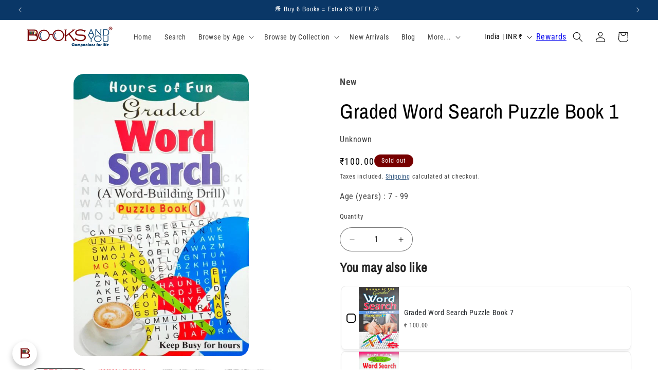

--- FILE ---
content_type: text/html; charset=utf-8
request_url: https://booksandyou.in/products/graded-word-search-puzzle-book-1
body_size: 81825
content:
<!doctype html>
<html class="js" lang="en">
  <head>
    <meta charset="utf-8">
    <meta http-equiv="X-UA-Compatible" content="IE=edge">
    <meta name="viewport" content="width=device-width,initial-scale=1">
    <meta name="theme-color" content="">
    <link rel="canonical" href="https://booksandyou.in/products/graded-word-search-puzzle-book-1"><link rel="icon" type="image/png" href="//booksandyou.in/cdn/shop/files/Favicon_Transparent_316px.png?crop=center&height=32&v=1693977949&width=32"><link rel="preconnect" href="https://fonts.shopifycdn.com" crossorigin><title>
      Graded Word Search Puzzle Book 1
 &ndash; Books and You</title>

    
      <meta name="description" content="These mind boggling word puzzles on different themes &amp;amp; subjects make it super interesting for all ages and also builds vocabulary. Answers &amp;amp; Solutions provided at the end of the book">
    

    

<meta property="og:site_name" content="Books and You">
<meta property="og:url" content="https://booksandyou.in/products/graded-word-search-puzzle-book-1">
<meta property="og:title" content="Graded Word Search Puzzle Book 1">
<meta property="og:type" content="product">
<meta property="og:description" content="These mind boggling word puzzles on different themes &amp;amp; subjects make it super interesting for all ages and also builds vocabulary. Answers &amp;amp; Solutions provided at the end of the book"><meta property="og:image" content="http://booksandyou.in/cdn/shop/files/AWordBuildingDrillPuzzleBook1_1.jpg?v=1695734695">
  <meta property="og:image:secure_url" content="https://booksandyou.in/cdn/shop/files/AWordBuildingDrillPuzzleBook1_1.jpg?v=1695734695">
  <meta property="og:image:width" content="480">
  <meta property="og:image:height" content="775"><meta property="og:price:amount" content="100.00">
  <meta property="og:price:currency" content="INR"><meta name="twitter:site" content="@BooksandYou_ind"><meta name="twitter:card" content="summary_large_image">
<meta name="twitter:title" content="Graded Word Search Puzzle Book 1">
<meta name="twitter:description" content="These mind boggling word puzzles on different themes &amp;amp; subjects make it super interesting for all ages and also builds vocabulary. Answers &amp;amp; Solutions provided at the end of the book">


    <script src="//booksandyou.in/cdn/shop/t/116/assets/constants.js?v=132983761750457495441758784156" defer="defer"></script>
    <script src="//booksandyou.in/cdn/shop/t/116/assets/pubsub.js?v=25310214064522200911758784210" defer="defer"></script>
    <script src="//booksandyou.in/cdn/shop/t/116/assets/global.js?v=7301445359237545521758784160" defer="defer"></script>
    <script src="//booksandyou.in/cdn/shop/t/116/assets/details-disclosure.js?v=13653116266235556501758784158" defer="defer"></script>
    <script src="//booksandyou.in/cdn/shop/t/116/assets/details-modal.js?v=25581673532751508451758784158" defer="defer"></script>
    <script src="//booksandyou.in/cdn/shop/t/116/assets/search-form.js?v=133129549252120666541758784215" defer="defer"></script><script src="//booksandyou.in/cdn/shop/t/116/assets/animations.js?v=88693664871331136111758784133" defer="defer"></script><script>window.performance && window.performance.mark && window.performance.mark('shopify.content_for_header.start');</script><meta name="google-site-verification" content="Dc8daXtdOMxsFJKbshIB6Yef5utLCwjpqKgP18dxUbU">
<meta id="shopify-digital-wallet" name="shopify-digital-wallet" content="/81244946707/digital_wallets/dialog">
<link rel="alternate" type="application/json+oembed" href="https://booksandyou.in/products/graded-word-search-puzzle-book-1.oembed">
<script async="async" src="/checkouts/internal/preloads.js?locale=en-IN"></script>
<script id="shopify-features" type="application/json">{"accessToken":"a49349a70fab715b8e66186205fec108","betas":["rich-media-storefront-analytics"],"domain":"booksandyou.in","predictiveSearch":true,"shopId":81244946707,"locale":"en"}</script>
<script>var Shopify = Shopify || {};
Shopify.shop = "f220aa-3.myshopify.com";
Shopify.locale = "en";
Shopify.currency = {"active":"INR","rate":"1.0"};
Shopify.country = "IN";
Shopify.theme = {"name":"new Rebuy testing  v15.4.0 17 Sep 2025","id":181024456979,"schema_name":"Refresh","schema_version":"15.4.0","theme_store_id":1567,"role":"main"};
Shopify.theme.handle = "null";
Shopify.theme.style = {"id":null,"handle":null};
Shopify.cdnHost = "booksandyou.in/cdn";
Shopify.routes = Shopify.routes || {};
Shopify.routes.root = "/";</script>
<script type="module">!function(o){(o.Shopify=o.Shopify||{}).modules=!0}(window);</script>
<script>!function(o){function n(){var o=[];function n(){o.push(Array.prototype.slice.apply(arguments))}return n.q=o,n}var t=o.Shopify=o.Shopify||{};t.loadFeatures=n(),t.autoloadFeatures=n()}(window);</script>
<script id="shop-js-analytics" type="application/json">{"pageType":"product"}</script>
<script defer="defer" async type="module" src="//booksandyou.in/cdn/shopifycloud/shop-js/modules/v2/client.init-shop-cart-sync_C5BV16lS.en.esm.js"></script>
<script defer="defer" async type="module" src="//booksandyou.in/cdn/shopifycloud/shop-js/modules/v2/chunk.common_CygWptCX.esm.js"></script>
<script type="module">
  await import("//booksandyou.in/cdn/shopifycloud/shop-js/modules/v2/client.init-shop-cart-sync_C5BV16lS.en.esm.js");
await import("//booksandyou.in/cdn/shopifycloud/shop-js/modules/v2/chunk.common_CygWptCX.esm.js");

  window.Shopify.SignInWithShop?.initShopCartSync?.({"fedCMEnabled":true,"windoidEnabled":true});

</script>
<script>(function() {
  var isLoaded = false;
  function asyncLoad() {
    if (isLoaded) return;
    isLoaded = true;
    var urls = ["https:\/\/cdn.rebuyengine.com\/onsite\/js\/rebuy.js?shop=f220aa-3.myshopify.com"];
    for (var i = 0; i < urls.length; i++) {
      var s = document.createElement('script');
      s.type = 'text/javascript';
      s.async = true;
      s.src = urls[i];
      var x = document.getElementsByTagName('script')[0];
      x.parentNode.insertBefore(s, x);
    }
  };
  if(window.attachEvent) {
    window.attachEvent('onload', asyncLoad);
  } else {
    window.addEventListener('load', asyncLoad, false);
  }
})();</script>
<script id="__st">var __st={"a":81244946707,"offset":19800,"reqid":"22a4a991-82b7-4e8a-ad9e-fd6650123ce6-1768642142","pageurl":"booksandyou.in\/products\/graded-word-search-puzzle-book-1","u":"fc0efeb3ef5a","p":"product","rtyp":"product","rid":8663761879315};</script>
<script>window.ShopifyPaypalV4VisibilityTracking = true;</script>
<script id="captcha-bootstrap">!function(){'use strict';const t='contact',e='account',n='new_comment',o=[[t,t],['blogs',n],['comments',n],[t,'customer']],c=[[e,'customer_login'],[e,'guest_login'],[e,'recover_customer_password'],[e,'create_customer']],r=t=>t.map((([t,e])=>`form[action*='/${t}']:not([data-nocaptcha='true']) input[name='form_type'][value='${e}']`)).join(','),a=t=>()=>t?[...document.querySelectorAll(t)].map((t=>t.form)):[];function s(){const t=[...o],e=r(t);return a(e)}const i='password',u='form_key',d=['recaptcha-v3-token','g-recaptcha-response','h-captcha-response',i],f=()=>{try{return window.sessionStorage}catch{return}},m='__shopify_v',_=t=>t.elements[u];function p(t,e,n=!1){try{const o=window.sessionStorage,c=JSON.parse(o.getItem(e)),{data:r}=function(t){const{data:e,action:n}=t;return t[m]||n?{data:e,action:n}:{data:t,action:n}}(c);for(const[e,n]of Object.entries(r))t.elements[e]&&(t.elements[e].value=n);n&&o.removeItem(e)}catch(o){console.error('form repopulation failed',{error:o})}}const l='form_type',E='cptcha';function T(t){t.dataset[E]=!0}const w=window,h=w.document,L='Shopify',v='ce_forms',y='captcha';let A=!1;((t,e)=>{const n=(g='f06e6c50-85a8-45c8-87d0-21a2b65856fe',I='https://cdn.shopify.com/shopifycloud/storefront-forms-hcaptcha/ce_storefront_forms_captcha_hcaptcha.v1.5.2.iife.js',D={infoText:'Protected by hCaptcha',privacyText:'Privacy',termsText:'Terms'},(t,e,n)=>{const o=w[L][v],c=o.bindForm;if(c)return c(t,g,e,D).then(n);var r;o.q.push([[t,g,e,D],n]),r=I,A||(h.body.append(Object.assign(h.createElement('script'),{id:'captcha-provider',async:!0,src:r})),A=!0)});var g,I,D;w[L]=w[L]||{},w[L][v]=w[L][v]||{},w[L][v].q=[],w[L][y]=w[L][y]||{},w[L][y].protect=function(t,e){n(t,void 0,e),T(t)},Object.freeze(w[L][y]),function(t,e,n,w,h,L){const[v,y,A,g]=function(t,e,n){const i=e?o:[],u=t?c:[],d=[...i,...u],f=r(d),m=r(i),_=r(d.filter((([t,e])=>n.includes(e))));return[a(f),a(m),a(_),s()]}(w,h,L),I=t=>{const e=t.target;return e instanceof HTMLFormElement?e:e&&e.form},D=t=>v().includes(t);t.addEventListener('submit',(t=>{const e=I(t);if(!e)return;const n=D(e)&&!e.dataset.hcaptchaBound&&!e.dataset.recaptchaBound,o=_(e),c=g().includes(e)&&(!o||!o.value);(n||c)&&t.preventDefault(),c&&!n&&(function(t){try{if(!f())return;!function(t){const e=f();if(!e)return;const n=_(t);if(!n)return;const o=n.value;o&&e.removeItem(o)}(t);const e=Array.from(Array(32),(()=>Math.random().toString(36)[2])).join('');!function(t,e){_(t)||t.append(Object.assign(document.createElement('input'),{type:'hidden',name:u})),t.elements[u].value=e}(t,e),function(t,e){const n=f();if(!n)return;const o=[...t.querySelectorAll(`input[type='${i}']`)].map((({name:t})=>t)),c=[...d,...o],r={};for(const[a,s]of new FormData(t).entries())c.includes(a)||(r[a]=s);n.setItem(e,JSON.stringify({[m]:1,action:t.action,data:r}))}(t,e)}catch(e){console.error('failed to persist form',e)}}(e),e.submit())}));const S=(t,e)=>{t&&!t.dataset[E]&&(n(t,e.some((e=>e===t))),T(t))};for(const o of['focusin','change'])t.addEventListener(o,(t=>{const e=I(t);D(e)&&S(e,y())}));const B=e.get('form_key'),M=e.get(l),P=B&&M;t.addEventListener('DOMContentLoaded',(()=>{const t=y();if(P)for(const e of t)e.elements[l].value===M&&p(e,B);[...new Set([...A(),...v().filter((t=>'true'===t.dataset.shopifyCaptcha))])].forEach((e=>S(e,t)))}))}(h,new URLSearchParams(w.location.search),n,t,e,['guest_login'])})(!1,!0)}();</script>
<script integrity="sha256-4kQ18oKyAcykRKYeNunJcIwy7WH5gtpwJnB7kiuLZ1E=" data-source-attribution="shopify.loadfeatures" defer="defer" src="//booksandyou.in/cdn/shopifycloud/storefront/assets/storefront/load_feature-a0a9edcb.js" crossorigin="anonymous"></script>
<script data-source-attribution="shopify.dynamic_checkout.dynamic.init">var Shopify=Shopify||{};Shopify.PaymentButton=Shopify.PaymentButton||{isStorefrontPortableWallets:!0,init:function(){window.Shopify.PaymentButton.init=function(){};var t=document.createElement("script");t.src="https://booksandyou.in/cdn/shopifycloud/portable-wallets/latest/portable-wallets.en.js",t.type="module",document.head.appendChild(t)}};
</script>
<script data-source-attribution="shopify.dynamic_checkout.buyer_consent">
  function portableWalletsHideBuyerConsent(e){var t=document.getElementById("shopify-buyer-consent"),n=document.getElementById("shopify-subscription-policy-button");t&&n&&(t.classList.add("hidden"),t.setAttribute("aria-hidden","true"),n.removeEventListener("click",e))}function portableWalletsShowBuyerConsent(e){var t=document.getElementById("shopify-buyer-consent"),n=document.getElementById("shopify-subscription-policy-button");t&&n&&(t.classList.remove("hidden"),t.removeAttribute("aria-hidden"),n.addEventListener("click",e))}window.Shopify?.PaymentButton&&(window.Shopify.PaymentButton.hideBuyerConsent=portableWalletsHideBuyerConsent,window.Shopify.PaymentButton.showBuyerConsent=portableWalletsShowBuyerConsent);
</script>
<script>
  function portableWalletsCleanup(e){e&&e.src&&console.error("Failed to load portable wallets script "+e.src);var t=document.querySelectorAll("shopify-accelerated-checkout .shopify-payment-button__skeleton, shopify-accelerated-checkout-cart .wallet-cart-button__skeleton"),e=document.getElementById("shopify-buyer-consent");for(let e=0;e<t.length;e++)t[e].remove();e&&e.remove()}function portableWalletsNotLoadedAsModule(e){e instanceof ErrorEvent&&"string"==typeof e.message&&e.message.includes("import.meta")&&"string"==typeof e.filename&&e.filename.includes("portable-wallets")&&(window.removeEventListener("error",portableWalletsNotLoadedAsModule),window.Shopify.PaymentButton.failedToLoad=e,"loading"===document.readyState?document.addEventListener("DOMContentLoaded",window.Shopify.PaymentButton.init):window.Shopify.PaymentButton.init())}window.addEventListener("error",portableWalletsNotLoadedAsModule);
</script>

<script type="module" src="https://booksandyou.in/cdn/shopifycloud/portable-wallets/latest/portable-wallets.en.js" onError="portableWalletsCleanup(this)" crossorigin="anonymous"></script>
<script nomodule>
  document.addEventListener("DOMContentLoaded", portableWalletsCleanup);
</script>

<script id='scb4127' type='text/javascript' async='' src='https://booksandyou.in/cdn/shopifycloud/privacy-banner/storefront-banner.js'></script><link id="shopify-accelerated-checkout-styles" rel="stylesheet" media="screen" href="https://booksandyou.in/cdn/shopifycloud/portable-wallets/latest/accelerated-checkout-backwards-compat.css" crossorigin="anonymous">
<style id="shopify-accelerated-checkout-cart">
        #shopify-buyer-consent {
  margin-top: 1em;
  display: inline-block;
  width: 100%;
}

#shopify-buyer-consent.hidden {
  display: none;
}

#shopify-subscription-policy-button {
  background: none;
  border: none;
  padding: 0;
  text-decoration: underline;
  font-size: inherit;
  cursor: pointer;
}

#shopify-subscription-policy-button::before {
  box-shadow: none;
}

      </style>
<script id="sections-script" data-sections="header" defer="defer" src="//booksandyou.in/cdn/shop/t/116/compiled_assets/scripts.js?6125"></script>
<script>window.performance && window.performance.mark && window.performance.mark('shopify.content_for_header.end');</script>


    <style data-shopify>
      @font-face {
  font-family: "Roboto Condensed";
  font-weight: 400;
  font-style: normal;
  font-display: swap;
  src: url("//booksandyou.in/cdn/fonts/roboto_condensed/robotocondensed_n4.01812de96ca5a5e9d19bef3ca9cc80dd1bf6c8b8.woff2") format("woff2"),
       url("//booksandyou.in/cdn/fonts/roboto_condensed/robotocondensed_n4.3930e6ddba458dc3cb725a82a2668eac3c63c104.woff") format("woff");
}

      @font-face {
  font-family: "Roboto Condensed";
  font-weight: 700;
  font-style: normal;
  font-display: swap;
  src: url("//booksandyou.in/cdn/fonts/roboto_condensed/robotocondensed_n7.0c73a613503672be244d2f29ab6ddd3fc3cc69ae.woff2") format("woff2"),
       url("//booksandyou.in/cdn/fonts/roboto_condensed/robotocondensed_n7.ef6ece86ba55f49c27c4904a493c283a40f3a66e.woff") format("woff");
}

      @font-face {
  font-family: "Roboto Condensed";
  font-weight: 400;
  font-style: italic;
  font-display: swap;
  src: url("//booksandyou.in/cdn/fonts/roboto_condensed/robotocondensed_i4.05c7f163ad2c00a3c4257606d1227691aff9070b.woff2") format("woff2"),
       url("//booksandyou.in/cdn/fonts/roboto_condensed/robotocondensed_i4.04d9d87e0a45b49fc67a5b9eb5059e1540f5cda3.woff") format("woff");
}

      @font-face {
  font-family: "Roboto Condensed";
  font-weight: 700;
  font-style: italic;
  font-display: swap;
  src: url("//booksandyou.in/cdn/fonts/roboto_condensed/robotocondensed_i7.bed9f3a01efda68cdff8b63e6195c957a0da68cb.woff2") format("woff2"),
       url("//booksandyou.in/cdn/fonts/roboto_condensed/robotocondensed_i7.9ca5759a0bcf75a82b270218eab4c83ec254abf8.woff") format("woff");
}

      @font-face {
  font-family: "Archivo Narrow";
  font-weight: 400;
  font-style: normal;
  font-display: swap;
  src: url("//booksandyou.in/cdn/fonts/archivo_narrow/archivonarrow_n4.5c3bab850a22055c235cf940f895d873a8689d70.woff2") format("woff2"),
       url("//booksandyou.in/cdn/fonts/archivo_narrow/archivonarrow_n4.ea12dd22d3319d164475c1d047ae8f973041a9ff.woff") format("woff");
}


      
        :root,
        .color-background-1 {
          --color-background: 255,255,255;
        
          --gradient-background: #ffffff;
        

        

        --color-foreground: 0,0,0;
        --color-background-contrast: 191,191,191;
        --color-shadow: 0,0,0;
        --color-button: 10,55,103;
        --color-button-text: 255,255,255;
        --color-secondary-button: 255,255,255;
        --color-secondary-button-text: 10,55,103;
        --color-link: 10,55,103;
        --color-badge-foreground: 0,0,0;
        --color-badge-background: 255,255,255;
        --color-badge-border: 0,0,0;
        --payment-terms-background-color: rgb(255 255 255);
      }
      
        
        .color-background-2 {
          --color-background: 255,255,255;
        
          --gradient-background: #ffffff;
        

        

        --color-foreground: 14,27,77;
        --color-background-contrast: 191,191,191;
        --color-shadow: 14,27,77;
        --color-button: 14,27,77;
        --color-button-text: 255,255,255;
        --color-secondary-button: 255,255,255;
        --color-secondary-button-text: 14,27,77;
        --color-link: 14,27,77;
        --color-badge-foreground: 14,27,77;
        --color-badge-background: 255,255,255;
        --color-badge-border: 14,27,77;
        --payment-terms-background-color: rgb(255 255 255);
      }
      
        
        .color-inverse {
          --color-background: 10,55,103;
        
          --gradient-background: #0a3767;
        

        

        --color-foreground: 255,255,255;
        --color-background-contrast: 12,67,126;
        --color-shadow: 10,55,103;
        --color-button: 255,255,255;
        --color-button-text: 10,55,103;
        --color-secondary-button: 10,55,103;
        --color-secondary-button-text: 255,255,255;
        --color-link: 255,255,255;
        --color-badge-foreground: 255,255,255;
        --color-badge-background: 10,55,103;
        --color-badge-border: 255,255,255;
        --payment-terms-background-color: rgb(10 55 103);
      }
      
        
        .color-accent-1 {
          --color-background: 255,255,255;
        
          --gradient-background: #ffffff;
        

        

        --color-foreground: 0,0,0;
        --color-background-contrast: 191,191,191;
        --color-shadow: 118,0,0;
        --color-button: 10,55,103;
        --color-button-text: 255,255,255;
        --color-secondary-button: 255,255,255;
        --color-secondary-button-text: 10,55,103;
        --color-link: 10,55,103;
        --color-badge-foreground: 0,0,0;
        --color-badge-background: 255,255,255;
        --color-badge-border: 0,0,0;
        --payment-terms-background-color: rgb(255 255 255);
      }
      
        
        .color-accent-2 {
          --color-background: 118,0,0;
        
          --gradient-background: #760000;
        

        

        --color-foreground: 255,255,255;
        --color-background-contrast: 144,0,0;
        --color-shadow: 118,0,0;
        --color-button: 10,55,103;
        --color-button-text: 255,255,255;
        --color-secondary-button: 118,0,0;
        --color-secondary-button-text: 255,255,255;
        --color-link: 255,255,255;
        --color-badge-foreground: 255,255,255;
        --color-badge-background: 118,0,0;
        --color-badge-border: 255,255,255;
        --payment-terms-background-color: rgb(118 0 0);
      }
      
        
        .color-scheme-da281c46-5e39-482b-b326-46cbe1788ac7 {
          --color-background: 255,255,255;
        
          --gradient-background: #ffffff;
        

        

        --color-foreground: 10,55,103;
        --color-background-contrast: 191,191,191;
        --color-shadow: 10,55,103;
        --color-button: 118,0,0;
        --color-button-text: 255,255,255;
        --color-secondary-button: 255,255,255;
        --color-secondary-button-text: 10,55,103;
        --color-link: 10,55,103;
        --color-badge-foreground: 10,55,103;
        --color-badge-background: 255,255,255;
        --color-badge-border: 10,55,103;
        --payment-terms-background-color: rgb(255 255 255);
      }
      
        
        .color-scheme-853f1777-4dfc-4c99-b418-31ef89a7a1aa {
          --color-background: 255,255,255;
        
          --gradient-background: #ffffff;
        

        

        --color-foreground: 0,0,0;
        --color-background-contrast: 191,191,191;
        --color-shadow: 255,255,255;
        --color-button: 255,255,255;
        --color-button-text: 255,255,255;
        --color-secondary-button: 255,255,255;
        --color-secondary-button-text: 255,255,255;
        --color-link: 255,255,255;
        --color-badge-foreground: 0,0,0;
        --color-badge-background: 255,255,255;
        --color-badge-border: 0,0,0;
        --payment-terms-background-color: rgb(255 255 255);
      }
      
        
        .color-scheme-4c984a7f-5da2-4bde-bb17-8e6de7bd31a0 {
          --color-background: 255,255,255;
        
          --gradient-background: #ffffff;
        

        

        --color-foreground: 118,0,0;
        --color-background-contrast: 191,191,191;
        --color-shadow: 0,0,0;
        --color-button: 118,0,0;
        --color-button-text: 255,255,255;
        --color-secondary-button: 255,255,255;
        --color-secondary-button-text: 10,55,103;
        --color-link: 10,55,103;
        --color-badge-foreground: 118,0,0;
        --color-badge-background: 255,255,255;
        --color-badge-border: 118,0,0;
        --payment-terms-background-color: rgb(255 255 255);
      }
      
        
        .color-scheme-32680969-661f-4b9d-bb08-d5b73d17d6b3 {
          --color-background: 255,255,255;
        
          --gradient-background: #ffffff;
        

        

        --color-foreground: 118,0,0;
        --color-background-contrast: 191,191,191;
        --color-shadow: 0,0,0;
        --color-button: 118,0,0;
        --color-button-text: 255,255,255;
        --color-secondary-button: 255,255,255;
        --color-secondary-button-text: 10,55,103;
        --color-link: 10,55,103;
        --color-badge-foreground: 118,0,0;
        --color-badge-background: 255,255,255;
        --color-badge-border: 118,0,0;
        --payment-terms-background-color: rgb(255 255 255);
      }
      

      body, .color-background-1, .color-background-2, .color-inverse, .color-accent-1, .color-accent-2, .color-scheme-da281c46-5e39-482b-b326-46cbe1788ac7, .color-scheme-853f1777-4dfc-4c99-b418-31ef89a7a1aa, .color-scheme-4c984a7f-5da2-4bde-bb17-8e6de7bd31a0, .color-scheme-32680969-661f-4b9d-bb08-d5b73d17d6b3 {
        color: rgba(var(--color-foreground), 0.75);
        background-color: rgb(var(--color-background));
      }

      :root {
        --font-body-family: "Roboto Condensed", sans-serif;
        --font-body-style: normal;
        --font-body-weight: 400;
        --font-body-weight-bold: 700;

        --font-heading-family: "Archivo Narrow", sans-serif;
        --font-heading-style: normal;
        --font-heading-weight: 400;

        --font-body-scale: 1.0;
        --font-heading-scale: 1.05;

        --media-padding: px;
        --media-border-opacity: 0.1;
        --media-border-width: 0px;
        --media-radius: 20px;
        --media-shadow-opacity: 0.0;
        --media-shadow-horizontal-offset: 0px;
        --media-shadow-vertical-offset: 0px;
        --media-shadow-blur-radius: 5px;
        --media-shadow-visible: 0;

        --page-width: 160rem;
        --page-width-margin: 0rem;

        --product-card-image-padding: 0.8rem;
        --product-card-corner-radius: 1.8rem;
        --product-card-text-alignment: center;
        --product-card-border-width: 0.1rem;
        --product-card-border-opacity: 1.0;
        --product-card-shadow-opacity: 0.35;
        --product-card-shadow-visible: 1;
        --product-card-shadow-horizontal-offset: 0.4rem;
        --product-card-shadow-vertical-offset: 0.4rem;
        --product-card-shadow-blur-radius: 0.5rem;

        --collection-card-image-padding: 0.0rem;
        --collection-card-corner-radius: 1.8rem;
        --collection-card-text-alignment: center;
        --collection-card-border-width: 0.1rem;
        --collection-card-border-opacity: 1.0;
        --collection-card-shadow-opacity: 0.35;
        --collection-card-shadow-visible: 1;
        --collection-card-shadow-horizontal-offset: 0.2rem;
        --collection-card-shadow-vertical-offset: 0.2rem;
        --collection-card-shadow-blur-radius: 0.5rem;

        --blog-card-image-padding: 0.2rem;
        --blog-card-corner-radius: 1.8rem;
        --blog-card-text-alignment: left;
        --blog-card-border-width: 0.1rem;
        --blog-card-border-opacity: 1.0;
        --blog-card-shadow-opacity: 0.25;
        --blog-card-shadow-visible: 1;
        --blog-card-shadow-horizontal-offset: 0.2rem;
        --blog-card-shadow-vertical-offset: 0.2rem;
        --blog-card-shadow-blur-radius: 0.5rem;

        --badge-corner-radius: 1.2rem;

        --popup-border-width: 1px;
        --popup-border-opacity: 0.1;
        --popup-corner-radius: 18px;
        --popup-shadow-opacity: 0.0;
        --popup-shadow-horizontal-offset: 0px;
        --popup-shadow-vertical-offset: 4px;
        --popup-shadow-blur-radius: 0px;

        --drawer-border-width: 1px;
        --drawer-border-opacity: 0.1;
        --drawer-shadow-opacity: 0.0;
        --drawer-shadow-horizontal-offset: 0px;
        --drawer-shadow-vertical-offset: 4px;
        --drawer-shadow-blur-radius: 5px;

        --spacing-sections-desktop: 4px;
        --spacing-sections-mobile: 4px;

        --grid-desktop-vertical-spacing: 8px;
        --grid-desktop-horizontal-spacing: 8px;
        --grid-mobile-vertical-spacing: 4px;
        --grid-mobile-horizontal-spacing: 4px;

        --text-boxes-border-opacity: 0.1;
        --text-boxes-border-width: 3px;
        --text-boxes-radius: 20px;
        --text-boxes-shadow-opacity: 0.1;
        --text-boxes-shadow-visible: 1;
        --text-boxes-shadow-horizontal-offset: 0px;
        --text-boxes-shadow-vertical-offset: 4px;
        --text-boxes-shadow-blur-radius: 5px;

        --buttons-radius: 40px;
        --buttons-radius-outset: 41px;
        --buttons-border-width: 1px;
        --buttons-border-opacity: 1.0;
        --buttons-shadow-opacity: 0.0;
        --buttons-shadow-visible: 0;
        --buttons-shadow-horizontal-offset: 0px;
        --buttons-shadow-vertical-offset: 4px;
        --buttons-shadow-blur-radius: 5px;
        --buttons-border-offset: 0.3px;

        --inputs-radius: 26px;
        --inputs-border-width: 1px;
        --inputs-border-opacity: 0.55;
        --inputs-shadow-opacity: 0.0;
        --inputs-shadow-horizontal-offset: 0px;
        --inputs-margin-offset: 0px;
        --inputs-shadow-vertical-offset: -2px;
        --inputs-shadow-blur-radius: 5px;
        --inputs-radius-outset: 27px;

        --variant-pills-radius: 40px;
        --variant-pills-border-width: 1px;
        --variant-pills-border-opacity: 0.55;
        --variant-pills-shadow-opacity: 0.0;
        --variant-pills-shadow-horizontal-offset: 0px;
        --variant-pills-shadow-vertical-offset: 4px;
        --variant-pills-shadow-blur-radius: 5px;
      }

      *,
      *::before,
      *::after {
        box-sizing: inherit;
      }

      html {
        box-sizing: border-box;
        font-size: calc(var(--font-body-scale) * 62.5%);
        height: 100%;
      }

      body {
        display: grid;
        grid-template-rows: auto auto 1fr auto;
        grid-template-columns: 100%;
        min-height: 100%;
        margin: 0;
        font-size: 1.5rem;
        letter-spacing: 0.06rem;
        line-height: calc(1 + 0.8 / var(--font-body-scale));
        font-family: var(--font-body-family);
        font-style: var(--font-body-style);
        font-weight: var(--font-body-weight);
      }

      @media screen and (min-width: 750px) {
        body {
          font-size: 1.6rem;
        }
      }
    </style>

    <link href="//booksandyou.in/cdn/shop/t/116/assets/base.css?v=159841507637079171801758784134" rel="stylesheet" type="text/css" media="all" />
    <link rel="stylesheet" href="//booksandyou.in/cdn/shop/t/116/assets/component-cart-items.css?v=13033300910818915211758784139" media="print" onload="this.media='all'"><link href="//booksandyou.in/cdn/shop/t/116/assets/component-cart-drawer.css?v=39223250576183958541758784138" rel="stylesheet" type="text/css" media="all" />
      <link href="//booksandyou.in/cdn/shop/t/116/assets/component-cart.css?v=164708765130180853531758784140" rel="stylesheet" type="text/css" media="all" />
      <link href="//booksandyou.in/cdn/shop/t/116/assets/component-totals.css?v=15906652033866631521758784155" rel="stylesheet" type="text/css" media="all" />
      <link href="//booksandyou.in/cdn/shop/t/116/assets/component-price.css?v=47596247576480123001758784150" rel="stylesheet" type="text/css" media="all" />
      <link href="//booksandyou.in/cdn/shop/t/116/assets/component-discounts.css?v=152760482443307489271758784142" rel="stylesheet" type="text/css" media="all" />

      <link rel="preload" as="font" href="//booksandyou.in/cdn/fonts/roboto_condensed/robotocondensed_n4.01812de96ca5a5e9d19bef3ca9cc80dd1bf6c8b8.woff2" type="font/woff2" crossorigin>
      

      <link rel="preload" as="font" href="//booksandyou.in/cdn/fonts/archivo_narrow/archivonarrow_n4.5c3bab850a22055c235cf940f895d873a8689d70.woff2" type="font/woff2" crossorigin>
      
<link href="//booksandyou.in/cdn/shop/t/116/assets/component-localization-form.css?v=170315343355214948141758784145" rel="stylesheet" type="text/css" media="all" />
      <script src="//booksandyou.in/cdn/shop/t/116/assets/localization-form.js?v=144176611646395275351758784202" defer="defer"></script><link
        rel="stylesheet"
        href="//booksandyou.in/cdn/shop/t/116/assets/component-predictive-search.css?v=118923337488134913561758784149"
        media="print"
        onload="this.media='all'"
      ><script>
      if (Shopify.designMode) {
        document.documentElement.classList.add('shopify-design-mode');
      }
    </script>
    <script defer src="https://shown.io/metrics/k504Ye2P3q" type="text/javascript"></script>
  <!-- BEGIN app block: shopify://apps/shown-io/blocks/pixel-loader/a86fe678-046f-4504-af36-2a437145dd9c --><!--<script src="https://shown.io/platforms/shopify/cart-detect.js" type="text/javascript"></script>-->
<span id="shown-pixel"><script async src="https://shown.io/metrics/shopify/81244946707" type="text/javascript"></script></span>
<script>
    window.addEventListener('load', function() {
        //console.log(localStorage.getItem('shopify_pixel_events'));
        // Read the data from localStorage
        const eventDataString = localStorage.getItem('shopify_pixel_events');
        const events = eventDataString ? JSON.parse(eventDataString) : [];
        localStorage.removeItem('shopify_pixel_events');
        events.forEach(function(eventData) {
            var customEvent = new CustomEvent(eventData.name, { detail: eventData.details });
            document.body.dispatchEvent(customEvent);
            console.log(customEvent);
        });
    });
    /*window.addEventListener('SCE:add', (event) => {
        // event.detail will be Shopify Cart object
        console.log(event);
        const data = { product_id: 123, quantity: 1, value: event.detail.presentment_price };
        const customEvent = new CustomEvent('shown_add_to_cart', { detail: data });
        document.body.dispatchEvent(customEvent);
    })*/
</script>



<!-- END app block --><!-- BEGIN app block: shopify://apps/deluxe-accounts/blocks/cad/b059626d-05f0-44bc-b55f-d2fc6d268902 -->
<style>
        :root {
            --cadPrimaryColor: #0a3767;
            --cadPrimaryColorRGB: 10, 55,103;
            --cadPrimaryColorLighter: color-mix(in srgb, var(--cadPrimaryColor) 70%, white 30%);
            --cadPrimaryColorDarker: color-mix(in srgb, var(--cadPrimaryColor) 85%, black 15%);
            --cadWishlistColor: #0a3767;
            --color-bg: white; /*this variable is unused*/
            --font-heading-scale: 1;
            --cadBorderRadius: 12px;
            --cadLowBorderRadius: calc(var(--cadBorderRadius) * 0.2667);
            --cadLowerBorderRadius: calc(var(--cadBorderRadius) * 0.5333);
            --cadMidHighBorderRadius: calc(var(--cadBorderRadius) * 1.3333);
            --cadHighBorderRadius: calc(var(--cadBorderRadius) * 1.6667);
            --cadFullCircleBorderRadius: 50%;
            --cadPillBorderRadius: min(calc(var(--cadBorderRadius) * (50 / 15)), 50px);

            /* Elevation scaling factor */
            --cadElevationIntensity: 1; /* soft = .5, medium = 1, strong = 1.7 */
            /* Opacity increases with elevation */
            --cadShadowOpacityLow: calc(0.12 * var(--cadElevationIntensity));
            --cadShadowOpacityMid: calc(0.2 * var(--cadElevationIntensity));
            --cadShadowOpacityHigh: calc(0.3 * var(--cadElevationIntensity));
            /* Blur decreases with elevation */
            --cadShadowBlurLow: calc(27px / var(--cadElevationIntensity));
            --cadShadowBlurMid: calc(20px / var(--cadElevationIntensity));
            --cadShadowBlurMidHigh: calc(15px / var(--cadElevationIntensity));
            --cadShadowBlurHigh: calc(10px / var(--cadElevationIntensity));

            --cadShadowLow: 0 0 var(--cadShadowBlurMidHigh) 0 rgb(0 0 0 / var(--cadShadowOpacityLow));
            --cadShadowMid: 0 0 var(--cadShadowBlurMidHigh) -1px rgb(0 0 0 / var(--cadShadowOpacityMid));
            --cadShadowHigh: 0 4px var(--cadShadowBlurHigh) 1px rgba(0, 0, 0, var(--cadShadowOpacityHigh));
            --cadShadowLowBlur: 0 0 var(--cadShadowBlurLow) -5px rgb(95 95 95 / var(--cadShadowOpacityMid));
            --cadShadowMidBlur: 0 0 var(--cadShadowBlurLow) 0px rgb(6 6 6 / var(--cadShadowOpacityLow));
            --cadShadowHighBlur: 0 0 var(--cadShadowBlurLow) -2px rgb(95 95 95 / var(--cadShadowOpacityHigh));

            --cadTitlesFontFamily: "";
            --cadBodyFontFamily: "";
            --cadMenuTextStyle: none;

            --cadButtonBackgroundColor: #0a3767;
            --cadButtonBackgroundColorRGB: 10, 55,103;
            --cadButtonTextColor: #ffffff;
            --cadButtonTextStyle: none;

            --cadSecondaryButtonBackgroundColor: #ffffff;
            --cadSecondaryButtonTextColor: #0a3767;

            --cadDestructiveColor: #b55f5f;
            --cadDestructiveColorRGB: 181, 95,95;
            --cadDestructiveButtonTextColor: #ffffff;

            --cadAccentsColor: #0a3767;
            --cadAccentsColorRGB: 10, 55,103;

            --cadSuccessColor: #5c955c;
            --cadFailureColor: var(--cadDestructiveColor);
            --cadAlertColor: #ff6f00;
        }</style>
    <link href="//cdn.shopify.com/extensions/019bc707-8200-7ec0-8e23-4d2141094f31/customer-account-deluxe-4.01.00/assets/cad_base.min.css" rel="stylesheet" type="text/css" media="all" /><link href="//cdn.shopify.com/extensions/019bc707-8200-7ec0-8e23-4d2141094f31/customer-account-deluxe-4.01.00/assets/cad_product.min.css" rel="stylesheet" type="text/css" media="all" />
<script id="cadSetUpScript">(function appendRedirectScript() {
            // Create a Promise to manage redirection
            const redirectPromise = new Promise((resolve) => {
                // Create the script element
                const scriptElement = document.createElement('script');
                scriptElement.type = 'text/javascript';

                scriptElement.text = `
                    var rootUrl = ''
                    var currentUrl = window.location.pathname;
                    var shouldRedirect =
                        (currentUrl.includes("/account/login") ||
                            currentUrl.includes("/account/register") ||
                            currentUrl === "/account/" ||
                            currentUrl.endsWith("/account") ||
                            currentUrl === "/account") &&
                        !currentUrl.includes("/apps/deluxe");
                    if (shouldRedirect) {
                        window.location.href = rootUrl + "/apps/deluxe/account?return_url=true";
                        window.postMessage({ redirected: true }, "*");
                    } else {
                        window.postMessage({ redirected: false }, "*");
                    }
                `;

                const head = document.head || document.getElementsByTagName('head')[0];
                head.insertBefore(scriptElement, head.firstChild);
                window.addEventListener('message', function handleMessage(event) {
                    if (event.data.redirected !== undefined) {
                        resolve(event.data.redirected);
                        window.removeEventListener('message', handleMessage); // Clean up listener
                    }
                });
            });

            redirectPromise
                .catch(error => console.error("Error during redirection:", error));
        })();///////////////// INIT FETCH ///////////////////

        window.CadApp = window.CadApp || {};

        CadApp.waitForCadData = function (prop, timeout = 10000) {
            return new Promise((resolve, reject) => {
                const interval = 100;
                const start = Date.now();

                const check = () => {
                    const val = window.CadApp && window.CadApp[prop];
                    if (val) {
                        resolve(val);               // <-- return the actual property (e.g., the function)
                        return;
                    }
                    if (Date.now() - start >= timeout) {
                        reject(new Error(`Timed out waiting for CadApp.${prop}`));
                        return;
                    }
                    setTimeout(check, interval);
                };

                check();
            });
        };

        //fetch restoration
        const nativeFetch = window.fetch.bind(window);
        window.CadApp = window.CadApp || {};
        Object.defineProperty(CadApp, 'fetch', {value: (...a) => nativeFetch(...a)});
        

        const cadCurrentUrl = new URL(window.location.href);const cadShare = cadCurrentUrl.searchParams.get('share');
        CadApp.fetch(`/apps/deluxe/endpoint?fetchInit=${Shopify.locale}&themeSchemaName=${Shopify.theme['schema_name']}&getTranslations${cadShare? `&cadShare=${cadShare}` : ''}`, {
            method: 'GET',
            headers: {'Content-Type': 'application/json'},
        }).then(async rawData => {
            const {translations, id, customer, customizations} = await rawData.json()
            CadApp.translations = translations
            CadApp.id = id
            CadApp.customer = customer
            CadApp.customizations = customizations
        }).then(() => {
            // Now load cad_customizations.js after cadBaseScript is loaded
            const cadCustomizationsScript = document.createElement('script');
            cadCustomizationsScript.src = "https://cdn.shopify.com/extensions/019bc707-8200-7ec0-8e23-4d2141094f31/customer-account-deluxe-4.01.00/assets/cad_customizations.min.js";
            cadCustomizationsScript.defer = true;
            cadCustomizationsScript.id = "cadCustomizations";
            // Append the new script to the document
            document.head.appendChild(cadCustomizationsScript);
        })
            .catch(error => {
                console.error('Error fetching the JSON:', error);
            });

        ///////////////// DATA ///////////////////
        Object.defineProperty(window, 'cadSetUp', {
            configurable: true, writable: true,
            value: async function (refresh = false) {CadApp.updateAllAccountLinks(null, true, '');CadApp.uiComponents = {
                    overlay: `
        <cad-overlay data-type="login" data-layout="lateral" data-elevation-style="1" data-theme="rounded" >
            <div class="cad-overlay__container cad-scrollable">
                <div class="cad-overlay__head">
                    <div class="cad-overlay__title">
                        \${this.translations.customer.login.title}
                    </div>
                    <div class="cad-overlay__close">
                        <button>
                            <!-- BEGIN app snippet: icon -->

    <div class="icon icon-element close" style="max-width: 24px; min-width: 24px; width: 24px; height: 24px; max-height: 24px; min-height: 24px;"></div>
<!-- END app snippet -->
                        </button>
                    </div>
                </div>
                <div class="form__message login-info">\${this.translations.customer.login.info}</div><!-- BEGIN app snippet: cad_login--fast -->



<cad-fast-login-snippet ><form method="post" action="/account/login" id="loginUI1" accept-charset="UTF-8" data-login-with-shop-sign-in="true" data-shopify-captcha="true" novalidate="novalidate" class="customer"><input type="hidden" name="form_type" value="customer_login" /><input type="hidden" name="utf8" value="✓" /><input type="hidden" name="return_to" value="/apps/deluxe/account?view=dashboard" /></form></cad-fast-login-snippet>

<!-- END app snippet --><!-- BEGIN app snippet: cad_social-login --><cad-social-login>
</cad-social-login>

<!-- END app snippet --></div>
        </cad-overlay>
        
            
                <cad-overlay data-type="favorites" data-layout="central"  data-elevation-style="1" data-theme="rounded" >
                    <div class="cad-overlay__container  cad-scrollable">
                        <div class="cad-overlay__head">
                            <div class="cad-overlay__title">
                                \${this.translations.customer.login_favorites}
                            </div>
                            <div class="cad-overlay__close">
                                <button>
                                    <!-- BEGIN app snippet: icon -->

    <div class="icon icon-element close" style="max-width: 24px; min-width: 24px; width: 24px; height: 24px; max-height: 24px; min-height: 24px;"></div>
<!-- END app snippet -->
                                </button>
                            </div>
                        </div>
                        <div class="form__message login-info">\${this.translations.customer.login.info}</div><!-- BEGIN app snippet: cad_login--fast -->



<cad-fast-login-snippet ><form method="post" action="/account/login" id="loginUI2" accept-charset="UTF-8" data-login-with-shop-sign-in="true" data-shopify-captcha="true" novalidate="novalidate" class="customer"><input type="hidden" name="form_type" value="customer_login" /><input type="hidden" name="utf8" value="✓" /><input type="hidden" name="return_to" value="/apps/deluxe/account?view=dashboard" /></form></cad-fast-login-snippet>

<!-- END app snippet --><!-- BEGIN app snippet: cad_social-login --><cad-social-login>
</cad-social-login>

<!-- END app snippet --></div>
                </cad-overlay>
            
        
    `,
                    cadComponent: ``,
                    loginSnippet: `<!-- BEGIN app snippet: cad_login--fast -->



<cad-fast-login-snippet auto-login style="display: none !important;" ><form method="post" action="/account/login" id="AutoLoginForm" accept-charset="UTF-8" data-login-with-shop-sign-in="true" data-shopify-captcha="true" novalidate="novalidate" class="customer"><input type="hidden" name="form_type" value="customer_login" /><input type="hidden" name="utf8" value="✓" /><input type="hidden" name="return_to" value="/apps/deluxe/account?view=dashboard" /></form></cad-fast-login-snippet>

<!-- END app snippet -->`
                }
                if (!refresh) {
                    CadApp.generateHeartIcon = function (tagName, isLarge, showFullHeart, sampleIcon, callback, showEmptyIcon = true) {
                        const heartIcon = document.createElement(tagName);
                        if (sampleIcon) {
                            heartIcon.className = sampleIcon.className;
                        }
                        if (callback) {
                            callback();
                        } else {
                            
                            heartIcon.href = `/apps/deluxe/account#favorites`;
                        }
                        const iconSize = isLarge ? 42 : '';
                        heartIcon.innerHTML = `
            ${showEmptyIcon ? `<div class="heart-empty"><!-- BEGIN app snippet: icon -->

    <svg height="24" width="24" fill="none" stroke="currentColor" stroke-width="1" stroke-linecap="round" stroke-linejoin="round" viewBox="0 0 24 24"><path d="M20.84 4.61a5.5 5.5 0 0 0-7.78 0L12 5.67l-1.06-1.06a5.5 5.5 0 0 0-7.78 7.78l1.06 1.06L12 21.23l7.78-7.78 1.06-1.06a5.5 5.5 0 0 0 0-7.78z"></path></svg>
<!-- END app snippet --></div>` : ''}
            ${showFullHeart ? `<div class="heart-full"><!-- BEGIN app snippet: icon -->

    <svg xmlns="http://www.w3.org/2000/svg" height="24" viewBox="0 -960 960 960" width="24" fill="currentColor"><path d="m480-120-58-52q-101-91-167-157T150-447.5Q111-500 95.5-544T80-634q0-94 63-157t157-63q52 0 99 22t81 62q34-40 81-62t99-22q94 0 157 63t63 157q0 46-15.5 90T810-447.5Q771-395 705-329T538-172l-58 52Z"/></svg>
<!-- END app snippet --></div>` : ''}
        `;
                        const overlay = document.querySelector('cad-overlay[data-type="favorites"]');
                        if (!CadApp.customer && overlay) {
                            heartIcon.addEventListener('click', (event) => {
                                event.preventDefault();
                                event.stopImmediatePropagation();
                                overlay.classList.toggle('open');
                            }, true);
                        }
                        return heartIcon;
                    };

                    CadApp.storeConfig = {onboarding: {
                            isComplete: true
                        },vouchers: [{"type":"fixed","value":1,"points":100,"id":1}],
                        points_allocation: [{"key":"signup","enabled":true,"points":20,"label":"points.signup"},{"key":"birthday","enabled":true,"points":20,"label":"points.birthday"},{"key":"purchase","enabled":true,"points":1,"label":"points.purchase"}],
                        social_login: [{"key":"google","enabled":true,"label":"Google","options":{"clientID":"GOOGLE_CLIENT_ID","clientSecret":"GOOGLE_CLIENT_SECRET"}},{"key":"facebook","enabled":true,"label":"Facebook","options":{"clientID":"FACEBOOK_CLIENT_ID","clientSecret":"FACEBOOK_CLIENT_SECRET"}},{"key":"apple","enabled":true,"label":"Apple","options":{"clientID":"APPLE_CLIENT_ID","teamID":"APPLE_TEAM_ID","keyID":"APPLE_KEY_ID"}},{"key":"twitter","enabled":true,"label":"Twitter \/ X","options":{"clientID":"TWITTER_CLIENT_ID","clientSecret":"TWITTER_CLIENT_SECRET"}}],
                        general_settings: {"plugins":[{"key":"loyalty","enabled":false,"label":"plugins.loyalty.label","link":"\/app\/loyalty","info":"plugins.loyalty.info"},{"key":"wishlist","enabled":true,"label":"plugins.wishlist.label","info":"plugins.wishlist.info"},{"key":"social_login","enabled":true,"label":"plugins.social_login.label","link":"\/app\/social-login","info":"plugins.social_login.info","options":{"auto_create_accounts":true}}],"customer_page_sections":[{"key":"custom","enabled":true,"label":"Continue Shopping","info":"","link":"booksandyou.in\/collections"},{"key":"custom","enabled":true,"label":"Search","info":"","link":"booksandyou.in\/search"},{"key":"orders","enabled":true,"label":"customer_page.orders.label","info":"customer_page.orders.info"},{"key":"viewed","enabled":true,"label":"customer_page.viewed.label","info":"customer_page.viewed.info"},{"key":"favorites","enabled":true,"label":"customer_page.favorites.label","info":"customer_page.favorites.info","plugin":"wishlist"},{"key":"loyalty","enabled":false,"label":"customer_page.loyalty.label","info":"customer_page.loyalty.info","plugin":"loyalty"},{"key":"account","enabled":true,"label":"customer_page.account.label","info":"customer_page.account.info"},{"key":"addresses","enabled":true,"label":"customer_page.addresses.label","info":"customer_page.addresses.info"},{"key":"password","enabled":true,"label":"customer_page.password.label","info":"customer_page.password.info","hidden":true,"blocked":true},{"key":"contact","enabled":true,"label":"customer_page.contact.label","info":"customer_page.contact.info"}],"customer_fields":[{"groupKey":"info","label":"fields.info","enabled":true,"translations":[],"type":"default","fields":[{"field":"first_name","type":"default","enabled":true,"label":"First Name","info":"","on_signup":true,"mandatory":false},{"field":"last_name","type":"default","enabled":true,"label":"Last Name","info":"","on_signup":true,"mandatory":false},{"field":"birth","type":"metafield","metafield_namespace":"facts","metafield_key":"birth_date","metafield_type":"date","enabled":true,"label":"Birthday","info":"","on_signup":false,"mandatory":false},{"field":"gender","type":"metafield","metafield_namespace":"cad","metafield_key":"gender","metafield_type":"single_line_text_field","enabled":true,"label":"Gender","info":"","on_signup":false,"mandatory":false},{"field":"picture","type":"metafield","metafield_namespace":"cad","metafield_key":"avatar","metafield_type":"file_reference","enabled":true,"label":"Profile Picture","info":"","on_signup":false,"mandatory":false}]},{"groupKey":"contact_method","label":"fields.contact_method","enabled":true,"translations":[],"type":"default","fields":[{"field":"email","type":"default","enabled":true,"label":"Email","info":"","on_signup":true,"mandatory":true,"required":true},{"field":"phone","type":"default","enabled":true,"label":"Phone","info":"","on_signup":false,"mandatory":false}]},{"groupKey":"other","label":"fields.other","enabled":true,"translations":[],"type":"default","fields":[{"field":"accepts_marketing","type":"default","enabled":true,"label":"Marketing Consent","info":"","on_signup":false,"mandatory":false}]}],"style":{"colors":{"primary":"#0a3767","secondary":"#ff6f00"},"wishlist":{"color":"#0a3767","filled":true,"outlined":false,"header_icon":false,"floating_widget":false},"menu":{"style":"tabs"},"login":{"style":"dynamic","options":{"subfields":[{"groupKey":"signUp","fields":[{"key":"sign_up_title","value":"create_account_title","default":"create_account_title"},{"key":"sign_up_text","value":"join_us_text","default":"join_us_text"},{"key":"sign_up_btn","value":"sign_up_button","default":"sign_up_button"}]},{"groupKey":"signIn","fields":[{"key":"sign_in_title","value":"hello_again_title","default":"hello_again_title"},{"key":"sign_in_text","value":"login_dashboard_text","default":"login_dashboard_text"},{"key":"sign_in_btn","value":"login_button","default":"login_button"}]}]}},"orders":{"style":"full-layout","options":{"contact":true,"reorder":false,"filters":false,"stats":true},"preview":{"reorder":false,"filters":false,"stats":false}},"custom_css":""}},
                        integrations: null,
                        customerAccountsV2: true
                    }
                    CadApp.currency = {
                        code: 'INR',
                        symbol: '₹'
                    };
                    CadApp.shopCurrency = {
                        code: 'INR'
                    };
                    CadApp.storedFavorites = {};
                    CadApp.storedViewed = ''
                    ;
                    CadApp.storedCustomFavorites = {}
                    //refresh local storage
                    localStorage.setItem('cad_saved', CadApp.storedFavorites ? JSON.stringify(CadApp.storedFavorites) : '{}');
                    localStorage.setItem('cad_viewed_products', CadApp.storedViewed ? CadApp.storedViewed : '');
                    localStorage.setItem('cad_custom_saved', CadApp.storedCustomFavorites ? JSON.stringify(CadApp.storedCustomFavorites) : '{}');

                    //CadApp.reviews = CadApp.retrieveReviews('all')
                    //wait for initial fetch end
                    await CadApp.waitForCadData('id')
                }
                
                if (!refresh) {
                    // Now load customer-page.js
                    const cadCustomerPageScript = document.createElement('script');
                    cadCustomerPageScript.src = "https://cdn.shopify.com/extensions/019bc707-8200-7ec0-8e23-4d2141094f31/customer-account-deluxe-4.01.00/assets/customer-page.min.js";
                    cadCustomerPageScript.defer = true;
                    cadCustomerPageScript.id = "cadCustomerPage";
                    // Append the new script to the document
                    document.head.appendChild(cadCustomerPageScript);
                    
                    CadApp.productId = 8663761879315;
                    CadApp.productTags = '12 - 14 years15 - 17 years18 - 99 years6 - 8 years9 - 11 yearsActivity Books';
                    CadApp.productHandle = 'graded-word-search-puzzle-book-1';
                    CadApp.selectedVariant = 46741988999443
                    // Now load product.js
                    const cadProductScript = document.createElement('script');
                    cadProductScript.src = "https://cdn.shopify.com/extensions/019bc707-8200-7ec0-8e23-4d2141094f31/customer-account-deluxe-4.01.00/assets/product.min.js";
                    cadProductScript.defer = true;
                    cadProductScript.id = "cadProduct";
                    // Append the new script to the document
                    document.head.appendChild(cadProductScript);
                    
                    
                    CadApp.countries = {
                        available: [
                                {
                                'name': 'Afghanistan',
                                'code': 'AF',
                                'flag': '🌐'
                            },{
                                'name': 'Argentina',
                                'code': 'AR',
                                'flag': '🌐'
                            },{
                                'name': 'Australia',
                                'code': 'AU',
                                'flag': '🌐'
                            },{
                                'name': 'Bahamas',
                                'code': 'BS',
                                'flag': '🌐'
                            },{
                                'name': 'Bahrain',
                                'code': 'BH',
                                'flag': '🌐'
                            },{
                                'name': 'Bangladesh',
                                'code': 'BD',
                                'flag': '🌐'
                            },{
                                'name': 'Belgium',
                                'code': 'BE',
                                'flag': '🌐'
                            },{
                                'name': 'Brazil',
                                'code': 'BR',
                                'flag': '🌐'
                            },{
                                'name': 'Brunei',
                                'code': 'BN',
                                'flag': '🌐'
                            },{
                                'name': 'Bulgaria',
                                'code': 'BG',
                                'flag': '🌐'
                            },{
                                'name': 'Cambodia',
                                'code': 'KH',
                                'flag': '🌐'
                            },{
                                'name': 'Canada',
                                'code': 'CA',
                                'flag': '🌐'
                            },{
                                'name': 'China',
                                'code': 'CN',
                                'flag': '🌐'
                            },{
                                'name': 'Cyprus',
                                'code': 'CY',
                                'flag': '🌐'
                            },{
                                'name': 'Czechia',
                                'code': 'CZ',
                                'flag': '🌐'
                            },{
                                'name': 'Denmark',
                                'code': 'DK',
                                'flag': '🌐'
                            },{
                                'name': 'Egypt',
                                'code': 'EG',
                                'flag': '🌐'
                            },{
                                'name': 'Estonia',
                                'code': 'EE',
                                'flag': '🌐'
                            },{
                                'name': 'Ethiopia',
                                'code': 'ET',
                                'flag': '🌐'
                            },{
                                'name': 'Finland',
                                'code': 'FI',
                                'flag': '🌐'
                            },{
                                'name': 'France',
                                'code': 'FR',
                                'flag': '🌐'
                            },{
                                'name': 'Germany',
                                'code': 'DE',
                                'flag': '🌐'
                            },{
                                'name': 'Ghana',
                                'code': 'GH',
                                'flag': '🌐'
                            },{
                                'name': 'Greece',
                                'code': 'GR',
                                'flag': '🌐'
                            },{
                                'name': 'Hong Kong SAR',
                                'code': 'HK',
                                'flag': '🌐'
                            },{
                                'name': 'Hungary',
                                'code': 'HU',
                                'flag': '🌐'
                            },{
                                'name': 'Iceland',
                                'code': 'IS',
                                'flag': '🌐'
                            },{
                                'name': 'India',
                                'code': 'IN',
                                'flag': '🌐'
                            },{
                                'name': 'Indonesia',
                                'code': 'ID',
                                'flag': '🌐'
                            },{
                                'name': 'Ireland',
                                'code': 'IE',
                                'flag': '🌐'
                            },{
                                'name': 'Israel',
                                'code': 'IL',
                                'flag': '🌐'
                            },{
                                'name': 'Italy',
                                'code': 'IT',
                                'flag': '🌐'
                            },{
                                'name': 'Japan',
                                'code': 'JP',
                                'flag': '🌐'
                            },{
                                'name': 'Jordan',
                                'code': 'JO',
                                'flag': '🌐'
                            },{
                                'name': 'Kazakhstan',
                                'code': 'KZ',
                                'flag': '🌐'
                            },{
                                'name': 'Kenya',
                                'code': 'KE',
                                'flag': '🌐'
                            },{
                                'name': 'Kuwait',
                                'code': 'KW',
                                'flag': '🌐'
                            },{
                                'name': 'Lebanon',
                                'code': 'LB',
                                'flag': '🌐'
                            },{
                                'name': 'Luxembourg',
                                'code': 'LU',
                                'flag': '🌐'
                            },{
                                'name': 'Macao SAR',
                                'code': 'MO',
                                'flag': '🌐'
                            },{
                                'name': 'Malaysia',
                                'code': 'MY',
                                'flag': '🌐'
                            },{
                                'name': 'Malta',
                                'code': 'MT',
                                'flag': '🌐'
                            },{
                                'name': 'Mauritius',
                                'code': 'MU',
                                'flag': '🌐'
                            },{
                                'name': 'Myanmar (Burma)',
                                'code': 'MM',
                                'flag': '🌐'
                            },{
                                'name': 'Nepal',
                                'code': 'NP',
                                'flag': '🌐'
                            },{
                                'name': 'Netherlands',
                                'code': 'NL',
                                'flag': '🌐'
                            },{
                                'name': 'New Zealand',
                                'code': 'NZ',
                                'flag': '🌐'
                            },{
                                'name': 'Nigeria',
                                'code': 'NG',
                                'flag': '🌐'
                            },{
                                'name': 'Norway',
                                'code': 'NO',
                                'flag': '🌐'
                            },{
                                'name': 'Oman',
                                'code': 'OM',
                                'flag': '🌐'
                            },{
                                'name': 'Philippines',
                                'code': 'PH',
                                'flag': '🌐'
                            },{
                                'name': 'Poland',
                                'code': 'PL',
                                'flag': '🌐'
                            },{
                                'name': 'Portugal',
                                'code': 'PT',
                                'flag': '🌐'
                            },{
                                'name': 'Qatar',
                                'code': 'QA',
                                'flag': '🌐'
                            },{
                                'name': 'Romania',
                                'code': 'RO',
                                'flag': '🌐'
                            },{
                                'name': 'Saudi Arabia',
                                'code': 'SA',
                                'flag': '🌐'
                            },{
                                'name': 'Singapore',
                                'code': 'SG',
                                'flag': '🌐'
                            },{
                                'name': 'Slovakia',
                                'code': 'SK',
                                'flag': '🌐'
                            },{
                                'name': 'Slovenia',
                                'code': 'SI',
                                'flag': '🌐'
                            },{
                                'name': 'South Africa',
                                'code': 'ZA',
                                'flag': '🌐'
                            },{
                                'name': 'South Korea',
                                'code': 'KR',
                                'flag': '🌐'
                            },{
                                'name': 'Spain',
                                'code': 'ES',
                                'flag': '🌐'
                            },{
                                'name': 'Sri Lanka',
                                'code': 'LK',
                                'flag': '🌐'
                            },{
                                'name': 'Sweden',
                                'code': 'SE',
                                'flag': '🌐'
                            },{
                                'name': 'Switzerland',
                                'code': 'CH',
                                'flag': '🌐'
                            },{
                                'name': 'Tanzania',
                                'code': 'TZ',
                                'flag': '🌐'
                            },{
                                'name': 'Thailand',
                                'code': 'TH',
                                'flag': '🌐'
                            },{
                                'name': 'Türkiye',
                                'code': 'TR',
                                'flag': '🌐'
                            },{
                                'name': 'Uganda',
                                'code': 'UG',
                                'flag': '🌐'
                            },{
                                'name': 'Ukraine',
                                'code': 'UA',
                                'flag': '🌐'
                            },{
                                'name': 'United Arab Emirates',
                                'code': 'AE',
                                'flag': '🌐'
                            },{
                                'name': 'United Kingdom',
                                'code': 'GB',
                                'flag': '🌐'
                            },{
                                'name': 'United States',
                                'code': 'US',
                                'flag': '🌐'
                            },{
                                'name': 'Uzbekistan',
                                'code': 'UZ',
                                'flag': '🌐'
                            },{
                                'name': 'Vietnam',
                                'code': 'VN',
                                'flag': '🌐'
                            },{
                                'name': 'Zambia',
                                'code': 'ZM',
                                'flag': '🌐'
                            },{
                                'name': 'Zimbabwe',
                                'code': 'ZW',
                                'flag': '🌐'
                            }
                        ]
                    }
                    CadApp.locales = {
                        available: [
                                {
                                'name': 'English',
                                'code': 'en',
                                'primary': true,
                                'root_url': '/'
                            }
                        ]
                    }
                    CadApp.baseUrl = ''
                    CadApp.proxy = {cadProxyPath: '/apps/deluxe', cadAccountProxyPath: '/apps/deluxe/account'}
                    CadApp.shopName = 'Books and You'
                    //////////////////////// INIT ///////////////////////////////
                    CadApp.init()
                }
            }
        });
    </script>
    <script src="https://cdn.shopify.com/extensions/019bc707-8200-7ec0-8e23-4d2141094f31/customer-account-deluxe-4.01.00/assets/cad_base.min.js" defer="defer" id="cadBaseScript" onload="cadSetUp()"></script>
    <style id="cad_custom_css"></style><!-- END app block --><!-- BEGIN app block: shopify://apps/judge-me-reviews/blocks/judgeme_core/61ccd3b1-a9f2-4160-9fe9-4fec8413e5d8 --><!-- Start of Judge.me Core -->






<link rel="dns-prefetch" href="https://cdnwidget.judge.me">
<link rel="dns-prefetch" href="https://cdn.judge.me">
<link rel="dns-prefetch" href="https://cdn1.judge.me">
<link rel="dns-prefetch" href="https://api.judge.me">

<script data-cfasync='false' class='jdgm-settings-script'>window.jdgmSettings={"pagination":5,"disable_web_reviews":false,"badge_no_review_text":"No reviews","badge_n_reviews_text":"{{ n }} review/reviews","badge_star_color":"#0A3767","hide_badge_preview_if_no_reviews":true,"badge_hide_text":false,"enforce_center_preview_badge":false,"widget_title":"Customer Reviews","widget_open_form_text":"Write a review","widget_close_form_text":"Cancel review","widget_refresh_page_text":"Refresh page","widget_summary_text":"Based on {{ number_of_reviews }} review/reviews","widget_no_review_text":"Be the first to write a review","widget_name_field_text":"Display name","widget_verified_name_field_text":"Verified Name (public)","widget_name_placeholder_text":"Display name","widget_required_field_error_text":"This field is required.","widget_email_field_text":"Email address","widget_verified_email_field_text":"Verified Email (private, can not be edited)","widget_email_placeholder_text":"Your email address","widget_email_field_error_text":"Please enter a valid email address.","widget_rating_field_text":"Rating","widget_review_title_field_text":"Review Title","widget_review_title_placeholder_text":"Give your review a title","widget_review_body_field_text":"Review content","widget_review_body_placeholder_text":"Start writing here...","widget_pictures_field_text":"Picture/Video (optional)","widget_submit_review_text":"Submit Review","widget_submit_verified_review_text":"Submit Verified Review","widget_submit_success_msg_with_auto_publish":"Thank you! Please refresh the page in a few moments to see your review. You can remove or edit your review by logging into \u003ca href='https://judge.me/login' target='_blank' rel='nofollow noopener'\u003eJudge.me\u003c/a\u003e","widget_submit_success_msg_no_auto_publish":"Thank you! Your review will be published as soon as it is approved by the shop admin. You can remove or edit your review by logging into \u003ca href='https://judge.me/login' target='_blank' rel='nofollow noopener'\u003eJudge.me\u003c/a\u003e","widget_show_default_reviews_out_of_total_text":"Showing {{ n_reviews_shown }} out of {{ n_reviews }} reviews.","widget_show_all_link_text":"Show all","widget_show_less_link_text":"Show less","widget_author_said_text":"{{ reviewer_name }} said:","widget_days_text":"{{ n }} days ago","widget_weeks_text":"{{ n }} week/weeks ago","widget_months_text":"{{ n }} month/months ago","widget_years_text":"{{ n }} year/years ago","widget_yesterday_text":"Yesterday","widget_today_text":"Today","widget_replied_text":"\u003e\u003e {{ shop_name }} replied:","widget_read_more_text":"Read more","widget_reviewer_name_as_initial":"","widget_rating_filter_color":"","widget_rating_filter_see_all_text":"See all reviews","widget_sorting_most_recent_text":"Most Recent","widget_sorting_highest_rating_text":"Highest Rating","widget_sorting_lowest_rating_text":"Lowest Rating","widget_sorting_with_pictures_text":"Only Pictures","widget_sorting_most_helpful_text":"Most Helpful","widget_open_question_form_text":"Ask a question","widget_reviews_subtab_text":"Reviews","widget_questions_subtab_text":"Questions","widget_question_label_text":"Question","widget_answer_label_text":"Answer","widget_question_placeholder_text":"Write your question here","widget_submit_question_text":"Submit Question","widget_question_submit_success_text":"Thank you for your question! We will notify you once it gets answered.","widget_star_color":"#FFD700","verified_badge_text":"Verified","verified_badge_bg_color":"","verified_badge_text_color":"","verified_badge_placement":"left-of-reviewer-name","widget_review_max_height":"","widget_hide_border":false,"widget_social_share":false,"widget_thumb":false,"widget_review_location_show":false,"widget_location_format":"","all_reviews_include_out_of_store_products":true,"all_reviews_out_of_store_text":"(out of store)","all_reviews_pagination":100,"all_reviews_product_name_prefix_text":"about","enable_review_pictures":true,"enable_question_anwser":false,"widget_theme":"","review_date_format":"dd/mm/yyyy","default_sort_method":"most-recent","widget_product_reviews_subtab_text":"Product Reviews","widget_shop_reviews_subtab_text":"Shop Reviews","widget_other_products_reviews_text":"Reviews for other products","widget_store_reviews_subtab_text":"Store reviews","widget_no_store_reviews_text":"This store hasn't received any reviews yet","widget_web_restriction_product_reviews_text":"This product hasn't received any reviews yet","widget_no_items_text":"No items found","widget_show_more_text":"Show more","widget_write_a_store_review_text":"Write a Store Review","widget_other_languages_heading":"Reviews in Other Languages","widget_translate_review_text":"Translate review to {{ language }}","widget_translating_review_text":"Translating...","widget_show_original_translation_text":"Show original ({{ language }})","widget_translate_review_failed_text":"Review couldn't be translated.","widget_translate_review_retry_text":"Retry","widget_translate_review_try_again_later_text":"Try again later","show_product_url_for_grouped_product":false,"widget_sorting_pictures_first_text":"Pictures First","show_pictures_on_all_rev_page_mobile":false,"show_pictures_on_all_rev_page_desktop":false,"floating_tab_hide_mobile_install_preference":false,"floating_tab_button_name":"★ Reviews","floating_tab_title":"Let customers speak for us","floating_tab_button_color":"","floating_tab_button_background_color":"","floating_tab_url":"","floating_tab_url_enabled":false,"floating_tab_tab_style":"text","all_reviews_text_badge_text":"Customers rate us {{ shop.metafields.judgeme.all_reviews_rating | round: 1 }}/5 based on {{ shop.metafields.judgeme.all_reviews_count }} reviews.","all_reviews_text_badge_text_branded_style":"{{ shop.metafields.judgeme.all_reviews_rating | round: 1 }} out of 5 stars based on {{ shop.metafields.judgeme.all_reviews_count }} reviews","is_all_reviews_text_badge_a_link":false,"show_stars_for_all_reviews_text_badge":false,"all_reviews_text_badge_url":"","all_reviews_text_style":"branded","all_reviews_text_color_style":"judgeme_brand_color","all_reviews_text_color":"#108474","all_reviews_text_show_jm_brand":true,"featured_carousel_show_header":true,"featured_carousel_title":"Let customers speak for us","testimonials_carousel_title":"Customers are saying","videos_carousel_title":"Real customer stories","cards_carousel_title":"Customers are saying","featured_carousel_count_text":"from {{ n }} reviews","featured_carousel_add_link_to_all_reviews_page":false,"featured_carousel_url":"","featured_carousel_show_images":true,"featured_carousel_autoslide_interval":5,"featured_carousel_arrows_on_the_sides":false,"featured_carousel_height":250,"featured_carousel_width":80,"featured_carousel_image_size":0,"featured_carousel_image_height":250,"featured_carousel_arrow_color":"#eeeeee","verified_count_badge_style":"branded","verified_count_badge_orientation":"horizontal","verified_count_badge_color_style":"judgeme_brand_color","verified_count_badge_color":"#108474","is_verified_count_badge_a_link":false,"verified_count_badge_url":"","verified_count_badge_show_jm_brand":true,"widget_rating_preset_default":5,"widget_first_sub_tab":"product-reviews","widget_show_histogram":true,"widget_histogram_use_custom_color":false,"widget_pagination_use_custom_color":false,"widget_star_use_custom_color":false,"widget_verified_badge_use_custom_color":false,"widget_write_review_use_custom_color":false,"picture_reminder_submit_button":"Upload Pictures","enable_review_videos":false,"mute_video_by_default":false,"widget_sorting_videos_first_text":"Videos First","widget_review_pending_text":"Pending","featured_carousel_items_for_large_screen":3,"social_share_options_order":"Facebook,Twitter","remove_microdata_snippet":true,"disable_json_ld":false,"enable_json_ld_products":false,"preview_badge_show_question_text":false,"preview_badge_no_question_text":"No questions","preview_badge_n_question_text":"{{ number_of_questions }} question/questions","qa_badge_show_icon":false,"qa_badge_position":"same-row","remove_judgeme_branding":false,"widget_add_search_bar":false,"widget_search_bar_placeholder":"Search","widget_sorting_verified_only_text":"Verified only","featured_carousel_theme":"default","featured_carousel_show_rating":true,"featured_carousel_show_title":true,"featured_carousel_show_body":true,"featured_carousel_show_date":false,"featured_carousel_show_reviewer":true,"featured_carousel_show_product":false,"featured_carousel_header_background_color":"#108474","featured_carousel_header_text_color":"#ffffff","featured_carousel_name_product_separator":"reviewed","featured_carousel_full_star_background":"#108474","featured_carousel_empty_star_background":"#dadada","featured_carousel_vertical_theme_background":"#f9fafb","featured_carousel_verified_badge_enable":true,"featured_carousel_verified_badge_color":"#108474","featured_carousel_border_style":"round","featured_carousel_review_line_length_limit":3,"featured_carousel_more_reviews_button_text":"Read more reviews","featured_carousel_view_product_button_text":"View product","all_reviews_page_load_reviews_on":"scroll","all_reviews_page_load_more_text":"Load More Reviews","disable_fb_tab_reviews":false,"enable_ajax_cdn_cache":false,"widget_public_name_text":"displayed publicly like","default_reviewer_name":"John Smith","default_reviewer_name_has_non_latin":true,"widget_reviewer_anonymous":"Anonymous","medals_widget_title":"Judge.me Review Medals","medals_widget_background_color":"#f9fafb","medals_widget_position":"footer_all_pages","medals_widget_border_color":"#f9fafb","medals_widget_verified_text_position":"left","medals_widget_use_monochromatic_version":false,"medals_widget_elements_color":"#108474","show_reviewer_avatar":true,"widget_invalid_yt_video_url_error_text":"Not a YouTube video URL","widget_max_length_field_error_text":"Please enter no more than {0} characters.","widget_show_country_flag":false,"widget_show_collected_via_shop_app":true,"widget_verified_by_shop_badge_style":"light","widget_verified_by_shop_text":"Verified by Shop","widget_show_photo_gallery":false,"widget_load_with_code_splitting":true,"widget_ugc_install_preference":false,"widget_ugc_title":"Made by us, Shared by you","widget_ugc_subtitle":"Tag us to see your picture featured in our page","widget_ugc_arrows_color":"#ffffff","widget_ugc_primary_button_text":"Buy Now","widget_ugc_primary_button_background_color":"#108474","widget_ugc_primary_button_text_color":"#ffffff","widget_ugc_primary_button_border_width":"0","widget_ugc_primary_button_border_style":"none","widget_ugc_primary_button_border_color":"#108474","widget_ugc_primary_button_border_radius":"25","widget_ugc_secondary_button_text":"Load More","widget_ugc_secondary_button_background_color":"#ffffff","widget_ugc_secondary_button_text_color":"#108474","widget_ugc_secondary_button_border_width":"2","widget_ugc_secondary_button_border_style":"solid","widget_ugc_secondary_button_border_color":"#108474","widget_ugc_secondary_button_border_radius":"25","widget_ugc_reviews_button_text":"View Reviews","widget_ugc_reviews_button_background_color":"#ffffff","widget_ugc_reviews_button_text_color":"#108474","widget_ugc_reviews_button_border_width":"2","widget_ugc_reviews_button_border_style":"solid","widget_ugc_reviews_button_border_color":"#108474","widget_ugc_reviews_button_border_radius":"25","widget_ugc_reviews_button_link_to":"judgeme-reviews-page","widget_ugc_show_post_date":true,"widget_ugc_max_width":"800","widget_rating_metafield_value_type":true,"widget_primary_color":"#0A3767","widget_enable_secondary_color":false,"widget_secondary_color":"#edf5f5","widget_summary_average_rating_text":"{{ average_rating }} out of 5","widget_media_grid_title":"Customer photos \u0026 videos","widget_media_grid_see_more_text":"See more","widget_round_style":false,"widget_show_product_medals":true,"widget_verified_by_judgeme_text":"Verified by Judge.me","widget_show_store_medals":true,"widget_verified_by_judgeme_text_in_store_medals":"Verified by Judge.me","widget_media_field_exceed_quantity_message":"Sorry, we can only accept {{ max_media }} for one review.","widget_media_field_exceed_limit_message":"{{ file_name }} is too large, please select a {{ media_type }} less than {{ size_limit }}MB.","widget_review_submitted_text":"Review Submitted!","widget_question_submitted_text":"Question Submitted!","widget_close_form_text_question":"Cancel","widget_write_your_answer_here_text":"Write your answer here","widget_enabled_branded_link":true,"widget_show_collected_by_judgeme":false,"widget_reviewer_name_color":"","widget_write_review_text_color":"","widget_write_review_bg_color":"","widget_collected_by_judgeme_text":"collected by Books and You","widget_pagination_type":"standard","widget_load_more_text":"Load More","widget_load_more_color":"#108474","widget_full_review_text":"Full Review","widget_read_more_reviews_text":"Read More Reviews","widget_read_questions_text":"Read Questions","widget_questions_and_answers_text":"Questions \u0026 Answers","widget_verified_by_text":"Verified by","widget_verified_text":"Verified","widget_number_of_reviews_text":"{{ number_of_reviews }} reviews","widget_back_button_text":"Back","widget_next_button_text":"Next","widget_custom_forms_filter_button":"Filters","custom_forms_style":"horizontal","widget_show_review_information":false,"how_reviews_are_collected":"How reviews are collected?","widget_show_review_keywords":false,"widget_gdpr_statement":"How we use your data: We'll only contact you about the review you left, and only if necessary. By submitting your review, you agree to Judge.me's \u003ca href='https://judge.me/terms' target='_blank' rel='nofollow noopener'\u003eterms\u003c/a\u003e, \u003ca href='https://judge.me/privacy' target='_blank' rel='nofollow noopener'\u003eprivacy\u003c/a\u003e and \u003ca href='https://judge.me/content-policy' target='_blank' rel='nofollow noopener'\u003econtent\u003c/a\u003e policies.","widget_multilingual_sorting_enabled":false,"widget_translate_review_content_enabled":false,"widget_translate_review_content_method":"manual","popup_widget_review_selection":"automatically_with_pictures","popup_widget_round_border_style":true,"popup_widget_show_title":true,"popup_widget_show_body":true,"popup_widget_show_reviewer":false,"popup_widget_show_product":true,"popup_widget_show_pictures":true,"popup_widget_use_review_picture":true,"popup_widget_show_on_home_page":true,"popup_widget_show_on_product_page":true,"popup_widget_show_on_collection_page":true,"popup_widget_show_on_cart_page":true,"popup_widget_position":"bottom_left","popup_widget_first_review_delay":5,"popup_widget_duration":5,"popup_widget_interval":5,"popup_widget_review_count":5,"popup_widget_hide_on_mobile":true,"review_snippet_widget_round_border_style":true,"review_snippet_widget_card_color":"#FFFFFF","review_snippet_widget_slider_arrows_background_color":"#FFFFFF","review_snippet_widget_slider_arrows_color":"#000000","review_snippet_widget_star_color":"#108474","show_product_variant":false,"all_reviews_product_variant_label_text":"Variant: ","widget_show_verified_branding":false,"widget_ai_summary_title":"Customers say","widget_ai_summary_disclaimer":"AI-powered review summary based on recent customer reviews","widget_show_ai_summary":false,"widget_show_ai_summary_bg":false,"widget_show_review_title_input":true,"redirect_reviewers_invited_via_email":"external_form","request_store_review_after_product_review":true,"request_review_other_products_in_order":false,"review_form_color_scheme":"default","review_form_corner_style":"square","review_form_star_color":{},"review_form_text_color":"#333333","review_form_background_color":"#ffffff","review_form_field_background_color":"#fafafa","review_form_button_color":{},"review_form_button_text_color":"#ffffff","review_form_modal_overlay_color":"#000000","review_content_screen_title_text":"How would you rate this product?","review_content_introduction_text":"We would love it if you would share a bit about your experience.","store_review_form_title_text":"How would you rate this store?","store_review_form_introduction_text":"We would love it if you would share a bit about your experience.","show_review_guidance_text":true,"one_star_review_guidance_text":"Poor","five_star_review_guidance_text":"Great","customer_information_screen_title_text":"About you","customer_information_introduction_text":"Please tell us more about you.","custom_questions_screen_title_text":"Your experience in more detail","custom_questions_introduction_text":"Here are a few questions to help us understand more about your experience.","review_submitted_screen_title_text":"Thanks for your review!","review_submitted_screen_thank_you_text":"We are processing it and it will appear on the store soon.","review_submitted_screen_email_verification_text":"Please confirm your email by clicking the link we just sent you. This helps us keep reviews authentic.","review_submitted_request_store_review_text":"Would you like to share your experience of shopping with us?","review_submitted_review_other_products_text":"Would you like to review these products?","store_review_screen_title_text":"Would you like to share your experience of shopping with us?","store_review_introduction_text":"We value your feedback and use it to improve. Please share any thoughts or suggestions you have.","reviewer_media_screen_title_picture_text":"Share a picture","reviewer_media_introduction_picture_text":"Upload a photo to support your review.","reviewer_media_screen_title_video_text":"Share a video","reviewer_media_introduction_video_text":"Upload a video to support your review.","reviewer_media_screen_title_picture_or_video_text":"Share a picture or video","reviewer_media_introduction_picture_or_video_text":"Upload a photo or video to support your review.","reviewer_media_youtube_url_text":"Paste your Youtube URL here","advanced_settings_next_step_button_text":"Next","advanced_settings_close_review_button_text":"Close","modal_write_review_flow":false,"write_review_flow_required_text":"Required","write_review_flow_privacy_message_text":"We respect your privacy.","write_review_flow_anonymous_text":"Post review as anonymous","write_review_flow_visibility_text":"This won't be visible to other customers.","write_review_flow_multiple_selection_help_text":"Select as many as you like","write_review_flow_single_selection_help_text":"Select one option","write_review_flow_required_field_error_text":"This field is required","write_review_flow_invalid_email_error_text":"Please enter a valid email address","write_review_flow_max_length_error_text":"Max. {{ max_length }} characters.","write_review_flow_media_upload_text":"\u003cb\u003eClick to upload\u003c/b\u003e or drag and drop","write_review_flow_gdpr_statement":"We'll only contact you about your review if necessary. By submitting your review, you agree to our \u003ca href='https://judge.me/terms' target='_blank' rel='nofollow noopener'\u003eterms and conditions\u003c/a\u003e and \u003ca href='https://judge.me/privacy' target='_blank' rel='nofollow noopener'\u003eprivacy policy\u003c/a\u003e.","rating_only_reviews_enabled":false,"show_negative_reviews_help_screen":false,"new_review_flow_help_screen_rating_threshold":3,"negative_review_resolution_screen_title_text":"Tell us more","negative_review_resolution_text":"Your experience matters to us. If there were issues with your purchase, we're here to help. Feel free to reach out to us, we'd love the opportunity to make things right.","negative_review_resolution_button_text":"Contact us","negative_review_resolution_proceed_with_review_text":"Leave a review","negative_review_resolution_subject":"Issue with purchase from {{ shop_name }}.{{ order_name }}","preview_badge_collection_page_install_status":false,"widget_review_custom_css":"","preview_badge_custom_css":"","preview_badge_stars_count":"5-stars","featured_carousel_custom_css":"","floating_tab_custom_css":"","all_reviews_widget_custom_css":"","medals_widget_custom_css":"","verified_badge_custom_css":"","all_reviews_text_custom_css":"","transparency_badges_collected_via_store_invite":false,"transparency_badges_from_another_provider":false,"transparency_badges_collected_from_store_visitor":false,"transparency_badges_collected_by_verified_review_provider":false,"transparency_badges_earned_reward":false,"transparency_badges_collected_via_store_invite_text":"Review collected via store invitation","transparency_badges_from_another_provider_text":"Review collected from another provider","transparency_badges_collected_from_store_visitor_text":"Review collected from a store visitor","transparency_badges_written_in_google_text":"Review written in Google","transparency_badges_written_in_etsy_text":"Review written in Etsy","transparency_badges_written_in_shop_app_text":"Review written in Shop App","transparency_badges_earned_reward_text":"Review earned a reward for future purchase","product_review_widget_per_page":10,"widget_store_review_label_text":"Review about the store","checkout_comment_extension_title_on_product_page":"Customer Comments","checkout_comment_extension_num_latest_comment_show":5,"checkout_comment_extension_format":"name_and_timestamp","checkout_comment_customer_name":"last_initial","checkout_comment_comment_notification":true,"preview_badge_collection_page_install_preference":false,"preview_badge_home_page_install_preference":false,"preview_badge_product_page_install_preference":false,"review_widget_install_preference":"","review_carousel_install_preference":false,"floating_reviews_tab_install_preference":"none","verified_reviews_count_badge_install_preference":false,"all_reviews_text_install_preference":false,"review_widget_best_location":false,"judgeme_medals_install_preference":false,"review_widget_revamp_enabled":true,"review_widget_qna_enabled":false,"review_widget_header_theme":"standard","review_widget_widget_title_enabled":true,"review_widget_header_text_size":"medium","review_widget_header_text_weight":"regular","review_widget_average_rating_style":"compact","review_widget_bar_chart_enabled":true,"review_widget_bar_chart_type":"numbers","review_widget_bar_chart_style":"standard","review_widget_expanded_media_gallery_enabled":false,"review_widget_reviews_section_theme":"standard","review_widget_image_style":"thumbnails","review_widget_review_image_ratio":"square","review_widget_stars_size":"medium","review_widget_verified_badge":"standard_text","review_widget_review_title_text_size":"medium","review_widget_review_text_size":"medium","review_widget_review_text_length":"medium","review_widget_number_of_columns_desktop":3,"review_widget_carousel_transition_speed":5,"review_widget_custom_questions_answers_display":"always","review_widget_button_text_color":"#FFFFFF","review_widget_text_color":"#000000","review_widget_lighter_text_color":"#7B7B7B","review_widget_corner_styling":"soft","review_widget_review_word_singular":"review","review_widget_review_word_plural":"reviews","review_widget_voting_label":"Helpful?","review_widget_shop_reply_label":"Reply from {{ shop_name }}:","review_widget_filters_title":"Filters","qna_widget_question_word_singular":"Question","qna_widget_question_word_plural":"Questions","qna_widget_answer_reply_label":"Answer from {{ answerer_name }}:","qna_content_screen_title_text":"Ask a question about this product","qna_widget_question_required_field_error_text":"Please enter your question.","qna_widget_flow_gdpr_statement":"We'll only contact you about your question if necessary. By submitting your question, you agree to our \u003ca href='https://judge.me/terms' target='_blank' rel='nofollow noopener'\u003eterms and conditions\u003c/a\u003e and \u003ca href='https://judge.me/privacy' target='_blank' rel='nofollow noopener'\u003eprivacy policy\u003c/a\u003e.","qna_widget_question_submitted_text":"Thanks for your question!","qna_widget_close_form_text_question":"Close","qna_widget_question_submit_success_text":"We’ll notify you by email when your question is answered.","all_reviews_widget_v2025_enabled":false,"all_reviews_widget_v2025_header_theme":"default","all_reviews_widget_v2025_widget_title_enabled":true,"all_reviews_widget_v2025_header_text_size":"medium","all_reviews_widget_v2025_header_text_weight":"regular","all_reviews_widget_v2025_average_rating_style":"compact","all_reviews_widget_v2025_bar_chart_enabled":true,"all_reviews_widget_v2025_bar_chart_type":"numbers","all_reviews_widget_v2025_bar_chart_style":"standard","all_reviews_widget_v2025_expanded_media_gallery_enabled":false,"all_reviews_widget_v2025_show_store_medals":true,"all_reviews_widget_v2025_show_photo_gallery":true,"all_reviews_widget_v2025_show_review_keywords":false,"all_reviews_widget_v2025_show_ai_summary":false,"all_reviews_widget_v2025_show_ai_summary_bg":false,"all_reviews_widget_v2025_add_search_bar":false,"all_reviews_widget_v2025_default_sort_method":"most-recent","all_reviews_widget_v2025_reviews_per_page":10,"all_reviews_widget_v2025_reviews_section_theme":"default","all_reviews_widget_v2025_image_style":"thumbnails","all_reviews_widget_v2025_review_image_ratio":"square","all_reviews_widget_v2025_stars_size":"medium","all_reviews_widget_v2025_verified_badge":"bold_badge","all_reviews_widget_v2025_review_title_text_size":"medium","all_reviews_widget_v2025_review_text_size":"medium","all_reviews_widget_v2025_review_text_length":"medium","all_reviews_widget_v2025_number_of_columns_desktop":3,"all_reviews_widget_v2025_carousel_transition_speed":5,"all_reviews_widget_v2025_custom_questions_answers_display":"always","all_reviews_widget_v2025_show_product_variant":false,"all_reviews_widget_v2025_show_reviewer_avatar":true,"all_reviews_widget_v2025_reviewer_name_as_initial":"","all_reviews_widget_v2025_review_location_show":false,"all_reviews_widget_v2025_location_format":"","all_reviews_widget_v2025_show_country_flag":false,"all_reviews_widget_v2025_verified_by_shop_badge_style":"light","all_reviews_widget_v2025_social_share":false,"all_reviews_widget_v2025_social_share_options_order":"Facebook,Twitter,LinkedIn,Pinterest","all_reviews_widget_v2025_pagination_type":"standard","all_reviews_widget_v2025_button_text_color":"#FFFFFF","all_reviews_widget_v2025_text_color":"#000000","all_reviews_widget_v2025_lighter_text_color":"#7B7B7B","all_reviews_widget_v2025_corner_styling":"soft","all_reviews_widget_v2025_title":"Customer reviews","all_reviews_widget_v2025_ai_summary_title":"Customers say about this store","all_reviews_widget_v2025_no_review_text":"Be the first to write a review","platform":"shopify","branding_url":"https://app.judge.me/reviews/stores/booksandyou.in","branding_text":"Powered by Judge.me","locale":"en","reply_name":"Books and You","widget_version":"3.0","footer":true,"autopublish":true,"review_dates":true,"enable_custom_form":false,"shop_use_review_site":true,"shop_locale":"en","enable_multi_locales_translations":true,"show_review_title_input":true,"review_verification_email_status":"always","can_be_branded":true,"reply_name_text":"Books and You"};</script> <style class='jdgm-settings-style'>.jdgm-xx{left:0}:root{--jdgm-primary-color: #0A3767;--jdgm-secondary-color: rgba(10,55,103,0.1);--jdgm-star-color: gold;--jdgm-write-review-text-color: white;--jdgm-write-review-bg-color: #0A3767;--jdgm-paginate-color: #0A3767;--jdgm-border-radius: 0;--jdgm-reviewer-name-color: #0A3767}.jdgm-histogram__bar-content{background-color:#0A3767}.jdgm-rev[data-verified-buyer=true] .jdgm-rev__icon.jdgm-rev__icon:after,.jdgm-rev__buyer-badge.jdgm-rev__buyer-badge{color:white;background-color:#0A3767}.jdgm-review-widget--small .jdgm-gallery.jdgm-gallery .jdgm-gallery__thumbnail-link:nth-child(8) .jdgm-gallery__thumbnail-wrapper.jdgm-gallery__thumbnail-wrapper:before{content:"See more"}@media only screen and (min-width: 768px){.jdgm-gallery.jdgm-gallery .jdgm-gallery__thumbnail-link:nth-child(8) .jdgm-gallery__thumbnail-wrapper.jdgm-gallery__thumbnail-wrapper:before{content:"See more"}}.jdgm-preview-badge .jdgm-star.jdgm-star{color:#0A3767}.jdgm-prev-badge[data-average-rating='0.00']{display:none !important}.jdgm-author-all-initials{display:none !important}.jdgm-author-last-initial{display:none !important}.jdgm-rev-widg__title{visibility:hidden}.jdgm-rev-widg__summary-text{visibility:hidden}.jdgm-prev-badge__text{visibility:hidden}.jdgm-rev__prod-link-prefix:before{content:'about'}.jdgm-rev__variant-label:before{content:'Variant: '}.jdgm-rev__out-of-store-text:before{content:'(out of store)'}@media only screen and (min-width: 768px){.jdgm-rev__pics .jdgm-rev_all-rev-page-picture-separator,.jdgm-rev__pics .jdgm-rev__product-picture{display:none}}@media only screen and (max-width: 768px){.jdgm-rev__pics .jdgm-rev_all-rev-page-picture-separator,.jdgm-rev__pics .jdgm-rev__product-picture{display:none}}.jdgm-preview-badge[data-template="product"]{display:none !important}.jdgm-preview-badge[data-template="collection"]{display:none !important}.jdgm-preview-badge[data-template="index"]{display:none !important}.jdgm-review-widget[data-from-snippet="true"]{display:none !important}.jdgm-verified-count-badget[data-from-snippet="true"]{display:none !important}.jdgm-carousel-wrapper[data-from-snippet="true"]{display:none !important}.jdgm-all-reviews-text[data-from-snippet="true"]{display:none !important}.jdgm-medals-section[data-from-snippet="true"]{display:none !important}.jdgm-ugc-media-wrapper[data-from-snippet="true"]{display:none !important}.jdgm-rev__transparency-badge[data-badge-type="review_collected_via_store_invitation"]{display:none !important}.jdgm-rev__transparency-badge[data-badge-type="review_collected_from_another_provider"]{display:none !important}.jdgm-rev__transparency-badge[data-badge-type="review_collected_from_store_visitor"]{display:none !important}.jdgm-rev__transparency-badge[data-badge-type="review_written_in_etsy"]{display:none !important}.jdgm-rev__transparency-badge[data-badge-type="review_written_in_google_business"]{display:none !important}.jdgm-rev__transparency-badge[data-badge-type="review_written_in_shop_app"]{display:none !important}.jdgm-rev__transparency-badge[data-badge-type="review_earned_for_future_purchase"]{display:none !important}.jdgm-review-snippet-widget .jdgm-rev-snippet-widget__cards-container .jdgm-rev-snippet-card{border-radius:8px;background:#fff}.jdgm-review-snippet-widget .jdgm-rev-snippet-widget__cards-container .jdgm-rev-snippet-card__rev-rating .jdgm-star{color:#108474}.jdgm-review-snippet-widget .jdgm-rev-snippet-widget__prev-btn,.jdgm-review-snippet-widget .jdgm-rev-snippet-widget__next-btn{border-radius:50%;background:#fff}.jdgm-review-snippet-widget .jdgm-rev-snippet-widget__prev-btn>svg,.jdgm-review-snippet-widget .jdgm-rev-snippet-widget__next-btn>svg{fill:#000}.jdgm-full-rev-modal.rev-snippet-widget .jm-mfp-container .jm-mfp-content,.jdgm-full-rev-modal.rev-snippet-widget .jm-mfp-container .jdgm-full-rev__icon,.jdgm-full-rev-modal.rev-snippet-widget .jm-mfp-container .jdgm-full-rev__pic-img,.jdgm-full-rev-modal.rev-snippet-widget .jm-mfp-container .jdgm-full-rev__reply{border-radius:8px}.jdgm-full-rev-modal.rev-snippet-widget .jm-mfp-container .jdgm-full-rev[data-verified-buyer="true"] .jdgm-full-rev__icon::after{border-radius:8px}.jdgm-full-rev-modal.rev-snippet-widget .jm-mfp-container .jdgm-full-rev .jdgm-rev__buyer-badge{border-radius:calc( 8px / 2 )}.jdgm-full-rev-modal.rev-snippet-widget .jm-mfp-container .jdgm-full-rev .jdgm-full-rev__replier::before{content:'Books and You'}.jdgm-full-rev-modal.rev-snippet-widget .jm-mfp-container .jdgm-full-rev .jdgm-full-rev__product-button{border-radius:calc( 8px * 6 )}
</style> <style class='jdgm-settings-style'></style>

  
  
  
  <style class='jdgm-miracle-styles'>
  @-webkit-keyframes jdgm-spin{0%{-webkit-transform:rotate(0deg);-ms-transform:rotate(0deg);transform:rotate(0deg)}100%{-webkit-transform:rotate(359deg);-ms-transform:rotate(359deg);transform:rotate(359deg)}}@keyframes jdgm-spin{0%{-webkit-transform:rotate(0deg);-ms-transform:rotate(0deg);transform:rotate(0deg)}100%{-webkit-transform:rotate(359deg);-ms-transform:rotate(359deg);transform:rotate(359deg)}}@font-face{font-family:'JudgemeStar';src:url("[data-uri]") format("woff");font-weight:normal;font-style:normal}.jdgm-star{font-family:'JudgemeStar';display:inline !important;text-decoration:none !important;padding:0 4px 0 0 !important;margin:0 !important;font-weight:bold;opacity:1;-webkit-font-smoothing:antialiased;-moz-osx-font-smoothing:grayscale}.jdgm-star:hover{opacity:1}.jdgm-star:last-of-type{padding:0 !important}.jdgm-star.jdgm--on:before{content:"\e000"}.jdgm-star.jdgm--off:before{content:"\e001"}.jdgm-star.jdgm--half:before{content:"\e002"}.jdgm-widget *{margin:0;line-height:1.4;-webkit-box-sizing:border-box;-moz-box-sizing:border-box;box-sizing:border-box;-webkit-overflow-scrolling:touch}.jdgm-hidden{display:none !important;visibility:hidden !important}.jdgm-temp-hidden{display:none}.jdgm-spinner{width:40px;height:40px;margin:auto;border-radius:50%;border-top:2px solid #eee;border-right:2px solid #eee;border-bottom:2px solid #eee;border-left:2px solid #ccc;-webkit-animation:jdgm-spin 0.8s infinite linear;animation:jdgm-spin 0.8s infinite linear}.jdgm-prev-badge{display:block !important}

</style>


  
  
   


<script data-cfasync='false' class='jdgm-script'>
!function(e){window.jdgm=window.jdgm||{},jdgm.CDN_HOST="https://cdnwidget.judge.me/",jdgm.CDN_HOST_ALT="https://cdn2.judge.me/cdn/widget_frontend/",jdgm.API_HOST="https://api.judge.me/",jdgm.CDN_BASE_URL="https://cdn.shopify.com/extensions/019bc7fe-07a5-7fc5-85e3-4a4175980733/judgeme-extensions-296/assets/",
jdgm.docReady=function(d){(e.attachEvent?"complete"===e.readyState:"loading"!==e.readyState)?
setTimeout(d,0):e.addEventListener("DOMContentLoaded",d)},jdgm.loadCSS=function(d,t,o,a){
!o&&jdgm.loadCSS.requestedUrls.indexOf(d)>=0||(jdgm.loadCSS.requestedUrls.push(d),
(a=e.createElement("link")).rel="stylesheet",a.class="jdgm-stylesheet",a.media="nope!",
a.href=d,a.onload=function(){this.media="all",t&&setTimeout(t)},e.body.appendChild(a))},
jdgm.loadCSS.requestedUrls=[],jdgm.loadJS=function(e,d){var t=new XMLHttpRequest;
t.onreadystatechange=function(){4===t.readyState&&(Function(t.response)(),d&&d(t.response))},
t.open("GET",e),t.onerror=function(){if(e.indexOf(jdgm.CDN_HOST)===0&&jdgm.CDN_HOST_ALT!==jdgm.CDN_HOST){var f=e.replace(jdgm.CDN_HOST,jdgm.CDN_HOST_ALT);jdgm.loadJS(f,d)}},t.send()},jdgm.docReady((function(){(window.jdgmLoadCSS||e.querySelectorAll(
".jdgm-widget, .jdgm-all-reviews-page").length>0)&&(jdgmSettings.widget_load_with_code_splitting?
parseFloat(jdgmSettings.widget_version)>=3?jdgm.loadCSS(jdgm.CDN_HOST+"widget_v3/base.css"):
jdgm.loadCSS(jdgm.CDN_HOST+"widget/base.css"):jdgm.loadCSS(jdgm.CDN_HOST+"shopify_v2.css"),
jdgm.loadJS(jdgm.CDN_HOST+"loa"+"der.js"))}))}(document);
</script>
<noscript><link rel="stylesheet" type="text/css" media="all" href="https://cdnwidget.judge.me/shopify_v2.css"></noscript>

<!-- BEGIN app snippet: theme_fix_tags --><script>
  (function() {
    var jdgmThemeFixes = null;
    if (!jdgmThemeFixes) return;
    var thisThemeFix = jdgmThemeFixes[Shopify.theme.id];
    if (!thisThemeFix) return;

    if (thisThemeFix.html) {
      document.addEventListener("DOMContentLoaded", function() {
        var htmlDiv = document.createElement('div');
        htmlDiv.classList.add('jdgm-theme-fix-html');
        htmlDiv.innerHTML = thisThemeFix.html;
        document.body.append(htmlDiv);
      });
    };

    if (thisThemeFix.css) {
      var styleTag = document.createElement('style');
      styleTag.classList.add('jdgm-theme-fix-style');
      styleTag.innerHTML = thisThemeFix.css;
      document.head.append(styleTag);
    };

    if (thisThemeFix.js) {
      var scriptTag = document.createElement('script');
      scriptTag.classList.add('jdgm-theme-fix-script');
      scriptTag.innerHTML = thisThemeFix.js;
      document.head.append(scriptTag);
    };
  })();
</script>
<!-- END app snippet -->
<!-- End of Judge.me Core -->



<!-- END app block --><!-- BEGIN app block: shopify://apps/wati-whatsapp-chat/blocks/widget/019a33d5-6693-76b8-aede-2d1cd0923b25 --><script src="https://cdn.shopify.com/extensions/019ac7e9-ace4-70ad-b0dd-386da1aa7254/wait-shopify-app-9/assets/wati-endpoint.js" defer></script>

<script>
  (() => {
    const MAX_RETRIES = 3;
    const RETRY_DELAY_MS = 100;
    const WIDGET_SCRIPTS = [
      { key: 'chat-widget', src: "https://cdn.shopify.com/extensions/019ac7e9-ace4-70ad-b0dd-386da1aa7254/wait-shopify-app-9/assets/chat-widget.js" },
      { key: 'popup-widget', src: "https://cdn.shopify.com/extensions/019ac7e9-ace4-70ad-b0dd-386da1aa7254/wait-shopify-app-9/assets/popup-widget.js" },
    ];

    const loadScript = (key, src) => {
      if (document.querySelector(`script[data-wati-widget="${key}"]`)) {
        return;
      }

      const script = document.createElement('script');
      script.src = src;
      script.defer = true;
      script.dataset.watiWidget = key;
      document.head.appendChild(script);
    };

    const loadWidgets = () => {
      WIDGET_SCRIPTS.forEach(({ key, src }) => loadScript(key, src));
    };

    const fetchWatiSetting = async () => {
      if (!window.WATI_INTEGRATION_ENDPOINT) {
        return;
      }

      const shopDomain = "f220aa-3.myshopify.com";
      const requestUrl = `${window.WATI_INTEGRATION_ENDPOINT}/api/v1/shopify/getShopifyAppSetting?shopifyDomain=${encodeURIComponent(shopDomain)}`;

      try {
        const response = await fetch(requestUrl);

        if (!response.ok) {
          throw new Error(`Request failed with status ${response.status}`);
        }

        window.WATI_SETTING = await response.json();
        loadWidgets();
      } catch (error) {
        console.error('Error fetching WATI widget config:', error);
      }
    };

    const waitForEndpoint = (retriesRemaining) => {
      if (window.WATI_INTEGRATION_ENDPOINT) {
        fetchWatiSetting();
        return;
      }

      if (retriesRemaining <= 0) {
        console.error('WATI_INTEGRATION_ENDPOINT was not set after waiting.');
        return;
      }

      window.setTimeout(() => waitForEndpoint(retriesRemaining - 1), RETRY_DELAY_MS);
    };

    if (document.readyState === 'loading') {
      document.addEventListener('DOMContentLoaded', () => waitForEndpoint(MAX_RETRIES), { once: true });
    } else {
      waitForEndpoint(MAX_RETRIES);
    }
  })();
</script>

<script>
  (function () {
    const ORDER_KEY = 'watiOriginalOrder';
    const REDIRECT_KEY = 'watiRedirect';
    const TTL_MS = 60 * 60 * 1000; //60 minutes

    function setWithExpiry(key, value, ttlMs) {
      const item = {
        value,
        expiry: Date.now() + ttlMs
      };
      try {
        localStorage.setItem(key, JSON.stringify(item));
      } catch (e) {
        console.warn("localStorage write failed", e);
      }
    }

    function getWithExpiry(key) {
      const raw = localStorage.getItem(key);
      if (!raw) return null;

      try {
        const item = JSON.parse(raw);
        if (!item || typeof item !== "object") {
          localStorage.removeItem(key);
          return null;
        }

        if (Date.now() > item.expiry) {
          localStorage.removeItem(key);
          return null;
        }

        return item.value;
      } catch (e) {
        localStorage.removeItem(key);
        return null;
      }
    }

    (function handleOrderIdAndRedirect() {
      const params = new URLSearchParams(location.search);
      const watiOriginalOrder = params.get(ORDER_KEY);
      let watiRedirect = params.get(REDIRECT_KEY) || "/";

      if (!watiOriginalOrder) return;

      if (!watiRedirect.startsWith("/")) {
        watiRedirect = "/" + watiRedirect;
      }

      setWithExpiry(ORDER_KEY, watiOriginalOrder, TTL_MS);

      window.location.replace(watiRedirect);
    })();

    function ensurePropInput(form, key, value) {
      let input = form.querySelector(`input[name="properties[${key}]"]`);
      if (!input) {
        input = document.createElement("input");
        input.type = "hidden";
        input.name = `properties[${key}]`;
        form.appendChild(input);
      }
      input.value = value;
    }

    function initProductFormObserver(orderId) {
      if (!orderId) return;

      const attach = () => {
        const forms = document.querySelectorAll(
          'product-form form[action*="/cart/add"]'
        );
        if (!forms.length) return;

        forms.forEach((form) => {
          ensurePropInput(form, ORDER_KEY, orderId);
        });
      };

      attach();

      const observer = new MutationObserver(attach);
      observer.observe(document.body, { childList: true, subtree: true });
    }

    async function ensureOrderPropertyOnCart(orderId) {
      if (!orderId) return;

      if (!location.pathname.startsWith('/cart')) {
        return;
      }

      try {
        const cartRes = await fetch('/cart.js', {
          credentials: 'same-origin',
          headers: {
            Accept: 'application/json',
          },
        });

        if (!cartRes.ok) {
          console.warn('Failed to fetch cart.js for WATI tracking');
          return;
        }

        const cart = await cartRes.json();
        if (!cart || !Array.isArray(cart.items)) return;

        for (let i = 0; i < cart.items.length; i++) {
          const item = cart.items[i];
          const existingProps = item.properties || {};

          if (existingProps && Object.prototype.hasOwnProperty.call(existingProps, ORDER_KEY)) {
            continue;
          }

          const newProps = Object.assign({}, existingProps, {
            [ORDER_KEY]: orderId,
          });

          try {
            await fetch('/cart/change.js', {
              method: 'POST',
              credentials: 'same-origin',
              headers: {
                'Content-Type': 'application/json',
                Accept: 'application/json',
              },
              body: JSON.stringify({
                line: i + 1,
                properties: newProps,
              }),
            });
          } catch (err) {
            console.error('Failed to update cart line item for WATI', err);
          }
        }
      } catch (e) {
        console.error('Failed to read cart for WATI tracking', e);
      }
    }

    function init() {
      const orderId = getWithExpiry(ORDER_KEY);
      console.log('orderIdddd', orderId);
      if (!orderId) return;

      // Product page flow (Add to cart, Buy now)
      initProductFormObserver(orderId);

      // Cart page flow (Buy again)
      ensureOrderPropertyOnCart(orderId);
    }

    if (document.readyState === 'loading') {
      document.addEventListener('DOMContentLoaded', init, { once: true });
    } else {
      init();
    }
  })();
</script>


<!-- END app block --><script src="https://cdn.shopify.com/extensions/019bc75c-0e0f-781a-beb7-685f0b0e2623/rebuy-personalization-engine-253/assets/rebuy-extensions.js" type="text/javascript" defer="defer"></script>
<script src="https://cdn.shopify.com/extensions/019bc7fe-07a5-7fc5-85e3-4a4175980733/judgeme-extensions-296/assets/loader.js" type="text/javascript" defer="defer"></script>
<script src="https://cdn.shopify.com/extensions/019bc061-933a-7f8d-b392-badd11dda39d/avada-joy-425/assets/joy-points-calculator-block.js" type="text/javascript" defer="defer"></script>
<script src="https://cdn.shopify.com/extensions/019bc061-933a-7f8d-b392-badd11dda39d/avada-joy-425/assets/avada-joy.js" type="text/javascript" defer="defer"></script>
<link href="https://monorail-edge.shopifysvc.com" rel="dns-prefetch">
<script>(function(){if ("sendBeacon" in navigator && "performance" in window) {try {var session_token_from_headers = performance.getEntriesByType('navigation')[0].serverTiming.find(x => x.name == '_s').description;} catch {var session_token_from_headers = undefined;}var session_cookie_matches = document.cookie.match(/_shopify_s=([^;]*)/);var session_token_from_cookie = session_cookie_matches && session_cookie_matches.length === 2 ? session_cookie_matches[1] : "";var session_token = session_token_from_headers || session_token_from_cookie || "";function handle_abandonment_event(e) {var entries = performance.getEntries().filter(function(entry) {return /monorail-edge.shopifysvc.com/.test(entry.name);});if (!window.abandonment_tracked && entries.length === 0) {window.abandonment_tracked = true;var currentMs = Date.now();var navigation_start = performance.timing.navigationStart;var payload = {shop_id: 81244946707,url: window.location.href,navigation_start,duration: currentMs - navigation_start,session_token,page_type: "product"};window.navigator.sendBeacon("https://monorail-edge.shopifysvc.com/v1/produce", JSON.stringify({schema_id: "online_store_buyer_site_abandonment/1.1",payload: payload,metadata: {event_created_at_ms: currentMs,event_sent_at_ms: currentMs}}));}}window.addEventListener('pagehide', handle_abandonment_event);}}());</script>
<script id="web-pixels-manager-setup">(function e(e,d,r,n,o){if(void 0===o&&(o={}),!Boolean(null===(a=null===(i=window.Shopify)||void 0===i?void 0:i.analytics)||void 0===a?void 0:a.replayQueue)){var i,a;window.Shopify=window.Shopify||{};var t=window.Shopify;t.analytics=t.analytics||{};var s=t.analytics;s.replayQueue=[],s.publish=function(e,d,r){return s.replayQueue.push([e,d,r]),!0};try{self.performance.mark("wpm:start")}catch(e){}var l=function(){var e={modern:/Edge?\/(1{2}[4-9]|1[2-9]\d|[2-9]\d{2}|\d{4,})\.\d+(\.\d+|)|Firefox\/(1{2}[4-9]|1[2-9]\d|[2-9]\d{2}|\d{4,})\.\d+(\.\d+|)|Chrom(ium|e)\/(9{2}|\d{3,})\.\d+(\.\d+|)|(Maci|X1{2}).+ Version\/(15\.\d+|(1[6-9]|[2-9]\d|\d{3,})\.\d+)([,.]\d+|)( \(\w+\)|)( Mobile\/\w+|) Safari\/|Chrome.+OPR\/(9{2}|\d{3,})\.\d+\.\d+|(CPU[ +]OS|iPhone[ +]OS|CPU[ +]iPhone|CPU IPhone OS|CPU iPad OS)[ +]+(15[._]\d+|(1[6-9]|[2-9]\d|\d{3,})[._]\d+)([._]\d+|)|Android:?[ /-](13[3-9]|1[4-9]\d|[2-9]\d{2}|\d{4,})(\.\d+|)(\.\d+|)|Android.+Firefox\/(13[5-9]|1[4-9]\d|[2-9]\d{2}|\d{4,})\.\d+(\.\d+|)|Android.+Chrom(ium|e)\/(13[3-9]|1[4-9]\d|[2-9]\d{2}|\d{4,})\.\d+(\.\d+|)|SamsungBrowser\/([2-9]\d|\d{3,})\.\d+/,legacy:/Edge?\/(1[6-9]|[2-9]\d|\d{3,})\.\d+(\.\d+|)|Firefox\/(5[4-9]|[6-9]\d|\d{3,})\.\d+(\.\d+|)|Chrom(ium|e)\/(5[1-9]|[6-9]\d|\d{3,})\.\d+(\.\d+|)([\d.]+$|.*Safari\/(?![\d.]+ Edge\/[\d.]+$))|(Maci|X1{2}).+ Version\/(10\.\d+|(1[1-9]|[2-9]\d|\d{3,})\.\d+)([,.]\d+|)( \(\w+\)|)( Mobile\/\w+|) Safari\/|Chrome.+OPR\/(3[89]|[4-9]\d|\d{3,})\.\d+\.\d+|(CPU[ +]OS|iPhone[ +]OS|CPU[ +]iPhone|CPU IPhone OS|CPU iPad OS)[ +]+(10[._]\d+|(1[1-9]|[2-9]\d|\d{3,})[._]\d+)([._]\d+|)|Android:?[ /-](13[3-9]|1[4-9]\d|[2-9]\d{2}|\d{4,})(\.\d+|)(\.\d+|)|Mobile Safari.+OPR\/([89]\d|\d{3,})\.\d+\.\d+|Android.+Firefox\/(13[5-9]|1[4-9]\d|[2-9]\d{2}|\d{4,})\.\d+(\.\d+|)|Android.+Chrom(ium|e)\/(13[3-9]|1[4-9]\d|[2-9]\d{2}|\d{4,})\.\d+(\.\d+|)|Android.+(UC? ?Browser|UCWEB|U3)[ /]?(15\.([5-9]|\d{2,})|(1[6-9]|[2-9]\d|\d{3,})\.\d+)\.\d+|SamsungBrowser\/(5\.\d+|([6-9]|\d{2,})\.\d+)|Android.+MQ{2}Browser\/(14(\.(9|\d{2,})|)|(1[5-9]|[2-9]\d|\d{3,})(\.\d+|))(\.\d+|)|K[Aa][Ii]OS\/(3\.\d+|([4-9]|\d{2,})\.\d+)(\.\d+|)/},d=e.modern,r=e.legacy,n=navigator.userAgent;return n.match(d)?"modern":n.match(r)?"legacy":"unknown"}(),u="modern"===l?"modern":"legacy",c=(null!=n?n:{modern:"",legacy:""})[u],f=function(e){return[e.baseUrl,"/wpm","/b",e.hashVersion,"modern"===e.buildTarget?"m":"l",".js"].join("")}({baseUrl:d,hashVersion:r,buildTarget:u}),m=function(e){var d=e.version,r=e.bundleTarget,n=e.surface,o=e.pageUrl,i=e.monorailEndpoint;return{emit:function(e){var a=e.status,t=e.errorMsg,s=(new Date).getTime(),l=JSON.stringify({metadata:{event_sent_at_ms:s},events:[{schema_id:"web_pixels_manager_load/3.1",payload:{version:d,bundle_target:r,page_url:o,status:a,surface:n,error_msg:t},metadata:{event_created_at_ms:s}}]});if(!i)return console&&console.warn&&console.warn("[Web Pixels Manager] No Monorail endpoint provided, skipping logging."),!1;try{return self.navigator.sendBeacon.bind(self.navigator)(i,l)}catch(e){}var u=new XMLHttpRequest;try{return u.open("POST",i,!0),u.setRequestHeader("Content-Type","text/plain"),u.send(l),!0}catch(e){return console&&console.warn&&console.warn("[Web Pixels Manager] Got an unhandled error while logging to Monorail."),!1}}}}({version:r,bundleTarget:l,surface:e.surface,pageUrl:self.location.href,monorailEndpoint:e.monorailEndpoint});try{o.browserTarget=l,function(e){var d=e.src,r=e.async,n=void 0===r||r,o=e.onload,i=e.onerror,a=e.sri,t=e.scriptDataAttributes,s=void 0===t?{}:t,l=document.createElement("script"),u=document.querySelector("head"),c=document.querySelector("body");if(l.async=n,l.src=d,a&&(l.integrity=a,l.crossOrigin="anonymous"),s)for(var f in s)if(Object.prototype.hasOwnProperty.call(s,f))try{l.dataset[f]=s[f]}catch(e){}if(o&&l.addEventListener("load",o),i&&l.addEventListener("error",i),u)u.appendChild(l);else{if(!c)throw new Error("Did not find a head or body element to append the script");c.appendChild(l)}}({src:f,async:!0,onload:function(){if(!function(){var e,d;return Boolean(null===(d=null===(e=window.Shopify)||void 0===e?void 0:e.analytics)||void 0===d?void 0:d.initialized)}()){var d=window.webPixelsManager.init(e)||void 0;if(d){var r=window.Shopify.analytics;r.replayQueue.forEach((function(e){var r=e[0],n=e[1],o=e[2];d.publishCustomEvent(r,n,o)})),r.replayQueue=[],r.publish=d.publishCustomEvent,r.visitor=d.visitor,r.initialized=!0}}},onerror:function(){return m.emit({status:"failed",errorMsg:"".concat(f," has failed to load")})},sri:function(e){var d=/^sha384-[A-Za-z0-9+/=]+$/;return"string"==typeof e&&d.test(e)}(c)?c:"",scriptDataAttributes:o}),m.emit({status:"loading"})}catch(e){m.emit({status:"failed",errorMsg:(null==e?void 0:e.message)||"Unknown error"})}}})({shopId: 81244946707,storefrontBaseUrl: "https://booksandyou.in",extensionsBaseUrl: "https://extensions.shopifycdn.com/cdn/shopifycloud/web-pixels-manager",monorailEndpoint: "https://monorail-edge.shopifysvc.com/unstable/produce_batch",surface: "storefront-renderer",enabledBetaFlags: ["2dca8a86"],webPixelsConfigList: [{"id":"2248442131","configuration":"{\"businessID\":\"969532\"}","eventPayloadVersion":"v1","runtimeContext":"STRICT","scriptVersion":"fd175fd858c98d9f07ba9dc083351733","type":"APP","apiClientId":2806063,"privacyPurposes":["ANALYTICS","MARKETING","SALE_OF_DATA"],"dataSharingAdjustments":{"protectedCustomerApprovalScopes":["read_customer_email","read_customer_name","read_customer_personal_data"]}},{"id":"1461715219","configuration":"{\"webPixelName\":\"Judge.me\"}","eventPayloadVersion":"v1","runtimeContext":"STRICT","scriptVersion":"34ad157958823915625854214640f0bf","type":"APP","apiClientId":683015,"privacyPurposes":["ANALYTICS"],"dataSharingAdjustments":{"protectedCustomerApprovalScopes":["read_customer_email","read_customer_name","read_customer_personal_data","read_customer_phone"]}},{"id":"1113653523","configuration":"{\"description\":\"Avada Joy referral conversion tracking pixel\"}","eventPayloadVersion":"v1","runtimeContext":"STRICT","scriptVersion":"8e5fc10ce09d06d1efb0c4bcb465af41","type":"APP","apiClientId":3373963,"privacyPurposes":[],"dataSharingAdjustments":{"protectedCustomerApprovalScopes":["read_customer_address","read_customer_email","read_customer_name","read_customer_personal_data","read_customer_phone"]}},{"id":"876937491","configuration":"{\"config\":\"{\\\"google_tag_ids\\\":[\\\"GT-578B2RM\\\",\\\"G-309899945\\\"],\\\"target_country\\\":\\\"IN\\\",\\\"gtag_events\\\":[{\\\"type\\\":\\\"search\\\",\\\"action_label\\\":[\\\"G-E9216231LV\\\",\\\"AW-720679331\\\/6E33CJGvq6gaEKPj0tcC\\\",\\\"G-309899945\\\"]},{\\\"type\\\":\\\"begin_checkout\\\",\\\"action_label\\\":[\\\"G-E9216231LV\\\",\\\"AW-720679331\\\/GM88CIWvq6gaEKPj0tcC\\\",\\\"G-309899945\\\"]},{\\\"type\\\":\\\"view_item\\\",\\\"action_label\\\":[\\\"G-E9216231LV\\\",\\\"AW-720679331\\\/miynCI6vq6gaEKPj0tcC\\\",\\\"MC-6HPX0NFEB5\\\",\\\"G-309899945\\\"]},{\\\"type\\\":\\\"purchase\\\",\\\"action_label\\\":[\\\"G-E9216231LV\\\",\\\"AW-720679331\\\/42TmCIKvq6gaEKPj0tcC\\\",\\\"MC-6HPX0NFEB5\\\",\\\"G-309899945\\\"]},{\\\"type\\\":\\\"page_view\\\",\\\"action_label\\\":[\\\"G-E9216231LV\\\",\\\"AW-720679331\\\/ukzmCIuvq6gaEKPj0tcC\\\",\\\"MC-6HPX0NFEB5\\\",\\\"G-309899945\\\"]},{\\\"type\\\":\\\"add_payment_info\\\",\\\"action_label\\\":[\\\"G-E9216231LV\\\",\\\"AW-720679331\\\/Ru0TCJSvq6gaEKPj0tcC\\\",\\\"G-309899945\\\"]},{\\\"type\\\":\\\"add_to_cart\\\",\\\"action_label\\\":[\\\"G-E9216231LV\\\",\\\"AW-720679331\\\/G0CGCIivq6gaEKPj0tcC\\\",\\\"G-309899945\\\"]}],\\\"enable_monitoring_mode\\\":false}\"}","eventPayloadVersion":"v1","runtimeContext":"OPEN","scriptVersion":"b2a88bafab3e21179ed38636efcd8a93","type":"APP","apiClientId":1780363,"privacyPurposes":[],"dataSharingAdjustments":{"protectedCustomerApprovalScopes":["read_customer_address","read_customer_email","read_customer_name","read_customer_personal_data","read_customer_phone"]}},{"id":"497484051","configuration":"{\"pixel_id\":\"2491453071053291\",\"pixel_type\":\"facebook_pixel\"}","eventPayloadVersion":"v1","runtimeContext":"OPEN","scriptVersion":"ca16bc87fe92b6042fbaa3acc2fbdaa6","type":"APP","apiClientId":2329312,"privacyPurposes":["ANALYTICS","MARKETING","SALE_OF_DATA"],"dataSharingAdjustments":{"protectedCustomerApprovalScopes":["read_customer_address","read_customer_email","read_customer_name","read_customer_personal_data","read_customer_phone"]}},{"id":"shopify-app-pixel","configuration":"{}","eventPayloadVersion":"v1","runtimeContext":"STRICT","scriptVersion":"0450","apiClientId":"shopify-pixel","type":"APP","privacyPurposes":["ANALYTICS","MARKETING"]},{"id":"shopify-custom-pixel","eventPayloadVersion":"v1","runtimeContext":"LAX","scriptVersion":"0450","apiClientId":"shopify-pixel","type":"CUSTOM","privacyPurposes":["ANALYTICS","MARKETING"]}],isMerchantRequest: false,initData: {"shop":{"name":"Books and You","paymentSettings":{"currencyCode":"INR"},"myshopifyDomain":"f220aa-3.myshopify.com","countryCode":"IN","storefrontUrl":"https:\/\/booksandyou.in"},"customer":null,"cart":null,"checkout":null,"productVariants":[{"price":{"amount":100.0,"currencyCode":"INR"},"product":{"title":"Graded Word Search Puzzle Book 1","vendor":"Unknown","id":"8663761879315","untranslatedTitle":"Graded Word Search Puzzle Book 1","url":"\/products\/graded-word-search-puzzle-book-1","type":"Paperback"},"id":"46741988999443","image":{"src":"\/\/booksandyou.in\/cdn\/shop\/files\/AWordBuildingDrillPuzzleBook1_1.jpg?v=1695734695"},"sku":"BY8.559","title":"Default Title","untranslatedTitle":"Default Title"}],"purchasingCompany":null},},"https://booksandyou.in/cdn","fcfee988w5aeb613cpc8e4bc33m6693e112",{"modern":"","legacy":""},{"shopId":"81244946707","storefrontBaseUrl":"https:\/\/booksandyou.in","extensionBaseUrl":"https:\/\/extensions.shopifycdn.com\/cdn\/shopifycloud\/web-pixels-manager","surface":"storefront-renderer","enabledBetaFlags":"[\"2dca8a86\"]","isMerchantRequest":"false","hashVersion":"fcfee988w5aeb613cpc8e4bc33m6693e112","publish":"custom","events":"[[\"page_viewed\",{}],[\"product_viewed\",{\"productVariant\":{\"price\":{\"amount\":100.0,\"currencyCode\":\"INR\"},\"product\":{\"title\":\"Graded Word Search Puzzle Book 1\",\"vendor\":\"Unknown\",\"id\":\"8663761879315\",\"untranslatedTitle\":\"Graded Word Search Puzzle Book 1\",\"url\":\"\/products\/graded-word-search-puzzle-book-1\",\"type\":\"Paperback\"},\"id\":\"46741988999443\",\"image\":{\"src\":\"\/\/booksandyou.in\/cdn\/shop\/files\/AWordBuildingDrillPuzzleBook1_1.jpg?v=1695734695\"},\"sku\":\"BY8.559\",\"title\":\"Default Title\",\"untranslatedTitle\":\"Default Title\"}}]]"});</script><script>
  window.ShopifyAnalytics = window.ShopifyAnalytics || {};
  window.ShopifyAnalytics.meta = window.ShopifyAnalytics.meta || {};
  window.ShopifyAnalytics.meta.currency = 'INR';
  var meta = {"product":{"id":8663761879315,"gid":"gid:\/\/shopify\/Product\/8663761879315","vendor":"Unknown","type":"Paperback","handle":"graded-word-search-puzzle-book-1","variants":[{"id":46741988999443,"price":10000,"name":"Graded Word Search Puzzle Book 1","public_title":null,"sku":"BY8.559"}],"remote":false},"page":{"pageType":"product","resourceType":"product","resourceId":8663761879315,"requestId":"22a4a991-82b7-4e8a-ad9e-fd6650123ce6-1768642142"}};
  for (var attr in meta) {
    window.ShopifyAnalytics.meta[attr] = meta[attr];
  }
</script>
<script class="analytics">
  (function () {
    var customDocumentWrite = function(content) {
      var jquery = null;

      if (window.jQuery) {
        jquery = window.jQuery;
      } else if (window.Checkout && window.Checkout.$) {
        jquery = window.Checkout.$;
      }

      if (jquery) {
        jquery('body').append(content);
      }
    };

    var hasLoggedConversion = function(token) {
      if (token) {
        return document.cookie.indexOf('loggedConversion=' + token) !== -1;
      }
      return false;
    }

    var setCookieIfConversion = function(token) {
      if (token) {
        var twoMonthsFromNow = new Date(Date.now());
        twoMonthsFromNow.setMonth(twoMonthsFromNow.getMonth() + 2);

        document.cookie = 'loggedConversion=' + token + '; expires=' + twoMonthsFromNow;
      }
    }

    var trekkie = window.ShopifyAnalytics.lib = window.trekkie = window.trekkie || [];
    if (trekkie.integrations) {
      return;
    }
    trekkie.methods = [
      'identify',
      'page',
      'ready',
      'track',
      'trackForm',
      'trackLink'
    ];
    trekkie.factory = function(method) {
      return function() {
        var args = Array.prototype.slice.call(arguments);
        args.unshift(method);
        trekkie.push(args);
        return trekkie;
      };
    };
    for (var i = 0; i < trekkie.methods.length; i++) {
      var key = trekkie.methods[i];
      trekkie[key] = trekkie.factory(key);
    }
    trekkie.load = function(config) {
      trekkie.config = config || {};
      trekkie.config.initialDocumentCookie = document.cookie;
      var first = document.getElementsByTagName('script')[0];
      var script = document.createElement('script');
      script.type = 'text/javascript';
      script.onerror = function(e) {
        var scriptFallback = document.createElement('script');
        scriptFallback.type = 'text/javascript';
        scriptFallback.onerror = function(error) {
                var Monorail = {
      produce: function produce(monorailDomain, schemaId, payload) {
        var currentMs = new Date().getTime();
        var event = {
          schema_id: schemaId,
          payload: payload,
          metadata: {
            event_created_at_ms: currentMs,
            event_sent_at_ms: currentMs
          }
        };
        return Monorail.sendRequest("https://" + monorailDomain + "/v1/produce", JSON.stringify(event));
      },
      sendRequest: function sendRequest(endpointUrl, payload) {
        // Try the sendBeacon API
        if (window && window.navigator && typeof window.navigator.sendBeacon === 'function' && typeof window.Blob === 'function' && !Monorail.isIos12()) {
          var blobData = new window.Blob([payload], {
            type: 'text/plain'
          });

          if (window.navigator.sendBeacon(endpointUrl, blobData)) {
            return true;
          } // sendBeacon was not successful

        } // XHR beacon

        var xhr = new XMLHttpRequest();

        try {
          xhr.open('POST', endpointUrl);
          xhr.setRequestHeader('Content-Type', 'text/plain');
          xhr.send(payload);
        } catch (e) {
          console.log(e);
        }

        return false;
      },
      isIos12: function isIos12() {
        return window.navigator.userAgent.lastIndexOf('iPhone; CPU iPhone OS 12_') !== -1 || window.navigator.userAgent.lastIndexOf('iPad; CPU OS 12_') !== -1;
      }
    };
    Monorail.produce('monorail-edge.shopifysvc.com',
      'trekkie_storefront_load_errors/1.1',
      {shop_id: 81244946707,
      theme_id: 181024456979,
      app_name: "storefront",
      context_url: window.location.href,
      source_url: "//booksandyou.in/cdn/s/trekkie.storefront.cd680fe47e6c39ca5d5df5f0a32d569bc48c0f27.min.js"});

        };
        scriptFallback.async = true;
        scriptFallback.src = '//booksandyou.in/cdn/s/trekkie.storefront.cd680fe47e6c39ca5d5df5f0a32d569bc48c0f27.min.js';
        first.parentNode.insertBefore(scriptFallback, first);
      };
      script.async = true;
      script.src = '//booksandyou.in/cdn/s/trekkie.storefront.cd680fe47e6c39ca5d5df5f0a32d569bc48c0f27.min.js';
      first.parentNode.insertBefore(script, first);
    };
    trekkie.load(
      {"Trekkie":{"appName":"storefront","development":false,"defaultAttributes":{"shopId":81244946707,"isMerchantRequest":null,"themeId":181024456979,"themeCityHash":"16801751076372983461","contentLanguage":"en","currency":"INR","eventMetadataId":"b06587a3-44ee-418c-b0f0-73cf586cc61c"},"isServerSideCookieWritingEnabled":true,"monorailRegion":"shop_domain","enabledBetaFlags":["65f19447"]},"Session Attribution":{},"S2S":{"facebookCapiEnabled":true,"source":"trekkie-storefront-renderer","apiClientId":580111}}
    );

    var loaded = false;
    trekkie.ready(function() {
      if (loaded) return;
      loaded = true;

      window.ShopifyAnalytics.lib = window.trekkie;

      var originalDocumentWrite = document.write;
      document.write = customDocumentWrite;
      try { window.ShopifyAnalytics.merchantGoogleAnalytics.call(this); } catch(error) {};
      document.write = originalDocumentWrite;

      window.ShopifyAnalytics.lib.page(null,{"pageType":"product","resourceType":"product","resourceId":8663761879315,"requestId":"22a4a991-82b7-4e8a-ad9e-fd6650123ce6-1768642142","shopifyEmitted":true});

      var match = window.location.pathname.match(/checkouts\/(.+)\/(thank_you|post_purchase)/)
      var token = match? match[1]: undefined;
      if (!hasLoggedConversion(token)) {
        setCookieIfConversion(token);
        window.ShopifyAnalytics.lib.track("Viewed Product",{"currency":"INR","variantId":46741988999443,"productId":8663761879315,"productGid":"gid:\/\/shopify\/Product\/8663761879315","name":"Graded Word Search Puzzle Book 1","price":"100.00","sku":"BY8.559","brand":"Unknown","variant":null,"category":"Paperback","nonInteraction":true,"remote":false},undefined,undefined,{"shopifyEmitted":true});
      window.ShopifyAnalytics.lib.track("monorail:\/\/trekkie_storefront_viewed_product\/1.1",{"currency":"INR","variantId":46741988999443,"productId":8663761879315,"productGid":"gid:\/\/shopify\/Product\/8663761879315","name":"Graded Word Search Puzzle Book 1","price":"100.00","sku":"BY8.559","brand":"Unknown","variant":null,"category":"Paperback","nonInteraction":true,"remote":false,"referer":"https:\/\/booksandyou.in\/products\/graded-word-search-puzzle-book-1"});
      }
    });


        var eventsListenerScript = document.createElement('script');
        eventsListenerScript.async = true;
        eventsListenerScript.src = "//booksandyou.in/cdn/shopifycloud/storefront/assets/shop_events_listener-3da45d37.js";
        document.getElementsByTagName('head')[0].appendChild(eventsListenerScript);

})();</script>
<script
  defer
  src="https://booksandyou.in/cdn/shopifycloud/perf-kit/shopify-perf-kit-3.0.4.min.js"
  data-application="storefront-renderer"
  data-shop-id="81244946707"
  data-render-region="gcp-us-central1"
  data-page-type="product"
  data-theme-instance-id="181024456979"
  data-theme-name="Refresh"
  data-theme-version="15.4.0"
  data-monorail-region="shop_domain"
  data-resource-timing-sampling-rate="10"
  data-shs="true"
  data-shs-beacon="true"
  data-shs-export-with-fetch="true"
  data-shs-logs-sample-rate="1"
  data-shs-beacon-endpoint="https://booksandyou.in/api/collect"
></script>
</head>

  <body class="gradient animate--hover-3d-lift">
    <a class="skip-to-content-link button visually-hidden" href="#MainContent">
      Skip to content
    </a>

<link href="//booksandyou.in/cdn/shop/t/116/assets/quantity-popover.css?v=160630540099520878331758784211" rel="stylesheet" type="text/css" media="all" />
<link href="//booksandyou.in/cdn/shop/t/116/assets/component-card.css?v=120341546515895839841758784138" rel="stylesheet" type="text/css" media="all" />

<script src="//booksandyou.in/cdn/shop/t/116/assets/cart.js?v=25986244538023964561758784135" defer="defer"></script>
<script src="//booksandyou.in/cdn/shop/t/116/assets/quantity-popover.js?v=987015268078116491758784211" defer="defer"></script>

<style>
  .drawer {
    visibility: hidden;
  }
</style>

<cart-drawer class="drawer is-empty">
  <div id="CartDrawer" class="cart-drawer">
    <div id="CartDrawer-Overlay" class="cart-drawer__overlay"></div>
    <div
      class="drawer__inner gradient color-background-1"
      role="dialog"
      aria-modal="true"
      aria-label="Your cart"
      tabindex="-1"
    ><div class="drawer__inner-empty">
          <div class="cart-drawer__warnings center">
            <div class="cart-drawer__empty-content">
              <h2 class="cart__empty-text">Your cart is empty</h2>
              <button
                class="drawer__close"
                type="button"
                onclick="this.closest('cart-drawer').close()"
                aria-label="Close"
              >
                <span class="svg-wrapper"><svg xmlns="http://www.w3.org/2000/svg" fill="none" class="icon icon-close" viewBox="0 0 18 17"><path fill="currentColor" d="M.865 15.978a.5.5 0 0 0 .707.707l7.433-7.431 7.579 7.282a.501.501 0 0 0 .846-.37.5.5 0 0 0-.153-.351L9.712 8.546l7.417-7.416a.5.5 0 1 0-.707-.708L8.991 7.853 1.413.573a.5.5 0 1 0-.693.72l7.563 7.268z"/></svg>
</span>
              </button>
              <a href="/collections/all" class="button">
                Continue shopping
              </a><p class="cart__login-title h3">Have an account?</p>
                <p class="cart__login-paragraph">
                  <a href="https://account.booksandyou.in?locale=en&region_country=IN" class="link underlined-link">Log in</a> to check out faster.
                </p></div>
          </div></div><div class="drawer__header">
        <h2 class="drawer__heading">Your cart</h2>
        <button
          class="drawer__close"
          type="button"
          onclick="this.closest('cart-drawer').close()"
          aria-label="Close"
        >
          <span class="svg-wrapper"><svg xmlns="http://www.w3.org/2000/svg" fill="none" class="icon icon-close" viewBox="0 0 18 17"><path fill="currentColor" d="M.865 15.978a.5.5 0 0 0 .707.707l7.433-7.431 7.579 7.282a.501.501 0 0 0 .846-.37.5.5 0 0 0-.153-.351L9.712 8.546l7.417-7.416a.5.5 0 1 0-.707-.708L8.991 7.853 1.413.573a.5.5 0 1 0-.693.72l7.563 7.268z"/></svg>
</span>
        </button>
      </div>
      <cart-drawer-items
        
          class=" is-empty"
        
      >
        <form
          action="/cart"
          id="CartDrawer-Form"
          class="cart__contents cart-drawer__form"
          method="post"
        >
          <div id="CartDrawer-CartItems" class="drawer__contents js-contents"><p id="CartDrawer-LiveRegionText" class="visually-hidden" role="status"></p>
            <p id="CartDrawer-LineItemStatus" class="visually-hidden" aria-hidden="true" role="status">
              Loading...
            </p>
          </div>
          <div id="CartDrawer-CartErrors" role="alert"></div>
        </form>
      </cart-drawer-items>
      <div class="drawer__footer"><details id="Details-CartDrawer">
            <summary>
              <span class="summary__title">
                Order special instructions
<svg class="icon icon-caret" viewBox="0 0 10 6"><path fill="currentColor" fill-rule="evenodd" d="M9.354.646a.5.5 0 0 0-.708 0L5 4.293 1.354.646a.5.5 0 0 0-.708.708l4 4a.5.5 0 0 0 .708 0l4-4a.5.5 0 0 0 0-.708" clip-rule="evenodd"/></svg>
</span>
            </summary>
            <cart-note class="cart__note field">
              <label class="visually-hidden" for="CartDrawer-Note">Order special instructions</label>
              <textarea
                id="CartDrawer-Note"
                class="text-area text-area--resize-vertical field__input"
                name="note"
                placeholder="Order special instructions"
              ></textarea>
            </cart-note>
          </details><!-- Start blocks -->
        <!-- Subtotals -->

        <div class="cart-drawer__footer" >
          <div></div>

          <div class="totals" role="status">
            <h2 class="totals__total">Estimated total</h2>
            <p class="totals__total-value"><span class='money'>₹0.00INR</span></p>
          </div>

          <small class="tax-note caption-large rte">Taxes included. Discounts and <a href="/policies/shipping-policy">shipping</a> calculated at checkout.
</small>
        </div>

        <!-- CTAs -->

        <div class="cart__ctas" >
          <button
            type="submit"
            id="CartDrawer-Checkout"
            class="cart__checkout-button button"
            name="checkout"
            form="CartDrawer-Form"
            
              disabled
            
          >
            Check out
          </button>
        </div>
      </div>
    </div>
  </div>
</cart-drawer>
<!-- BEGIN sections: header-group -->
<div id="shopify-section-sections--25271616864531__announcement-bar" class="shopify-section shopify-section-group-header-group announcement-bar-section"><link href="//booksandyou.in/cdn/shop/t/116/assets/component-slideshow.css?v=17933591812325749411758784154" rel="stylesheet" type="text/css" media="all" />
<link href="//booksandyou.in/cdn/shop/t/116/assets/component-slider.css?v=14039311878856620671758784153" rel="stylesheet" type="text/css" media="all" />

  <link href="//booksandyou.in/cdn/shop/t/116/assets/component-list-social.css?v=35792976012981934991758784145" rel="stylesheet" type="text/css" media="all" />


<div
  class="utility-bar color-inverse gradient utility-bar--bottom-border"
>
  <div class="page-width utility-bar__grid"><slideshow-component
        class="announcement-bar"
        role="region"
        aria-roledescription="Carousel"
        aria-label="Announcement bar"
      >
        <div class="announcement-bar-slider slider-buttons">
          <button
            type="button"
            class="slider-button slider-button--prev"
            name="previous"
            aria-label="Previous announcement"
            aria-controls="Slider-sections--25271616864531__announcement-bar"
          >
            <span class="svg-wrapper"><svg class="icon icon-caret" viewBox="0 0 10 6"><path fill="currentColor" fill-rule="evenodd" d="M9.354.646a.5.5 0 0 0-.708 0L5 4.293 1.354.646a.5.5 0 0 0-.708.708l4 4a.5.5 0 0 0 .708 0l4-4a.5.5 0 0 0 0-.708" clip-rule="evenodd"/></svg>
</span>
          </button>
          <div
            class="grid grid--1-col slider slider--everywhere"
            id="Slider-sections--25271616864531__announcement-bar"
            aria-live="polite"
            aria-atomic="true"
            data-autoplay="true"
            data-speed="5"
          ><div
                class="slideshow__slide slider__slide grid__item grid--1-col"
                id="Slide-sections--25271616864531__announcement-bar-1"
                
                role="group"
                aria-roledescription="Announcement"
                aria-label="1 of 4"
                tabindex="-1"
              >
                <div
                  class="announcement-bar__announcement"
                  role="region"
                  aria-label="Announcement"
                ><a
                        href="/collections"
                        class="announcement-bar__link link link--text focus-inset animate-arrow"
                      ><p class="announcement-bar__message h5">
                      <span>Shipping - All over India &amp; International (Across the Globe). Order Now</span><svg xmlns="http://www.w3.org/2000/svg" fill="none" class="icon icon-arrow" viewBox="0 0 14 10"><path fill="currentColor" fill-rule="evenodd" d="M8.537.808a.5.5 0 0 1 .817-.162l4 4a.5.5 0 0 1 0 .708l-4 4a.5.5 0 1 1-.708-.708L11.793 5.5H1a.5.5 0 0 1 0-1h10.793L8.646 1.354a.5.5 0 0 1-.109-.546" clip-rule="evenodd"/></svg>
</p></a></div>
              </div><div
                class="slideshow__slide slider__slide grid__item grid--1-col"
                id="Slide-sections--25271616864531__announcement-bar-2"
                
                role="group"
                aria-roledescription="Announcement"
                aria-label="2 of 4"
                tabindex="-1"
              >
                <div
                  class="announcement-bar__announcement"
                  role="region"
                  aria-label="Announcement"
                ><a
                        href="/pages/rewards"
                        class="announcement-bar__link link link--text focus-inset animate-arrow"
                      ><p class="announcement-bar__message h5">
                      <span>Free Shipping for orders worth ₹275/- and above within India | Earn loyalty points on every order!</span><svg xmlns="http://www.w3.org/2000/svg" fill="none" class="icon icon-arrow" viewBox="0 0 14 10"><path fill="currentColor" fill-rule="evenodd" d="M8.537.808a.5.5 0 0 1 .817-.162l4 4a.5.5 0 0 1 0 .708l-4 4a.5.5 0 1 1-.708-.708L11.793 5.5H1a.5.5 0 0 1 0-1h10.793L8.646 1.354a.5.5 0 0 1-.109-.546" clip-rule="evenodd"/></svg>
</p></a></div>
              </div><div
                class="slideshow__slide slider__slide grid__item grid--1-col"
                id="Slide-sections--25271616864531__announcement-bar-3"
                
                role="group"
                aria-roledescription="Announcement"
                aria-label="3 of 4"
                tabindex="-1"
              >
                <div
                  class="announcement-bar__announcement"
                  role="region"
                  aria-label="Announcement"
                ><p class="announcement-bar__message h5">
                      <span>📚 Buy 6 Books = Extra 6% OFF! 🎉</span></p></div>
              </div><div
                class="slideshow__slide slider__slide grid__item grid--1-col"
                id="Slide-sections--25271616864531__announcement-bar-4"
                
                role="group"
                aria-roledescription="Announcement"
                aria-label="4 of 4"
                tabindex="-1"
              >
                <div
                  class="announcement-bar__announcement"
                  role="region"
                  aria-label="Announcement"
                ><p class="announcement-bar__message h5">
                      <span>For International Orders, enter address on Checkout page to view shipping charges.</span></p></div>
              </div></div>
          <button
            type="button"
            class="slider-button slider-button--next"
            name="next"
            aria-label="Next announcement"
            aria-controls="Slider-sections--25271616864531__announcement-bar"
          >
            <span class="svg-wrapper"><svg class="icon icon-caret" viewBox="0 0 10 6"><path fill="currentColor" fill-rule="evenodd" d="M9.354.646a.5.5 0 0 0-.708 0L5 4.293 1.354.646a.5.5 0 0 0-.708.708l4 4a.5.5 0 0 0 .708 0l4-4a.5.5 0 0 0 0-.708" clip-rule="evenodd"/></svg>
</span>
          </button>
        </div>
      </slideshow-component><div class="localization-wrapper">
</div>
  </div>
</div>


<style> #shopify-section-sections--25271616864531__announcement-bar {font-size: 18px;} </style></div><div id="shopify-section-sections--25271616864531__header" class="shopify-section shopify-section-group-header-group section-header"><link rel="stylesheet" href="//booksandyou.in/cdn/shop/t/116/assets/component-list-menu.css?v=119728611217320168151758784144" media="print" onload="this.media='all'">
<link rel="stylesheet" href="//booksandyou.in/cdn/shop/t/116/assets/component-search.css?v=165164710990765432851758784152" media="print" onload="this.media='all'">
<link rel="stylesheet" href="//booksandyou.in/cdn/shop/t/116/assets/component-menu-drawer.css?v=147478906057189667651758784146" media="print" onload="this.media='all'">
<link
  rel="stylesheet"
  href="//booksandyou.in/cdn/shop/t/116/assets/component-cart-notification.css?v=54116361853792938221758784139"
  media="print"
  onload="this.media='all'"
><link rel="stylesheet" href="//booksandyou.in/cdn/shop/t/116/assets/component-price.css?v=47596247576480123001758784150" media="print" onload="this.media='all'"><style>
  header-drawer {
    justify-self: start;
    margin-left: -1.2rem;
  }@media screen and (min-width: 990px) {
      header-drawer {
        display: none;
      }
    }.menu-drawer-container {
    display: flex;
  }

  .list-menu {
    list-style: none;
    padding: 0;
    margin: 0;
  }

  .list-menu--inline {
    display: inline-flex;
    flex-wrap: wrap;
  }

  summary.list-menu__item {
    padding-right: 2.7rem;
  }

  .list-menu__item {
    display: flex;
    align-items: center;
    line-height: calc(1 + 0.3 / var(--font-body-scale));
  }

  .list-menu__item--link {
    text-decoration: none;
    padding-bottom: 1rem;
    padding-top: 1rem;
    line-height: calc(1 + 0.8 / var(--font-body-scale));
  }

  @media screen and (min-width: 750px) {
    .list-menu__item--link {
      padding-bottom: 0.5rem;
      padding-top: 0.5rem;
    }
  }
</style><style data-shopify>.header {
    padding: 2px 3rem 2px 3rem;
  }

  .section-header {
    position: sticky; /* This is for fixing a Safari z-index issue. PR #2147 */
    margin-bottom: 0px;
  }

  @media screen and (min-width: 750px) {
    .section-header {
      margin-bottom: 0px;
    }
  }

  @media screen and (min-width: 990px) {
    .header {
      padding-top: 4px;
      padding-bottom: 4px;
    }
  }</style><script src="//booksandyou.in/cdn/shop/t/116/assets/cart-notification.js?v=133508293167896966491758784135" defer="defer"></script>

<div
  
  class="header-wrapper color-background-1 gradient"
><header class="header header--middle-left header--mobile-left page-width header--has-menu header--has-social header--has-account header--has-localizations">

<header-drawer data-breakpoint="tablet">
  <details id="Details-menu-drawer-container" class="menu-drawer-container">
    <summary
      class="header__icon header__icon--menu header__icon--summary link focus-inset"
      aria-label="Menu"
    >
      <span><svg xmlns="http://www.w3.org/2000/svg" fill="none" class="icon icon-hamburger" viewBox="0 0 18 16"><path fill="currentColor" d="M1 .5a.5.5 0 1 0 0 1h15.71a.5.5 0 0 0 0-1zM.5 8a.5.5 0 0 1 .5-.5h15.71a.5.5 0 0 1 0 1H1A.5.5 0 0 1 .5 8m0 7a.5.5 0 0 1 .5-.5h15.71a.5.5 0 0 1 0 1H1a.5.5 0 0 1-.5-.5"/></svg>
<svg xmlns="http://www.w3.org/2000/svg" fill="none" class="icon icon-close" viewBox="0 0 18 17"><path fill="currentColor" d="M.865 15.978a.5.5 0 0 0 .707.707l7.433-7.431 7.579 7.282a.501.501 0 0 0 .846-.37.5.5 0 0 0-.153-.351L9.712 8.546l7.417-7.416a.5.5 0 1 0-.707-.708L8.991 7.853 1.413.573a.5.5 0 1 0-.693.72l7.563 7.268z"/></svg>
</span>
    </summary>
    <div id="menu-drawer" class="gradient menu-drawer motion-reduce color-accent-1">
      <div class="menu-drawer__inner-container">
        <div class="menu-drawer__navigation-container">
          <nav class="menu-drawer__navigation">
            <ul class="menu-drawer__menu has-submenu list-menu" role="list"><li><a
                      id="HeaderDrawer-home"
                      href="/"
                      class="menu-drawer__menu-item list-menu__item link link--text focus-inset"
                      
                    >
                      Home
                    </a></li><li><a
                      id="HeaderDrawer-search"
                      href="/search"
                      class="menu-drawer__menu-item list-menu__item link link--text focus-inset"
                      
                    >
                      Search
                    </a></li><li><details id="Details-menu-drawer-menu-item-3">
                      <summary
                        id="HeaderDrawer-browse-by-age"
                        class="menu-drawer__menu-item list-menu__item link link--text focus-inset"
                      >
                        Browse by Age
                        <span class="svg-wrapper"><svg xmlns="http://www.w3.org/2000/svg" fill="none" class="icon icon-arrow" viewBox="0 0 14 10"><path fill="currentColor" fill-rule="evenodd" d="M8.537.808a.5.5 0 0 1 .817-.162l4 4a.5.5 0 0 1 0 .708l-4 4a.5.5 0 1 1-.708-.708L11.793 5.5H1a.5.5 0 0 1 0-1h10.793L8.646 1.354a.5.5 0 0 1-.109-.546" clip-rule="evenodd"/></svg>
</span>
                        <span class="svg-wrapper"><svg class="icon icon-caret" viewBox="0 0 10 6"><path fill="currentColor" fill-rule="evenodd" d="M9.354.646a.5.5 0 0 0-.708 0L5 4.293 1.354.646a.5.5 0 0 0-.708.708l4 4a.5.5 0 0 0 .708 0l4-4a.5.5 0 0 0 0-.708" clip-rule="evenodd"/></svg>
</span>
                      </summary>
                      <div
                        id="link-browse-by-age"
                        class="menu-drawer__submenu has-submenu gradient motion-reduce"
                        tabindex="-1"
                      >
                        <div class="menu-drawer__inner-submenu">
                          <button class="menu-drawer__close-button link link--text focus-inset" aria-expanded="true">
                            <span class="svg-wrapper"><svg xmlns="http://www.w3.org/2000/svg" fill="none" class="icon icon-arrow" viewBox="0 0 14 10"><path fill="currentColor" fill-rule="evenodd" d="M8.537.808a.5.5 0 0 1 .817-.162l4 4a.5.5 0 0 1 0 .708l-4 4a.5.5 0 1 1-.708-.708L11.793 5.5H1a.5.5 0 0 1 0-1h10.793L8.646 1.354a.5.5 0 0 1-.109-.546" clip-rule="evenodd"/></svg>
</span>
                            Browse by Age
                          </button>
                          <ul class="menu-drawer__menu list-menu" role="list" tabindex="-1"><li><a
                                    id="HeaderDrawer-browse-by-age-0-2-years"
                                    href="/collections/0-2-years"
                                    class="menu-drawer__menu-item link link--text list-menu__item focus-inset"
                                    
                                  >
                                    0 - 2 Years
                                  </a></li><li><a
                                    id="HeaderDrawer-browse-by-age-3-5-years"
                                    href="/collections/3-5-years"
                                    class="menu-drawer__menu-item link link--text list-menu__item focus-inset"
                                    
                                  >
                                    3 - 5 years
                                  </a></li><li><a
                                    id="HeaderDrawer-browse-by-age-6-8-years"
                                    href="/collections/6-8-years"
                                    class="menu-drawer__menu-item link link--text list-menu__item focus-inset"
                                    
                                  >
                                    6 - 8 years
                                  </a></li><li><a
                                    id="HeaderDrawer-browse-by-age-9-11-years"
                                    href="/collections/9-11-years"
                                    class="menu-drawer__menu-item link link--text list-menu__item focus-inset"
                                    
                                  >
                                    9 - 11 years
                                  </a></li><li><a
                                    id="HeaderDrawer-browse-by-age-12-14-years"
                                    href="/collections/12-14-years"
                                    class="menu-drawer__menu-item link link--text list-menu__item focus-inset"
                                    
                                  >
                                    12 - 14 years
                                  </a></li><li><a
                                    id="HeaderDrawer-browse-by-age-15-17-years"
                                    href="/collections/15-17-years"
                                    class="menu-drawer__menu-item link link--text list-menu__item focus-inset"
                                    
                                  >
                                    15 - 17 years
                                  </a></li><li><a
                                    id="HeaderDrawer-browse-by-age-18-99-years"
                                    href="/collections/18-99-years"
                                    class="menu-drawer__menu-item link link--text list-menu__item focus-inset"
                                    
                                  >
                                    18 - 99 years
                                  </a></li></ul>
                        </div>
                      </div>
                    </details></li><li><details id="Details-menu-drawer-menu-item-4">
                      <summary
                        id="HeaderDrawer-browse-by-collection"
                        class="menu-drawer__menu-item list-menu__item link link--text focus-inset"
                      >
                        Browse by Collection
                        <span class="svg-wrapper"><svg xmlns="http://www.w3.org/2000/svg" fill="none" class="icon icon-arrow" viewBox="0 0 14 10"><path fill="currentColor" fill-rule="evenodd" d="M8.537.808a.5.5 0 0 1 .817-.162l4 4a.5.5 0 0 1 0 .708l-4 4a.5.5 0 1 1-.708-.708L11.793 5.5H1a.5.5 0 0 1 0-1h10.793L8.646 1.354a.5.5 0 0 1-.109-.546" clip-rule="evenodd"/></svg>
</span>
                        <span class="svg-wrapper"><svg class="icon icon-caret" viewBox="0 0 10 6"><path fill="currentColor" fill-rule="evenodd" d="M9.354.646a.5.5 0 0 0-.708 0L5 4.293 1.354.646a.5.5 0 0 0-.708.708l4 4a.5.5 0 0 0 .708 0l4-4a.5.5 0 0 0 0-.708" clip-rule="evenodd"/></svg>
</span>
                      </summary>
                      <div
                        id="link-browse-by-collection"
                        class="menu-drawer__submenu has-submenu gradient motion-reduce"
                        tabindex="-1"
                      >
                        <div class="menu-drawer__inner-submenu">
                          <button class="menu-drawer__close-button link link--text focus-inset" aria-expanded="true">
                            <span class="svg-wrapper"><svg xmlns="http://www.w3.org/2000/svg" fill="none" class="icon icon-arrow" viewBox="0 0 14 10"><path fill="currentColor" fill-rule="evenodd" d="M8.537.808a.5.5 0 0 1 .817-.162l4 4a.5.5 0 0 1 0 .708l-4 4a.5.5 0 1 1-.708-.708L11.793 5.5H1a.5.5 0 0 1 0-1h10.793L8.646 1.354a.5.5 0 0 1-.109-.546" clip-rule="evenodd"/></svg>
</span>
                            Browse by Collection
                          </button>
                          <ul class="menu-drawer__menu list-menu" role="list" tabindex="-1"><li><details id="Details-menu-drawer-browse-by-collection-academics-olympiads">
                                    <summary
                                      id="HeaderDrawer-browse-by-collection-academics-olympiads"
                                      class="menu-drawer__menu-item link link--text list-menu__item focus-inset"
                                    >
                                      Academics / Olympiads
                                      <span class="svg-wrapper"><svg xmlns="http://www.w3.org/2000/svg" fill="none" class="icon icon-arrow" viewBox="0 0 14 10"><path fill="currentColor" fill-rule="evenodd" d="M8.537.808a.5.5 0 0 1 .817-.162l4 4a.5.5 0 0 1 0 .708l-4 4a.5.5 0 1 1-.708-.708L11.793 5.5H1a.5.5 0 0 1 0-1h10.793L8.646 1.354a.5.5 0 0 1-.109-.546" clip-rule="evenodd"/></svg>
</span>
                                      <span class="svg-wrapper"><svg class="icon icon-caret" viewBox="0 0 10 6"><path fill="currentColor" fill-rule="evenodd" d="M9.354.646a.5.5 0 0 0-.708 0L5 4.293 1.354.646a.5.5 0 0 0-.708.708l4 4a.5.5 0 0 0 .708 0l4-4a.5.5 0 0 0 0-.708" clip-rule="evenodd"/></svg>
</span>
                                    </summary>
                                    <div
                                      id="childlink-academics-olympiads"
                                      class="menu-drawer__submenu has-submenu gradient motion-reduce"
                                    >
                                      <button
                                        class="menu-drawer__close-button link link--text focus-inset"
                                        aria-expanded="true"
                                      >
                                        <span class="svg-wrapper"><svg xmlns="http://www.w3.org/2000/svg" fill="none" class="icon icon-arrow" viewBox="0 0 14 10"><path fill="currentColor" fill-rule="evenodd" d="M8.537.808a.5.5 0 0 1 .817-.162l4 4a.5.5 0 0 1 0 .708l-4 4a.5.5 0 1 1-.708-.708L11.793 5.5H1a.5.5 0 0 1 0-1h10.793L8.646 1.354a.5.5 0 0 1-.109-.546" clip-rule="evenodd"/></svg>
</span>
                                        Academics / Olympiads
                                      </button>
                                      <ul
                                        class="menu-drawer__menu list-menu"
                                        role="list"
                                        tabindex="-1"
                                      ><li>
                                            <a
                                              id="HeaderDrawer-browse-by-collection-academics-olympiads-go-to-academic-olympiads"
                                              href="/collections/academics-olympiads"
                                              class="menu-drawer__menu-item link link--text list-menu__item focus-inset"
                                              
                                            >
                                              Go to Academic / Olympiads
                                            </a>
                                          </li><li>
                                            <a
                                              id="HeaderDrawer-browse-by-collection-academics-olympiads-oswaal"
                                              href="/collections/oswaal-books"
                                              class="menu-drawer__menu-item link link--text list-menu__item focus-inset"
                                              
                                            >
                                              Oswaal
                                            </a>
                                          </li><li>
                                            <a
                                              id="HeaderDrawer-browse-by-collection-academics-olympiads-cengage"
                                              href="/collections/cengage"
                                              class="menu-drawer__menu-item link link--text list-menu__item focus-inset"
                                              
                                            >
                                              Cengage
                                            </a>
                                          </li><li>
                                            <a
                                              id="HeaderDrawer-browse-by-collection-academics-olympiads-sap"
                                              href="/collections/singapore-asia-publishers-sap"
                                              class="menu-drawer__menu-item link link--text list-menu__item focus-inset"
                                              
                                            >
                                              SAP
                                            </a>
                                          </li><li>
                                            <a
                                              id="HeaderDrawer-browse-by-collection-academics-olympiads-macmillan"
                                              href="/collections/macmillan"
                                              class="menu-drawer__menu-item link link--text list-menu__item focus-inset"
                                              
                                            >
                                              Macmillan
                                            </a>
                                          </li></ul>
                                    </div>
                                  </details></li><li><a
                                    id="HeaderDrawer-browse-by-collection-activity-books"
                                    href="/collections/activity-books"
                                    class="menu-drawer__menu-item link link--text list-menu__item focus-inset"
                                    
                                  >
                                    Activity Books
                                  </a></li><li><a
                                    id="HeaderDrawer-browse-by-collection-audio-books"
                                    href="/collections/audio-books"
                                    class="menu-drawer__menu-item link link--text list-menu__item focus-inset"
                                    
                                  >
                                    Audio Books
                                  </a></li><li><a
                                    id="HeaderDrawer-browse-by-collection-biographies"
                                    href="/collections/biographies"
                                    class="menu-drawer__menu-item link link--text list-menu__item focus-inset"
                                    
                                  >
                                    Biographies
                                  </a></li><li><a
                                    id="HeaderDrawer-browse-by-collection-board-books"
                                    href="/collections/board-books"
                                    class="menu-drawer__menu-item link link--text list-menu__item focus-inset"
                                    
                                  >
                                    Board Books
                                  </a></li><li><a
                                    id="HeaderDrawer-browse-by-collection-board-games-games"
                                    href="/collections/board-games"
                                    class="menu-drawer__menu-item link link--text list-menu__item focus-inset"
                                    
                                  >
                                    Board Games / Games
                                  </a></li><li><a
                                    id="HeaderDrawer-browse-by-collection-book-sets"
                                    href="/collections/book-sets"
                                    class="menu-drawer__menu-item link link--text list-menu__item focus-inset"
                                    
                                  >
                                    Book Sets
                                  </a></li><li><a
                                    id="HeaderDrawer-browse-by-collection-chapter-books-novels"
                                    href="/collections/chapter-books-novels"
                                    class="menu-drawer__menu-item link link--text list-menu__item focus-inset"
                                    
                                  >
                                    Chapter Books / Novels
                                  </a></li><li><a
                                    id="HeaderDrawer-browse-by-collection-coffee-table-books"
                                    href="/collections/coffee-table-books"
                                    class="menu-drawer__menu-item link link--text list-menu__item focus-inset"
                                    
                                  >
                                    Coffee Table Books
                                  </a></li><li><details id="Details-menu-drawer-browse-by-collection-comics">
                                    <summary
                                      id="HeaderDrawer-browse-by-collection-comics"
                                      class="menu-drawer__menu-item link link--text list-menu__item focus-inset"
                                    >
                                      Comics
                                      <span class="svg-wrapper"><svg xmlns="http://www.w3.org/2000/svg" fill="none" class="icon icon-arrow" viewBox="0 0 14 10"><path fill="currentColor" fill-rule="evenodd" d="M8.537.808a.5.5 0 0 1 .817-.162l4 4a.5.5 0 0 1 0 .708l-4 4a.5.5 0 1 1-.708-.708L11.793 5.5H1a.5.5 0 0 1 0-1h10.793L8.646 1.354a.5.5 0 0 1-.109-.546" clip-rule="evenodd"/></svg>
</span>
                                      <span class="svg-wrapper"><svg class="icon icon-caret" viewBox="0 0 10 6"><path fill="currentColor" fill-rule="evenodd" d="M9.354.646a.5.5 0 0 0-.708 0L5 4.293 1.354.646a.5.5 0 0 0-.708.708l4 4a.5.5 0 0 0 .708 0l4-4a.5.5 0 0 0 0-.708" clip-rule="evenodd"/></svg>
</span>
                                    </summary>
                                    <div
                                      id="childlink-comics"
                                      class="menu-drawer__submenu has-submenu gradient motion-reduce"
                                    >
                                      <button
                                        class="menu-drawer__close-button link link--text focus-inset"
                                        aria-expanded="true"
                                      >
                                        <span class="svg-wrapper"><svg xmlns="http://www.w3.org/2000/svg" fill="none" class="icon icon-arrow" viewBox="0 0 14 10"><path fill="currentColor" fill-rule="evenodd" d="M8.537.808a.5.5 0 0 1 .817-.162l4 4a.5.5 0 0 1 0 .708l-4 4a.5.5 0 1 1-.708-.708L11.793 5.5H1a.5.5 0 0 1 0-1h10.793L8.646 1.354a.5.5 0 0 1-.109-.546" clip-rule="evenodd"/></svg>
</span>
                                        Comics
                                      </button>
                                      <ul
                                        class="menu-drawer__menu list-menu"
                                        role="list"
                                        tabindex="-1"
                                      ><li>
                                            <a
                                              id="HeaderDrawer-browse-by-collection-comics-amar-chitra-katha"
                                              href="/collections/amar-chitra-katha"
                                              class="menu-drawer__menu-item link link--text list-menu__item focus-inset"
                                              
                                            >
                                              Amar Chitra Katha
                                            </a>
                                          </li><li>
                                            <a
                                              id="HeaderDrawer-browse-by-collection-comics-dc-marvel-gotham-comics"
                                              href="/collections/dc-gotham-marvel-comics"
                                              class="menu-drawer__menu-item link link--text list-menu__item focus-inset"
                                              
                                            >
                                              DC | Marvel | Gotham Comics
                                            </a>
                                          </li><li>
                                            <a
                                              id="HeaderDrawer-browse-by-collection-comics-tinkle"
                                              href="/collections/tinkle"
                                              class="menu-drawer__menu-item link link--text list-menu__item focus-inset"
                                              
                                            >
                                              Tinkle
                                            </a>
                                          </li><li>
                                            <a
                                              id="HeaderDrawer-browse-by-collection-comics-archie"
                                              href="/collections/archie-comics"
                                              class="menu-drawer__menu-item link link--text list-menu__item focus-inset"
                                              
                                            >
                                              Archie
                                            </a>
                                          </li><li>
                                            <a
                                              id="HeaderDrawer-browse-by-collection-comics-manga-anime"
                                              href="/collections/manga-comics"
                                              class="menu-drawer__menu-item link link--text list-menu__item focus-inset"
                                              
                                            >
                                              Manga / Anime
                                            </a>
                                          </li><li>
                                            <a
                                              id="HeaderDrawer-browse-by-collection-comics-go-to-comics"
                                              href="/collections/comics"
                                              class="menu-drawer__menu-item link link--text list-menu__item focus-inset"
                                              
                                            >
                                              Go to Comics
                                            </a>
                                          </li></ul>
                                    </div>
                                  </details></li><li><a
                                    id="HeaderDrawer-browse-by-collection-culinary-cook-books"
                                    href="/collections/culinary-cook-books"
                                    class="menu-drawer__menu-item link link--text list-menu__item focus-inset"
                                    
                                  >
                                    Culinary (Cook) Books
                                  </a></li><li><a
                                    id="HeaderDrawer-browse-by-collection-diy-do-it-yourself"
                                    href="/collections/diy-do-it-yourself"
                                    class="menu-drawer__menu-item link link--text list-menu__item focus-inset"
                                    
                                  >
                                    DIY / Do it Yourself
                                  </a></li><li><a
                                    id="HeaderDrawer-browse-by-collection-encyclopedia-informative-books"
                                    href="/collections/encyclopedia-informative-books"
                                    class="menu-drawer__menu-item link link--text list-menu__item focus-inset"
                                    
                                  >
                                    Encyclopedia / Informative Books
                                  </a></li><li><a
                                    id="HeaderDrawer-browse-by-collection-flash-cards"
                                    href="/collections/flash-cards"
                                    class="menu-drawer__menu-item link link--text list-menu__item focus-inset"
                                    
                                  >
                                    Flash Cards
                                  </a></li><li><a
                                    id="HeaderDrawer-browse-by-collection-health-wellness"
                                    href="/collections/health-wellness"
                                    class="menu-drawer__menu-item link link--text list-menu__item focus-inset"
                                    
                                  >
                                    Health &amp; Wellness
                                  </a></li><li><a
                                    id="HeaderDrawer-browse-by-collection-history-culture"
                                    href="/collections/history-culture"
                                    class="menu-drawer__menu-item link link--text list-menu__item focus-inset"
                                    
                                  >
                                    History/Culture
                                  </a></li><li><a
                                    id="HeaderDrawer-browse-by-collection-journals"
                                    href="/collections/journals"
                                    class="menu-drawer__menu-item link link--text list-menu__item focus-inset"
                                    
                                  >
                                    Journals
                                  </a></li><li><a
                                    id="HeaderDrawer-browse-by-collection-literary-classics"
                                    href="/collections/literary-classics"
                                    class="menu-drawer__menu-item link link--text list-menu__item focus-inset"
                                    
                                  >
                                    Literary Classics
                                  </a></li><li><a
                                    id="HeaderDrawer-browse-by-collection-magazines"
                                    href="/collections/magazines"
                                    class="menu-drawer__menu-item link link--text list-menu__item focus-inset"
                                    
                                  >
                                    Magazines
                                  </a></li><li><a
                                    id="HeaderDrawer-browse-by-collection-management-books"
                                    href="/collections/management-books"
                                    class="menu-drawer__menu-item link link--text list-menu__item focus-inset"
                                    
                                  >
                                    Management Books
                                  </a></li><li><details id="Details-menu-drawer-browse-by-collection-ncert-cbse-textbooks">
                                    <summary
                                      id="HeaderDrawer-browse-by-collection-ncert-cbse-textbooks"
                                      class="menu-drawer__menu-item link link--text list-menu__item focus-inset"
                                    >
                                      NCERT / CBSE Textbooks
                                      <span class="svg-wrapper"><svg xmlns="http://www.w3.org/2000/svg" fill="none" class="icon icon-arrow" viewBox="0 0 14 10"><path fill="currentColor" fill-rule="evenodd" d="M8.537.808a.5.5 0 0 1 .817-.162l4 4a.5.5 0 0 1 0 .708l-4 4a.5.5 0 1 1-.708-.708L11.793 5.5H1a.5.5 0 0 1 0-1h10.793L8.646 1.354a.5.5 0 0 1-.109-.546" clip-rule="evenodd"/></svg>
</span>
                                      <span class="svg-wrapper"><svg class="icon icon-caret" viewBox="0 0 10 6"><path fill="currentColor" fill-rule="evenodd" d="M9.354.646a.5.5 0 0 0-.708 0L5 4.293 1.354.646a.5.5 0 0 0-.708.708l4 4a.5.5 0 0 0 .708 0l4-4a.5.5 0 0 0 0-.708" clip-rule="evenodd"/></svg>
</span>
                                    </summary>
                                    <div
                                      id="childlink-ncert-cbse-textbooks"
                                      class="menu-drawer__submenu has-submenu gradient motion-reduce"
                                    >
                                      <button
                                        class="menu-drawer__close-button link link--text focus-inset"
                                        aria-expanded="true"
                                      >
                                        <span class="svg-wrapper"><svg xmlns="http://www.w3.org/2000/svg" fill="none" class="icon icon-arrow" viewBox="0 0 14 10"><path fill="currentColor" fill-rule="evenodd" d="M8.537.808a.5.5 0 0 1 .817-.162l4 4a.5.5 0 0 1 0 .708l-4 4a.5.5 0 1 1-.708-.708L11.793 5.5H1a.5.5 0 0 1 0-1h10.793L8.646 1.354a.5.5 0 0 1-.109-.546" clip-rule="evenodd"/></svg>
</span>
                                        NCERT / CBSE Textbooks
                                      </button>
                                      <ul
                                        class="menu-drawer__menu list-menu"
                                        role="list"
                                        tabindex="-1"
                                      ><li>
                                            <a
                                              id="HeaderDrawer-browse-by-collection-ncert-cbse-textbooks-grade-7"
                                              href="/collections/ncert-grade-7"
                                              class="menu-drawer__menu-item link link--text list-menu__item focus-inset"
                                              
                                            >
                                              Grade 7
                                            </a>
                                          </li><li>
                                            <a
                                              id="HeaderDrawer-browse-by-collection-ncert-cbse-textbooks-grade-8"
                                              href="/collections/ncert-grade-8"
                                              class="menu-drawer__menu-item link link--text list-menu__item focus-inset"
                                              
                                            >
                                              Grade 8
                                            </a>
                                          </li><li>
                                            <a
                                              id="HeaderDrawer-browse-by-collection-ncert-cbse-textbooks-grade-9"
                                              href="/collections/ncert-grade-9"
                                              class="menu-drawer__menu-item link link--text list-menu__item focus-inset"
                                              
                                            >
                                              Grade 9
                                            </a>
                                          </li><li>
                                            <a
                                              id="HeaderDrawer-browse-by-collection-ncert-cbse-textbooks-grade-10"
                                              href="/collections/ncert-grade-10"
                                              class="menu-drawer__menu-item link link--text list-menu__item focus-inset"
                                              
                                            >
                                              Grade 10
                                            </a>
                                          </li><li>
                                            <a
                                              id="HeaderDrawer-browse-by-collection-ncert-cbse-textbooks-grade-11"
                                              href="/collections/ncert-class-11"
                                              class="menu-drawer__menu-item link link--text list-menu__item focus-inset"
                                              
                                            >
                                              Grade 11
                                            </a>
                                          </li><li>
                                            <a
                                              id="HeaderDrawer-browse-by-collection-ncert-cbse-textbooks-grade-12"
                                              href="/collections/ncert-class-12"
                                              class="menu-drawer__menu-item link link--text list-menu__item focus-inset"
                                              
                                            >
                                              Grade 12
                                            </a>
                                          </li><li>
                                            <a
                                              id="HeaderDrawer-browse-by-collection-ncert-cbse-textbooks-all-ncert"
                                              href="/collections/ncert"
                                              class="menu-drawer__menu-item link link--text list-menu__item focus-inset"
                                              
                                            >
                                              All NCERT
                                            </a>
                                          </li></ul>
                                    </div>
                                  </details></li><li><a
                                    id="HeaderDrawer-browse-by-collection-parenting"
                                    href="/collections/parenting"
                                    class="menu-drawer__menu-item link link--text list-menu__item focus-inset"
                                    
                                  >
                                    Parenting
                                  </a></li><li><a
                                    id="HeaderDrawer-browse-by-collection-philosophy"
                                    href="/collections/philosophy"
                                    class="menu-drawer__menu-item link link--text list-menu__item focus-inset"
                                    
                                  >
                                    Philosophy
                                  </a></li><li><a
                                    id="HeaderDrawer-browse-by-collection-phonics-early-readers"
                                    href="/collections/phonics-early-readers"
                                    class="menu-drawer__menu-item link link--text list-menu__item focus-inset"
                                    
                                  >
                                    Phonics / Early Readers
                                  </a></li><li><a
                                    id="HeaderDrawer-browse-by-collection-picture-story-books"
                                    href="/collections/picture-story-books"
                                    class="menu-drawer__menu-item link link--text list-menu__item focus-inset"
                                    
                                  >
                                    Picture Story Books
                                  </a></li><li><a
                                    id="HeaderDrawer-browse-by-collection-politics"
                                    href="/collections/politics"
                                    class="menu-drawer__menu-item link link--text list-menu__item focus-inset"
                                    
                                  >
                                    Politics
                                  </a></li><li><a
                                    id="HeaderDrawer-browse-by-collection-religion-mythology"
                                    href="/collections/religion-mythology"
                                    class="menu-drawer__menu-item link link--text list-menu__item focus-inset"
                                    
                                  >
                                    Religion / Mythology
                                  </a></li><li><a
                                    id="HeaderDrawer-browse-by-collection-self-help-spiritual"
                                    href="/collections/self-help-spiritual"
                                    class="menu-drawer__menu-item link link--text list-menu__item focus-inset"
                                    
                                  >
                                    Self-Help / Spiritual
                                  </a></li><li><a
                                    id="HeaderDrawer-browse-by-collection-sound-books"
                                    href="/collections/sound-books"
                                    class="menu-drawer__menu-item link link--text list-menu__item focus-inset"
                                    
                                  >
                                    Sound Books
                                  </a></li><li><a
                                    id="HeaderDrawer-browse-by-collection-table-mats-charts-puzzles"
                                    href="/collections/table-mats-charts-puzzles"
                                    class="menu-drawer__menu-item link link--text list-menu__item focus-inset"
                                    
                                  >
                                    Table Mats / Charts / Puzzles
                                  </a></li><li><a
                                    id="HeaderDrawer-browse-by-collection-worksheets"
                                    href="/collections/worksheets"
                                    class="menu-drawer__menu-item link link--text list-menu__item focus-inset"
                                    
                                  >
                                    Worksheets
                                  </a></li></ul>
                        </div>
                      </div>
                    </details></li><li><a
                      id="HeaderDrawer-new-arrivals"
                      href="/collections/new-arrivals"
                      class="menu-drawer__menu-item list-menu__item link link--text focus-inset"
                      
                    >
                      New Arrivals
                    </a></li><li><a
                      id="HeaderDrawer-blog"
                      href="/blogs/blogs"
                      class="menu-drawer__menu-item list-menu__item link link--text focus-inset"
                      
                    >
                      Blog
                    </a></li><li><details id="Details-menu-drawer-menu-item-7">
                      <summary
                        id="HeaderDrawer-more"
                        class="menu-drawer__menu-item list-menu__item link link--text focus-inset"
                      >
                        More...
                        <span class="svg-wrapper"><svg xmlns="http://www.w3.org/2000/svg" fill="none" class="icon icon-arrow" viewBox="0 0 14 10"><path fill="currentColor" fill-rule="evenodd" d="M8.537.808a.5.5 0 0 1 .817-.162l4 4a.5.5 0 0 1 0 .708l-4 4a.5.5 0 1 1-.708-.708L11.793 5.5H1a.5.5 0 0 1 0-1h10.793L8.646 1.354a.5.5 0 0 1-.109-.546" clip-rule="evenodd"/></svg>
</span>
                        <span class="svg-wrapper"><svg class="icon icon-caret" viewBox="0 0 10 6"><path fill="currentColor" fill-rule="evenodd" d="M9.354.646a.5.5 0 0 0-.708 0L5 4.293 1.354.646a.5.5 0 0 0-.708.708l4 4a.5.5 0 0 0 .708 0l4-4a.5.5 0 0 0 0-.708" clip-rule="evenodd"/></svg>
</span>
                      </summary>
                      <div
                        id="link-more"
                        class="menu-drawer__submenu has-submenu gradient motion-reduce"
                        tabindex="-1"
                      >
                        <div class="menu-drawer__inner-submenu">
                          <button class="menu-drawer__close-button link link--text focus-inset" aria-expanded="true">
                            <span class="svg-wrapper"><svg xmlns="http://www.w3.org/2000/svg" fill="none" class="icon icon-arrow" viewBox="0 0 14 10"><path fill="currentColor" fill-rule="evenodd" d="M8.537.808a.5.5 0 0 1 .817-.162l4 4a.5.5 0 0 1 0 .708l-4 4a.5.5 0 1 1-.708-.708L11.793 5.5H1a.5.5 0 0 1 0-1h10.793L8.646 1.354a.5.5 0 0 1-.109-.546" clip-rule="evenodd"/></svg>
</span>
                            More...
                          </button>
                          <ul class="menu-drawer__menu list-menu" role="list" tabindex="-1"><li><a
                                    id="HeaderDrawer-more-our-story"
                                    href="/pages/about-us"
                                    class="menu-drawer__menu-item link link--text list-menu__item focus-inset"
                                    
                                  >
                                    Our Story
                                  </a></li><li><details id="Details-menu-drawer-more-policies">
                                    <summary
                                      id="HeaderDrawer-more-policies"
                                      class="menu-drawer__menu-item link link--text list-menu__item focus-inset"
                                    >
                                      Policies
                                      <span class="svg-wrapper"><svg xmlns="http://www.w3.org/2000/svg" fill="none" class="icon icon-arrow" viewBox="0 0 14 10"><path fill="currentColor" fill-rule="evenodd" d="M8.537.808a.5.5 0 0 1 .817-.162l4 4a.5.5 0 0 1 0 .708l-4 4a.5.5 0 1 1-.708-.708L11.793 5.5H1a.5.5 0 0 1 0-1h10.793L8.646 1.354a.5.5 0 0 1-.109-.546" clip-rule="evenodd"/></svg>
</span>
                                      <span class="svg-wrapper"><svg class="icon icon-caret" viewBox="0 0 10 6"><path fill="currentColor" fill-rule="evenodd" d="M9.354.646a.5.5 0 0 0-.708 0L5 4.293 1.354.646a.5.5 0 0 0-.708.708l4 4a.5.5 0 0 0 .708 0l4-4a.5.5 0 0 0 0-.708" clip-rule="evenodd"/></svg>
</span>
                                    </summary>
                                    <div
                                      id="childlink-policies"
                                      class="menu-drawer__submenu has-submenu gradient motion-reduce"
                                    >
                                      <button
                                        class="menu-drawer__close-button link link--text focus-inset"
                                        aria-expanded="true"
                                      >
                                        <span class="svg-wrapper"><svg xmlns="http://www.w3.org/2000/svg" fill="none" class="icon icon-arrow" viewBox="0 0 14 10"><path fill="currentColor" fill-rule="evenodd" d="M8.537.808a.5.5 0 0 1 .817-.162l4 4a.5.5 0 0 1 0 .708l-4 4a.5.5 0 1 1-.708-.708L11.793 5.5H1a.5.5 0 0 1 0-1h10.793L8.646 1.354a.5.5 0 0 1-.109-.546" clip-rule="evenodd"/></svg>
</span>
                                        Policies
                                      </button>
                                      <ul
                                        class="menu-drawer__menu list-menu"
                                        role="list"
                                        tabindex="-1"
                                      ><li>
                                            <a
                                              id="HeaderDrawer-more-policies-terms-of-service"
                                              href="/policies/terms-of-service"
                                              class="menu-drawer__menu-item link link--text list-menu__item focus-inset"
                                              
                                            >
                                              Terms of Service
                                            </a>
                                          </li><li>
                                            <a
                                              id="HeaderDrawer-more-policies-shipping-policy"
                                              href="/policies/shipping-policy"
                                              class="menu-drawer__menu-item link link--text list-menu__item focus-inset"
                                              
                                            >
                                              Shipping Policy
                                            </a>
                                          </li><li>
                                            <a
                                              id="HeaderDrawer-more-policies-privacy-policy"
                                              href="/policies/privacy-policy"
                                              class="menu-drawer__menu-item link link--text list-menu__item focus-inset"
                                              
                                            >
                                              Privacy Policy
                                            </a>
                                          </li><li>
                                            <a
                                              id="HeaderDrawer-more-policies-refund-policy"
                                              href="/policies/refund-policy"
                                              class="menu-drawer__menu-item link link--text list-menu__item focus-inset"
                                              
                                            >
                                              Refund Policy
                                            </a>
                                          </li></ul>
                                    </div>
                                  </details></li><li><a
                                    id="HeaderDrawer-more-contact-info"
                                    href="/policies/contact-information"
                                    class="menu-drawer__menu-item link link--text list-menu__item focus-inset"
                                    
                                  >
                                    Contact Info
                                  </a></li><li><a
                                    id="HeaderDrawer-more-contact-us"
                                    href="/pages/contact-us"
                                    class="menu-drawer__menu-item link link--text list-menu__item focus-inset"
                                    
                                  >
                                    Contact Us
                                  </a></li><li><a
                                    id="HeaderDrawer-more-loyalty-program"
                                    href="/pages/rewards"
                                    class="menu-drawer__menu-item link link--text list-menu__item focus-inset"
                                    
                                  >
                                    Loyalty Program
                                  </a></li><li><a
                                    id="HeaderDrawer-more-track-your-order"
                                    href="/tools/tracking"
                                    class="menu-drawer__menu-item link link--text list-menu__item focus-inset"
                                    
                                  >
                                    Track Your Order
                                  </a></li></ul>
                        </div>
                      </div>
                    </details></li></ul>
          </nav>
          <div class="menu-drawer__utility-links"><a
                href="https://account.booksandyou.in?locale=en&region_country=IN"
                class="menu-drawer__account link focus-inset h5 medium-hide large-up-hide"
                rel="nofollow"
              ><account-icon><span class="svg-wrapper"><svg xmlns="http://www.w3.org/2000/svg" fill="none" class="icon icon-account" viewBox="0 0 18 19"><path fill="currentColor" fill-rule="evenodd" d="M6 4.5a3 3 0 1 1 6 0 3 3 0 0 1-6 0m3-4a4 4 0 1 0 0 8 4 4 0 0 0 0-8m5.58 12.15c1.12.82 1.83 2.24 1.91 4.85H1.51c.08-2.6.79-4.03 1.9-4.85C4.66 11.75 6.5 11.5 9 11.5s4.35.26 5.58 1.15M9 10.5c-2.5 0-4.65.24-6.17 1.35C1.27 12.98.5 14.93.5 18v.5h17V18c0-3.07-.77-5.02-2.33-6.15-1.52-1.1-3.67-1.35-6.17-1.35" clip-rule="evenodd"/></svg>
</span></account-icon>Log in</a><div class="menu-drawer__localization header-localization"><localization-form><form method="post" action="/localization" id="HeaderCountryMobileForm" accept-charset="UTF-8" class="localization-form" enctype="multipart/form-data"><input type="hidden" name="form_type" value="localization" /><input type="hidden" name="utf8" value="✓" /><input type="hidden" name="_method" value="put" /><input type="hidden" name="return_to" value="/products/graded-word-search-puzzle-book-1" /><div>
                        <h2 class="visually-hidden" id="HeaderCountryMobileLabel">
                          Country/region
                        </h2>

<div class="disclosure">
  <button
    type="button"
    class="disclosure__button localization-form__select localization-selector link link--text caption-large"
    aria-expanded="false"
    aria-controls="HeaderCountryMobile-country-results"
    aria-describedby="HeaderCountryMobileLabel"
  >
    <span>India |
      INR
      ₹</span>
    <svg class="icon icon-caret" viewBox="0 0 10 6"><path fill="currentColor" fill-rule="evenodd" d="M9.354.646a.5.5 0 0 0-.708 0L5 4.293 1.354.646a.5.5 0 0 0-.708.708l4 4a.5.5 0 0 0 .708 0l4-4a.5.5 0 0 0 0-.708" clip-rule="evenodd"/></svg>

  </button>
  <div class="disclosure__list-wrapper country-selector" hidden>
    <div class="country-filter">
      
        <div class="field">
          <input
            class="country-filter__input field__input"
            id="country-filter-input"
            type="search"
            name="country_filter"
            value=""
            placeholder="Search"
            role="combobox"
            aria-owns="country-results"
            aria-controls="country-results"
            aria-haspopup="listbox"
            aria-autocomplete="list"
            autocorrect="off"
            autocomplete="off"
            autocapitalize="off"
            spellcheck="false"
          >
          <label class="field__label" for="country-filter-input">Search</label>
          <button
            type="reset"
            class="country-filter__reset-button field__button hidden"
            aria-label="Clear search term"
          ><svg fill="none" stroke="currentColor" class="icon icon-close" viewBox="0 0 18 18"><circle cx="9" cy="9" r="8.5" stroke-opacity=".2"/><path stroke-linecap="round" stroke-linejoin="round" d="M11.83 11.83 6.172 6.17M6.229 11.885l5.544-5.77"/></svg>
</button>
          <div class="country-filter__search-icon field__button motion-reduce"><svg fill="none" class="icon icon-search" viewBox="0 0 18 19"><path fill="currentColor" fill-rule="evenodd" d="M11.03 11.68A5.784 5.784 0 1 1 2.85 3.5a5.784 5.784 0 0 1 8.18 8.18m.26 1.12a6.78 6.78 0 1 1 .72-.7l5.4 5.4a.5.5 0 1 1-.71.7z" clip-rule="evenodd"/></svg>
</div>
        </div>
      
      <button
        class="country-selector__close-button button--small link"
        type="button"
        aria-label="Close"
      ><svg xmlns="http://www.w3.org/2000/svg" fill="none" class="icon icon-close" viewBox="0 0 18 17"><path fill="currentColor" d="M.865 15.978a.5.5 0 0 0 .707.707l7.433-7.431 7.579 7.282a.501.501 0 0 0 .846-.37.5.5 0 0 0-.153-.351L9.712 8.546l7.417-7.416a.5.5 0 1 0-.707-.708L8.991 7.853 1.413.573a.5.5 0 1 0-.693.72l7.563 7.268z"/></svg>
</button>
    </div>
    <div id="sr-country-search-results" class="visually-hidden" aria-live="polite"></div>
    <div
      class="disclosure__list country-selector__list"
      id="HeaderCountryMobile-country-results"
    >
      
      <ul role="list" class="list-unstyled countries"><li class="disclosure__item" tabindex="-1">
            <a
              class="link link--text disclosure__link caption-large focus-inset"
              href="#"
              
              data-value="AF"
              id="Afghanistan"
            >
              <span
                
                  class="visibility-hidden"
                
              ><svg xmlns="http://www.w3.org/2000/svg" fill="none" class="icon icon-checkmark" viewBox="0 0 12 9"><path fill="currentColor" fill-rule="evenodd" d="M11.35.643a.5.5 0 0 1 .006.707l-6.77 6.886a.5.5 0 0 1-.719-.006L.638 4.845a.5.5 0 1 1 .724-.69l2.872 3.011 6.41-6.517a.5.5 0 0 1 .707-.006z" clip-rule="evenodd"/></svg>
</span>
              <span class="country">Afghanistan</span>
              <span class="localization-form__currency motion-reduce hidden">
                INR
                ₹</span>
            </a>
          </li><li class="disclosure__item" tabindex="-1">
            <a
              class="link link--text disclosure__link caption-large focus-inset"
              href="#"
              
              data-value="AR"
              id="Argentina"
            >
              <span
                
                  class="visibility-hidden"
                
              ><svg xmlns="http://www.w3.org/2000/svg" fill="none" class="icon icon-checkmark" viewBox="0 0 12 9"><path fill="currentColor" fill-rule="evenodd" d="M11.35.643a.5.5 0 0 1 .006.707l-6.77 6.886a.5.5 0 0 1-.719-.006L.638 4.845a.5.5 0 1 1 .724-.69l2.872 3.011 6.41-6.517a.5.5 0 0 1 .707-.006z" clip-rule="evenodd"/></svg>
</span>
              <span class="country">Argentina</span>
              <span class="localization-form__currency motion-reduce hidden">
                INR
                ₹</span>
            </a>
          </li><li class="disclosure__item" tabindex="-1">
            <a
              class="link link--text disclosure__link caption-large focus-inset"
              href="#"
              
              data-value="AU"
              id="Australia"
            >
              <span
                
                  class="visibility-hidden"
                
              ><svg xmlns="http://www.w3.org/2000/svg" fill="none" class="icon icon-checkmark" viewBox="0 0 12 9"><path fill="currentColor" fill-rule="evenodd" d="M11.35.643a.5.5 0 0 1 .006.707l-6.77 6.886a.5.5 0 0 1-.719-.006L.638 4.845a.5.5 0 1 1 .724-.69l2.872 3.011 6.41-6.517a.5.5 0 0 1 .707-.006z" clip-rule="evenodd"/></svg>
</span>
              <span class="country">Australia</span>
              <span class="localization-form__currency motion-reduce hidden">
                INR
                ₹</span>
            </a>
          </li><li class="disclosure__item" tabindex="-1">
            <a
              class="link link--text disclosure__link caption-large focus-inset"
              href="#"
              
              data-value="BS"
              id="Bahamas"
            >
              <span
                
                  class="visibility-hidden"
                
              ><svg xmlns="http://www.w3.org/2000/svg" fill="none" class="icon icon-checkmark" viewBox="0 0 12 9"><path fill="currentColor" fill-rule="evenodd" d="M11.35.643a.5.5 0 0 1 .006.707l-6.77 6.886a.5.5 0 0 1-.719-.006L.638 4.845a.5.5 0 1 1 .724-.69l2.872 3.011 6.41-6.517a.5.5 0 0 1 .707-.006z" clip-rule="evenodd"/></svg>
</span>
              <span class="country">Bahamas</span>
              <span class="localization-form__currency motion-reduce hidden">
                INR
                ₹</span>
            </a>
          </li><li class="disclosure__item" tabindex="-1">
            <a
              class="link link--text disclosure__link caption-large focus-inset"
              href="#"
              
              data-value="BH"
              id="Bahrain"
            >
              <span
                
                  class="visibility-hidden"
                
              ><svg xmlns="http://www.w3.org/2000/svg" fill="none" class="icon icon-checkmark" viewBox="0 0 12 9"><path fill="currentColor" fill-rule="evenodd" d="M11.35.643a.5.5 0 0 1 .006.707l-6.77 6.886a.5.5 0 0 1-.719-.006L.638 4.845a.5.5 0 1 1 .724-.69l2.872 3.011 6.41-6.517a.5.5 0 0 1 .707-.006z" clip-rule="evenodd"/></svg>
</span>
              <span class="country">Bahrain</span>
              <span class="localization-form__currency motion-reduce hidden">
                INR
                ₹</span>
            </a>
          </li><li class="disclosure__item" tabindex="-1">
            <a
              class="link link--text disclosure__link caption-large focus-inset"
              href="#"
              
              data-value="BD"
              id="Bangladesh"
            >
              <span
                
                  class="visibility-hidden"
                
              ><svg xmlns="http://www.w3.org/2000/svg" fill="none" class="icon icon-checkmark" viewBox="0 0 12 9"><path fill="currentColor" fill-rule="evenodd" d="M11.35.643a.5.5 0 0 1 .006.707l-6.77 6.886a.5.5 0 0 1-.719-.006L.638 4.845a.5.5 0 1 1 .724-.69l2.872 3.011 6.41-6.517a.5.5 0 0 1 .707-.006z" clip-rule="evenodd"/></svg>
</span>
              <span class="country">Bangladesh</span>
              <span class="localization-form__currency motion-reduce hidden">
                INR
                ₹</span>
            </a>
          </li><li class="disclosure__item" tabindex="-1">
            <a
              class="link link--text disclosure__link caption-large focus-inset"
              href="#"
              
              data-value="BE"
              id="Belgium"
            >
              <span
                
                  class="visibility-hidden"
                
              ><svg xmlns="http://www.w3.org/2000/svg" fill="none" class="icon icon-checkmark" viewBox="0 0 12 9"><path fill="currentColor" fill-rule="evenodd" d="M11.35.643a.5.5 0 0 1 .006.707l-6.77 6.886a.5.5 0 0 1-.719-.006L.638 4.845a.5.5 0 1 1 .724-.69l2.872 3.011 6.41-6.517a.5.5 0 0 1 .707-.006z" clip-rule="evenodd"/></svg>
</span>
              <span class="country">Belgium</span>
              <span class="localization-form__currency motion-reduce hidden">
                INR
                ₹</span>
            </a>
          </li><li class="disclosure__item" tabindex="-1">
            <a
              class="link link--text disclosure__link caption-large focus-inset"
              href="#"
              
              data-value="BR"
              id="Brazil"
            >
              <span
                
                  class="visibility-hidden"
                
              ><svg xmlns="http://www.w3.org/2000/svg" fill="none" class="icon icon-checkmark" viewBox="0 0 12 9"><path fill="currentColor" fill-rule="evenodd" d="M11.35.643a.5.5 0 0 1 .006.707l-6.77 6.886a.5.5 0 0 1-.719-.006L.638 4.845a.5.5 0 1 1 .724-.69l2.872 3.011 6.41-6.517a.5.5 0 0 1 .707-.006z" clip-rule="evenodd"/></svg>
</span>
              <span class="country">Brazil</span>
              <span class="localization-form__currency motion-reduce hidden">
                INR
                ₹</span>
            </a>
          </li><li class="disclosure__item" tabindex="-1">
            <a
              class="link link--text disclosure__link caption-large focus-inset"
              href="#"
              
              data-value="BN"
              id="Brunei"
            >
              <span
                
                  class="visibility-hidden"
                
              ><svg xmlns="http://www.w3.org/2000/svg" fill="none" class="icon icon-checkmark" viewBox="0 0 12 9"><path fill="currentColor" fill-rule="evenodd" d="M11.35.643a.5.5 0 0 1 .006.707l-6.77 6.886a.5.5 0 0 1-.719-.006L.638 4.845a.5.5 0 1 1 .724-.69l2.872 3.011 6.41-6.517a.5.5 0 0 1 .707-.006z" clip-rule="evenodd"/></svg>
</span>
              <span class="country">Brunei</span>
              <span class="localization-form__currency motion-reduce hidden">
                INR
                ₹</span>
            </a>
          </li><li class="disclosure__item" tabindex="-1">
            <a
              class="link link--text disclosure__link caption-large focus-inset"
              href="#"
              
              data-value="BG"
              id="Bulgaria"
            >
              <span
                
                  class="visibility-hidden"
                
              ><svg xmlns="http://www.w3.org/2000/svg" fill="none" class="icon icon-checkmark" viewBox="0 0 12 9"><path fill="currentColor" fill-rule="evenodd" d="M11.35.643a.5.5 0 0 1 .006.707l-6.77 6.886a.5.5 0 0 1-.719-.006L.638 4.845a.5.5 0 1 1 .724-.69l2.872 3.011 6.41-6.517a.5.5 0 0 1 .707-.006z" clip-rule="evenodd"/></svg>
</span>
              <span class="country">Bulgaria</span>
              <span class="localization-form__currency motion-reduce hidden">
                INR
                ₹</span>
            </a>
          </li><li class="disclosure__item" tabindex="-1">
            <a
              class="link link--text disclosure__link caption-large focus-inset"
              href="#"
              
              data-value="KH"
              id="Cambodia"
            >
              <span
                
                  class="visibility-hidden"
                
              ><svg xmlns="http://www.w3.org/2000/svg" fill="none" class="icon icon-checkmark" viewBox="0 0 12 9"><path fill="currentColor" fill-rule="evenodd" d="M11.35.643a.5.5 0 0 1 .006.707l-6.77 6.886a.5.5 0 0 1-.719-.006L.638 4.845a.5.5 0 1 1 .724-.69l2.872 3.011 6.41-6.517a.5.5 0 0 1 .707-.006z" clip-rule="evenodd"/></svg>
</span>
              <span class="country">Cambodia</span>
              <span class="localization-form__currency motion-reduce hidden">
                INR
                ₹</span>
            </a>
          </li><li class="disclosure__item" tabindex="-1">
            <a
              class="link link--text disclosure__link caption-large focus-inset"
              href="#"
              
              data-value="CA"
              id="Canada"
            >
              <span
                
                  class="visibility-hidden"
                
              ><svg xmlns="http://www.w3.org/2000/svg" fill="none" class="icon icon-checkmark" viewBox="0 0 12 9"><path fill="currentColor" fill-rule="evenodd" d="M11.35.643a.5.5 0 0 1 .006.707l-6.77 6.886a.5.5 0 0 1-.719-.006L.638 4.845a.5.5 0 1 1 .724-.69l2.872 3.011 6.41-6.517a.5.5 0 0 1 .707-.006z" clip-rule="evenodd"/></svg>
</span>
              <span class="country">Canada</span>
              <span class="localization-form__currency motion-reduce hidden">
                INR
                ₹</span>
            </a>
          </li><li class="disclosure__item" tabindex="-1">
            <a
              class="link link--text disclosure__link caption-large focus-inset"
              href="#"
              
              data-value="CN"
              id="China"
            >
              <span
                
                  class="visibility-hidden"
                
              ><svg xmlns="http://www.w3.org/2000/svg" fill="none" class="icon icon-checkmark" viewBox="0 0 12 9"><path fill="currentColor" fill-rule="evenodd" d="M11.35.643a.5.5 0 0 1 .006.707l-6.77 6.886a.5.5 0 0 1-.719-.006L.638 4.845a.5.5 0 1 1 .724-.69l2.872 3.011 6.41-6.517a.5.5 0 0 1 .707-.006z" clip-rule="evenodd"/></svg>
</span>
              <span class="country">China</span>
              <span class="localization-form__currency motion-reduce hidden">
                INR
                ₹</span>
            </a>
          </li><li class="disclosure__item" tabindex="-1">
            <a
              class="link link--text disclosure__link caption-large focus-inset"
              href="#"
              
              data-value="CY"
              id="Cyprus"
            >
              <span
                
                  class="visibility-hidden"
                
              ><svg xmlns="http://www.w3.org/2000/svg" fill="none" class="icon icon-checkmark" viewBox="0 0 12 9"><path fill="currentColor" fill-rule="evenodd" d="M11.35.643a.5.5 0 0 1 .006.707l-6.77 6.886a.5.5 0 0 1-.719-.006L.638 4.845a.5.5 0 1 1 .724-.69l2.872 3.011 6.41-6.517a.5.5 0 0 1 .707-.006z" clip-rule="evenodd"/></svg>
</span>
              <span class="country">Cyprus</span>
              <span class="localization-form__currency motion-reduce hidden">
                INR
                ₹</span>
            </a>
          </li><li class="disclosure__item" tabindex="-1">
            <a
              class="link link--text disclosure__link caption-large focus-inset"
              href="#"
              
              data-value="CZ"
              id="Czechia"
            >
              <span
                
                  class="visibility-hidden"
                
              ><svg xmlns="http://www.w3.org/2000/svg" fill="none" class="icon icon-checkmark" viewBox="0 0 12 9"><path fill="currentColor" fill-rule="evenodd" d="M11.35.643a.5.5 0 0 1 .006.707l-6.77 6.886a.5.5 0 0 1-.719-.006L.638 4.845a.5.5 0 1 1 .724-.69l2.872 3.011 6.41-6.517a.5.5 0 0 1 .707-.006z" clip-rule="evenodd"/></svg>
</span>
              <span class="country">Czechia</span>
              <span class="localization-form__currency motion-reduce hidden">
                INR
                ₹</span>
            </a>
          </li><li class="disclosure__item" tabindex="-1">
            <a
              class="link link--text disclosure__link caption-large focus-inset"
              href="#"
              
              data-value="DK"
              id="Denmark"
            >
              <span
                
                  class="visibility-hidden"
                
              ><svg xmlns="http://www.w3.org/2000/svg" fill="none" class="icon icon-checkmark" viewBox="0 0 12 9"><path fill="currentColor" fill-rule="evenodd" d="M11.35.643a.5.5 0 0 1 .006.707l-6.77 6.886a.5.5 0 0 1-.719-.006L.638 4.845a.5.5 0 1 1 .724-.69l2.872 3.011 6.41-6.517a.5.5 0 0 1 .707-.006z" clip-rule="evenodd"/></svg>
</span>
              <span class="country">Denmark</span>
              <span class="localization-form__currency motion-reduce hidden">
                INR
                ₹</span>
            </a>
          </li><li class="disclosure__item" tabindex="-1">
            <a
              class="link link--text disclosure__link caption-large focus-inset"
              href="#"
              
              data-value="EG"
              id="Egypt"
            >
              <span
                
                  class="visibility-hidden"
                
              ><svg xmlns="http://www.w3.org/2000/svg" fill="none" class="icon icon-checkmark" viewBox="0 0 12 9"><path fill="currentColor" fill-rule="evenodd" d="M11.35.643a.5.5 0 0 1 .006.707l-6.77 6.886a.5.5 0 0 1-.719-.006L.638 4.845a.5.5 0 1 1 .724-.69l2.872 3.011 6.41-6.517a.5.5 0 0 1 .707-.006z" clip-rule="evenodd"/></svg>
</span>
              <span class="country">Egypt</span>
              <span class="localization-form__currency motion-reduce hidden">
                INR
                ₹</span>
            </a>
          </li><li class="disclosure__item" tabindex="-1">
            <a
              class="link link--text disclosure__link caption-large focus-inset"
              href="#"
              
              data-value="EE"
              id="Estonia"
            >
              <span
                
                  class="visibility-hidden"
                
              ><svg xmlns="http://www.w3.org/2000/svg" fill="none" class="icon icon-checkmark" viewBox="0 0 12 9"><path fill="currentColor" fill-rule="evenodd" d="M11.35.643a.5.5 0 0 1 .006.707l-6.77 6.886a.5.5 0 0 1-.719-.006L.638 4.845a.5.5 0 1 1 .724-.69l2.872 3.011 6.41-6.517a.5.5 0 0 1 .707-.006z" clip-rule="evenodd"/></svg>
</span>
              <span class="country">Estonia</span>
              <span class="localization-form__currency motion-reduce hidden">
                INR
                ₹</span>
            </a>
          </li><li class="disclosure__item" tabindex="-1">
            <a
              class="link link--text disclosure__link caption-large focus-inset"
              href="#"
              
              data-value="ET"
              id="Ethiopia"
            >
              <span
                
                  class="visibility-hidden"
                
              ><svg xmlns="http://www.w3.org/2000/svg" fill="none" class="icon icon-checkmark" viewBox="0 0 12 9"><path fill="currentColor" fill-rule="evenodd" d="M11.35.643a.5.5 0 0 1 .006.707l-6.77 6.886a.5.5 0 0 1-.719-.006L.638 4.845a.5.5 0 1 1 .724-.69l2.872 3.011 6.41-6.517a.5.5 0 0 1 .707-.006z" clip-rule="evenodd"/></svg>
</span>
              <span class="country">Ethiopia</span>
              <span class="localization-form__currency motion-reduce hidden">
                INR
                ₹</span>
            </a>
          </li><li class="disclosure__item" tabindex="-1">
            <a
              class="link link--text disclosure__link caption-large focus-inset"
              href="#"
              
              data-value="FI"
              id="Finland"
            >
              <span
                
                  class="visibility-hidden"
                
              ><svg xmlns="http://www.w3.org/2000/svg" fill="none" class="icon icon-checkmark" viewBox="0 0 12 9"><path fill="currentColor" fill-rule="evenodd" d="M11.35.643a.5.5 0 0 1 .006.707l-6.77 6.886a.5.5 0 0 1-.719-.006L.638 4.845a.5.5 0 1 1 .724-.69l2.872 3.011 6.41-6.517a.5.5 0 0 1 .707-.006z" clip-rule="evenodd"/></svg>
</span>
              <span class="country">Finland</span>
              <span class="localization-form__currency motion-reduce hidden">
                INR
                ₹</span>
            </a>
          </li><li class="disclosure__item" tabindex="-1">
            <a
              class="link link--text disclosure__link caption-large focus-inset"
              href="#"
              
              data-value="FR"
              id="France"
            >
              <span
                
                  class="visibility-hidden"
                
              ><svg xmlns="http://www.w3.org/2000/svg" fill="none" class="icon icon-checkmark" viewBox="0 0 12 9"><path fill="currentColor" fill-rule="evenodd" d="M11.35.643a.5.5 0 0 1 .006.707l-6.77 6.886a.5.5 0 0 1-.719-.006L.638 4.845a.5.5 0 1 1 .724-.69l2.872 3.011 6.41-6.517a.5.5 0 0 1 .707-.006z" clip-rule="evenodd"/></svg>
</span>
              <span class="country">France</span>
              <span class="localization-form__currency motion-reduce hidden">
                INR
                ₹</span>
            </a>
          </li><li class="disclosure__item" tabindex="-1">
            <a
              class="link link--text disclosure__link caption-large focus-inset"
              href="#"
              
              data-value="DE"
              id="Germany"
            >
              <span
                
                  class="visibility-hidden"
                
              ><svg xmlns="http://www.w3.org/2000/svg" fill="none" class="icon icon-checkmark" viewBox="0 0 12 9"><path fill="currentColor" fill-rule="evenodd" d="M11.35.643a.5.5 0 0 1 .006.707l-6.77 6.886a.5.5 0 0 1-.719-.006L.638 4.845a.5.5 0 1 1 .724-.69l2.872 3.011 6.41-6.517a.5.5 0 0 1 .707-.006z" clip-rule="evenodd"/></svg>
</span>
              <span class="country">Germany</span>
              <span class="localization-form__currency motion-reduce hidden">
                INR
                ₹</span>
            </a>
          </li><li class="disclosure__item" tabindex="-1">
            <a
              class="link link--text disclosure__link caption-large focus-inset"
              href="#"
              
              data-value="GH"
              id="Ghana"
            >
              <span
                
                  class="visibility-hidden"
                
              ><svg xmlns="http://www.w3.org/2000/svg" fill="none" class="icon icon-checkmark" viewBox="0 0 12 9"><path fill="currentColor" fill-rule="evenodd" d="M11.35.643a.5.5 0 0 1 .006.707l-6.77 6.886a.5.5 0 0 1-.719-.006L.638 4.845a.5.5 0 1 1 .724-.69l2.872 3.011 6.41-6.517a.5.5 0 0 1 .707-.006z" clip-rule="evenodd"/></svg>
</span>
              <span class="country">Ghana</span>
              <span class="localization-form__currency motion-reduce hidden">
                INR
                ₹</span>
            </a>
          </li><li class="disclosure__item" tabindex="-1">
            <a
              class="link link--text disclosure__link caption-large focus-inset"
              href="#"
              
              data-value="GR"
              id="Greece"
            >
              <span
                
                  class="visibility-hidden"
                
              ><svg xmlns="http://www.w3.org/2000/svg" fill="none" class="icon icon-checkmark" viewBox="0 0 12 9"><path fill="currentColor" fill-rule="evenodd" d="M11.35.643a.5.5 0 0 1 .006.707l-6.77 6.886a.5.5 0 0 1-.719-.006L.638 4.845a.5.5 0 1 1 .724-.69l2.872 3.011 6.41-6.517a.5.5 0 0 1 .707-.006z" clip-rule="evenodd"/></svg>
</span>
              <span class="country">Greece</span>
              <span class="localization-form__currency motion-reduce hidden">
                INR
                ₹</span>
            </a>
          </li><li class="disclosure__item" tabindex="-1">
            <a
              class="link link--text disclosure__link caption-large focus-inset"
              href="#"
              
              data-value="HK"
              id="Hong Kong SAR"
            >
              <span
                
                  class="visibility-hidden"
                
              ><svg xmlns="http://www.w3.org/2000/svg" fill="none" class="icon icon-checkmark" viewBox="0 0 12 9"><path fill="currentColor" fill-rule="evenodd" d="M11.35.643a.5.5 0 0 1 .006.707l-6.77 6.886a.5.5 0 0 1-.719-.006L.638 4.845a.5.5 0 1 1 .724-.69l2.872 3.011 6.41-6.517a.5.5 0 0 1 .707-.006z" clip-rule="evenodd"/></svg>
</span>
              <span class="country">Hong Kong SAR</span>
              <span class="localization-form__currency motion-reduce hidden">
                INR
                ₹</span>
            </a>
          </li><li class="disclosure__item" tabindex="-1">
            <a
              class="link link--text disclosure__link caption-large focus-inset"
              href="#"
              
              data-value="HU"
              id="Hungary"
            >
              <span
                
                  class="visibility-hidden"
                
              ><svg xmlns="http://www.w3.org/2000/svg" fill="none" class="icon icon-checkmark" viewBox="0 0 12 9"><path fill="currentColor" fill-rule="evenodd" d="M11.35.643a.5.5 0 0 1 .006.707l-6.77 6.886a.5.5 0 0 1-.719-.006L.638 4.845a.5.5 0 1 1 .724-.69l2.872 3.011 6.41-6.517a.5.5 0 0 1 .707-.006z" clip-rule="evenodd"/></svg>
</span>
              <span class="country">Hungary</span>
              <span class="localization-form__currency motion-reduce hidden">
                INR
                ₹</span>
            </a>
          </li><li class="disclosure__item" tabindex="-1">
            <a
              class="link link--text disclosure__link caption-large focus-inset"
              href="#"
              
              data-value="IS"
              id="Iceland"
            >
              <span
                
                  class="visibility-hidden"
                
              ><svg xmlns="http://www.w3.org/2000/svg" fill="none" class="icon icon-checkmark" viewBox="0 0 12 9"><path fill="currentColor" fill-rule="evenodd" d="M11.35.643a.5.5 0 0 1 .006.707l-6.77 6.886a.5.5 0 0 1-.719-.006L.638 4.845a.5.5 0 1 1 .724-.69l2.872 3.011 6.41-6.517a.5.5 0 0 1 .707-.006z" clip-rule="evenodd"/></svg>
</span>
              <span class="country">Iceland</span>
              <span class="localization-form__currency motion-reduce hidden">
                INR
                ₹</span>
            </a>
          </li><li class="disclosure__item" tabindex="-1">
            <a
              class="link link--text disclosure__link caption-large focus-inset"
              href="#"
              
                aria-current="true"
              
              data-value="IN"
              id="India"
            >
              <span
                
              ><svg xmlns="http://www.w3.org/2000/svg" fill="none" class="icon icon-checkmark" viewBox="0 0 12 9"><path fill="currentColor" fill-rule="evenodd" d="M11.35.643a.5.5 0 0 1 .006.707l-6.77 6.886a.5.5 0 0 1-.719-.006L.638 4.845a.5.5 0 1 1 .724-.69l2.872 3.011 6.41-6.517a.5.5 0 0 1 .707-.006z" clip-rule="evenodd"/></svg>
</span>
              <span class="country">India</span>
              <span class="localization-form__currency motion-reduce hidden">
                INR
                ₹</span>
            </a>
          </li><li class="disclosure__item" tabindex="-1">
            <a
              class="link link--text disclosure__link caption-large focus-inset"
              href="#"
              
              data-value="ID"
              id="Indonesia"
            >
              <span
                
                  class="visibility-hidden"
                
              ><svg xmlns="http://www.w3.org/2000/svg" fill="none" class="icon icon-checkmark" viewBox="0 0 12 9"><path fill="currentColor" fill-rule="evenodd" d="M11.35.643a.5.5 0 0 1 .006.707l-6.77 6.886a.5.5 0 0 1-.719-.006L.638 4.845a.5.5 0 1 1 .724-.69l2.872 3.011 6.41-6.517a.5.5 0 0 1 .707-.006z" clip-rule="evenodd"/></svg>
</span>
              <span class="country">Indonesia</span>
              <span class="localization-form__currency motion-reduce hidden">
                INR
                ₹</span>
            </a>
          </li><li class="disclosure__item" tabindex="-1">
            <a
              class="link link--text disclosure__link caption-large focus-inset"
              href="#"
              
              data-value="IE"
              id="Ireland"
            >
              <span
                
                  class="visibility-hidden"
                
              ><svg xmlns="http://www.w3.org/2000/svg" fill="none" class="icon icon-checkmark" viewBox="0 0 12 9"><path fill="currentColor" fill-rule="evenodd" d="M11.35.643a.5.5 0 0 1 .006.707l-6.77 6.886a.5.5 0 0 1-.719-.006L.638 4.845a.5.5 0 1 1 .724-.69l2.872 3.011 6.41-6.517a.5.5 0 0 1 .707-.006z" clip-rule="evenodd"/></svg>
</span>
              <span class="country">Ireland</span>
              <span class="localization-form__currency motion-reduce hidden">
                INR
                ₹</span>
            </a>
          </li><li class="disclosure__item" tabindex="-1">
            <a
              class="link link--text disclosure__link caption-large focus-inset"
              href="#"
              
              data-value="IL"
              id="Israel"
            >
              <span
                
                  class="visibility-hidden"
                
              ><svg xmlns="http://www.w3.org/2000/svg" fill="none" class="icon icon-checkmark" viewBox="0 0 12 9"><path fill="currentColor" fill-rule="evenodd" d="M11.35.643a.5.5 0 0 1 .006.707l-6.77 6.886a.5.5 0 0 1-.719-.006L.638 4.845a.5.5 0 1 1 .724-.69l2.872 3.011 6.41-6.517a.5.5 0 0 1 .707-.006z" clip-rule="evenodd"/></svg>
</span>
              <span class="country">Israel</span>
              <span class="localization-form__currency motion-reduce hidden">
                INR
                ₹</span>
            </a>
          </li><li class="disclosure__item" tabindex="-1">
            <a
              class="link link--text disclosure__link caption-large focus-inset"
              href="#"
              
              data-value="IT"
              id="Italy"
            >
              <span
                
                  class="visibility-hidden"
                
              ><svg xmlns="http://www.w3.org/2000/svg" fill="none" class="icon icon-checkmark" viewBox="0 0 12 9"><path fill="currentColor" fill-rule="evenodd" d="M11.35.643a.5.5 0 0 1 .006.707l-6.77 6.886a.5.5 0 0 1-.719-.006L.638 4.845a.5.5 0 1 1 .724-.69l2.872 3.011 6.41-6.517a.5.5 0 0 1 .707-.006z" clip-rule="evenodd"/></svg>
</span>
              <span class="country">Italy</span>
              <span class="localization-form__currency motion-reduce hidden">
                INR
                ₹</span>
            </a>
          </li><li class="disclosure__item" tabindex="-1">
            <a
              class="link link--text disclosure__link caption-large focus-inset"
              href="#"
              
              data-value="JP"
              id="Japan"
            >
              <span
                
                  class="visibility-hidden"
                
              ><svg xmlns="http://www.w3.org/2000/svg" fill="none" class="icon icon-checkmark" viewBox="0 0 12 9"><path fill="currentColor" fill-rule="evenodd" d="M11.35.643a.5.5 0 0 1 .006.707l-6.77 6.886a.5.5 0 0 1-.719-.006L.638 4.845a.5.5 0 1 1 .724-.69l2.872 3.011 6.41-6.517a.5.5 0 0 1 .707-.006z" clip-rule="evenodd"/></svg>
</span>
              <span class="country">Japan</span>
              <span class="localization-form__currency motion-reduce hidden">
                INR
                ₹</span>
            </a>
          </li><li class="disclosure__item" tabindex="-1">
            <a
              class="link link--text disclosure__link caption-large focus-inset"
              href="#"
              
              data-value="JO"
              id="Jordan"
            >
              <span
                
                  class="visibility-hidden"
                
              ><svg xmlns="http://www.w3.org/2000/svg" fill="none" class="icon icon-checkmark" viewBox="0 0 12 9"><path fill="currentColor" fill-rule="evenodd" d="M11.35.643a.5.5 0 0 1 .006.707l-6.77 6.886a.5.5 0 0 1-.719-.006L.638 4.845a.5.5 0 1 1 .724-.69l2.872 3.011 6.41-6.517a.5.5 0 0 1 .707-.006z" clip-rule="evenodd"/></svg>
</span>
              <span class="country">Jordan</span>
              <span class="localization-form__currency motion-reduce hidden">
                INR
                ₹</span>
            </a>
          </li><li class="disclosure__item" tabindex="-1">
            <a
              class="link link--text disclosure__link caption-large focus-inset"
              href="#"
              
              data-value="KZ"
              id="Kazakhstan"
            >
              <span
                
                  class="visibility-hidden"
                
              ><svg xmlns="http://www.w3.org/2000/svg" fill="none" class="icon icon-checkmark" viewBox="0 0 12 9"><path fill="currentColor" fill-rule="evenodd" d="M11.35.643a.5.5 0 0 1 .006.707l-6.77 6.886a.5.5 0 0 1-.719-.006L.638 4.845a.5.5 0 1 1 .724-.69l2.872 3.011 6.41-6.517a.5.5 0 0 1 .707-.006z" clip-rule="evenodd"/></svg>
</span>
              <span class="country">Kazakhstan</span>
              <span class="localization-form__currency motion-reduce hidden">
                INR
                ₹</span>
            </a>
          </li><li class="disclosure__item" tabindex="-1">
            <a
              class="link link--text disclosure__link caption-large focus-inset"
              href="#"
              
              data-value="KE"
              id="Kenya"
            >
              <span
                
                  class="visibility-hidden"
                
              ><svg xmlns="http://www.w3.org/2000/svg" fill="none" class="icon icon-checkmark" viewBox="0 0 12 9"><path fill="currentColor" fill-rule="evenodd" d="M11.35.643a.5.5 0 0 1 .006.707l-6.77 6.886a.5.5 0 0 1-.719-.006L.638 4.845a.5.5 0 1 1 .724-.69l2.872 3.011 6.41-6.517a.5.5 0 0 1 .707-.006z" clip-rule="evenodd"/></svg>
</span>
              <span class="country">Kenya</span>
              <span class="localization-form__currency motion-reduce hidden">
                INR
                ₹</span>
            </a>
          </li><li class="disclosure__item" tabindex="-1">
            <a
              class="link link--text disclosure__link caption-large focus-inset"
              href="#"
              
              data-value="KW"
              id="Kuwait"
            >
              <span
                
                  class="visibility-hidden"
                
              ><svg xmlns="http://www.w3.org/2000/svg" fill="none" class="icon icon-checkmark" viewBox="0 0 12 9"><path fill="currentColor" fill-rule="evenodd" d="M11.35.643a.5.5 0 0 1 .006.707l-6.77 6.886a.5.5 0 0 1-.719-.006L.638 4.845a.5.5 0 1 1 .724-.69l2.872 3.011 6.41-6.517a.5.5 0 0 1 .707-.006z" clip-rule="evenodd"/></svg>
</span>
              <span class="country">Kuwait</span>
              <span class="localization-form__currency motion-reduce hidden">
                INR
                ₹</span>
            </a>
          </li><li class="disclosure__item" tabindex="-1">
            <a
              class="link link--text disclosure__link caption-large focus-inset"
              href="#"
              
              data-value="LB"
              id="Lebanon"
            >
              <span
                
                  class="visibility-hidden"
                
              ><svg xmlns="http://www.w3.org/2000/svg" fill="none" class="icon icon-checkmark" viewBox="0 0 12 9"><path fill="currentColor" fill-rule="evenodd" d="M11.35.643a.5.5 0 0 1 .006.707l-6.77 6.886a.5.5 0 0 1-.719-.006L.638 4.845a.5.5 0 1 1 .724-.69l2.872 3.011 6.41-6.517a.5.5 0 0 1 .707-.006z" clip-rule="evenodd"/></svg>
</span>
              <span class="country">Lebanon</span>
              <span class="localization-form__currency motion-reduce hidden">
                INR
                ₹</span>
            </a>
          </li><li class="disclosure__item" tabindex="-1">
            <a
              class="link link--text disclosure__link caption-large focus-inset"
              href="#"
              
              data-value="LU"
              id="Luxembourg"
            >
              <span
                
                  class="visibility-hidden"
                
              ><svg xmlns="http://www.w3.org/2000/svg" fill="none" class="icon icon-checkmark" viewBox="0 0 12 9"><path fill="currentColor" fill-rule="evenodd" d="M11.35.643a.5.5 0 0 1 .006.707l-6.77 6.886a.5.5 0 0 1-.719-.006L.638 4.845a.5.5 0 1 1 .724-.69l2.872 3.011 6.41-6.517a.5.5 0 0 1 .707-.006z" clip-rule="evenodd"/></svg>
</span>
              <span class="country">Luxembourg</span>
              <span class="localization-form__currency motion-reduce hidden">
                INR
                ₹</span>
            </a>
          </li><li class="disclosure__item" tabindex="-1">
            <a
              class="link link--text disclosure__link caption-large focus-inset"
              href="#"
              
              data-value="MO"
              id="Macao SAR"
            >
              <span
                
                  class="visibility-hidden"
                
              ><svg xmlns="http://www.w3.org/2000/svg" fill="none" class="icon icon-checkmark" viewBox="0 0 12 9"><path fill="currentColor" fill-rule="evenodd" d="M11.35.643a.5.5 0 0 1 .006.707l-6.77 6.886a.5.5 0 0 1-.719-.006L.638 4.845a.5.5 0 1 1 .724-.69l2.872 3.011 6.41-6.517a.5.5 0 0 1 .707-.006z" clip-rule="evenodd"/></svg>
</span>
              <span class="country">Macao SAR</span>
              <span class="localization-form__currency motion-reduce hidden">
                INR
                ₹</span>
            </a>
          </li><li class="disclosure__item" tabindex="-1">
            <a
              class="link link--text disclosure__link caption-large focus-inset"
              href="#"
              
              data-value="MY"
              id="Malaysia"
            >
              <span
                
                  class="visibility-hidden"
                
              ><svg xmlns="http://www.w3.org/2000/svg" fill="none" class="icon icon-checkmark" viewBox="0 0 12 9"><path fill="currentColor" fill-rule="evenodd" d="M11.35.643a.5.5 0 0 1 .006.707l-6.77 6.886a.5.5 0 0 1-.719-.006L.638 4.845a.5.5 0 1 1 .724-.69l2.872 3.011 6.41-6.517a.5.5 0 0 1 .707-.006z" clip-rule="evenodd"/></svg>
</span>
              <span class="country">Malaysia</span>
              <span class="localization-form__currency motion-reduce hidden">
                INR
                ₹</span>
            </a>
          </li><li class="disclosure__item" tabindex="-1">
            <a
              class="link link--text disclosure__link caption-large focus-inset"
              href="#"
              
              data-value="MT"
              id="Malta"
            >
              <span
                
                  class="visibility-hidden"
                
              ><svg xmlns="http://www.w3.org/2000/svg" fill="none" class="icon icon-checkmark" viewBox="0 0 12 9"><path fill="currentColor" fill-rule="evenodd" d="M11.35.643a.5.5 0 0 1 .006.707l-6.77 6.886a.5.5 0 0 1-.719-.006L.638 4.845a.5.5 0 1 1 .724-.69l2.872 3.011 6.41-6.517a.5.5 0 0 1 .707-.006z" clip-rule="evenodd"/></svg>
</span>
              <span class="country">Malta</span>
              <span class="localization-form__currency motion-reduce hidden">
                INR
                ₹</span>
            </a>
          </li><li class="disclosure__item" tabindex="-1">
            <a
              class="link link--text disclosure__link caption-large focus-inset"
              href="#"
              
              data-value="MU"
              id="Mauritius"
            >
              <span
                
                  class="visibility-hidden"
                
              ><svg xmlns="http://www.w3.org/2000/svg" fill="none" class="icon icon-checkmark" viewBox="0 0 12 9"><path fill="currentColor" fill-rule="evenodd" d="M11.35.643a.5.5 0 0 1 .006.707l-6.77 6.886a.5.5 0 0 1-.719-.006L.638 4.845a.5.5 0 1 1 .724-.69l2.872 3.011 6.41-6.517a.5.5 0 0 1 .707-.006z" clip-rule="evenodd"/></svg>
</span>
              <span class="country">Mauritius</span>
              <span class="localization-form__currency motion-reduce hidden">
                INR
                ₹</span>
            </a>
          </li><li class="disclosure__item" tabindex="-1">
            <a
              class="link link--text disclosure__link caption-large focus-inset"
              href="#"
              
              data-value="MM"
              id="Myanmar (Burma)"
            >
              <span
                
                  class="visibility-hidden"
                
              ><svg xmlns="http://www.w3.org/2000/svg" fill="none" class="icon icon-checkmark" viewBox="0 0 12 9"><path fill="currentColor" fill-rule="evenodd" d="M11.35.643a.5.5 0 0 1 .006.707l-6.77 6.886a.5.5 0 0 1-.719-.006L.638 4.845a.5.5 0 1 1 .724-.69l2.872 3.011 6.41-6.517a.5.5 0 0 1 .707-.006z" clip-rule="evenodd"/></svg>
</span>
              <span class="country">Myanmar (Burma)</span>
              <span class="localization-form__currency motion-reduce hidden">
                INR
                ₹</span>
            </a>
          </li><li class="disclosure__item" tabindex="-1">
            <a
              class="link link--text disclosure__link caption-large focus-inset"
              href="#"
              
              data-value="NP"
              id="Nepal"
            >
              <span
                
                  class="visibility-hidden"
                
              ><svg xmlns="http://www.w3.org/2000/svg" fill="none" class="icon icon-checkmark" viewBox="0 0 12 9"><path fill="currentColor" fill-rule="evenodd" d="M11.35.643a.5.5 0 0 1 .006.707l-6.77 6.886a.5.5 0 0 1-.719-.006L.638 4.845a.5.5 0 1 1 .724-.69l2.872 3.011 6.41-6.517a.5.5 0 0 1 .707-.006z" clip-rule="evenodd"/></svg>
</span>
              <span class="country">Nepal</span>
              <span class="localization-form__currency motion-reduce hidden">
                INR
                ₹</span>
            </a>
          </li><li class="disclosure__item" tabindex="-1">
            <a
              class="link link--text disclosure__link caption-large focus-inset"
              href="#"
              
              data-value="NL"
              id="Netherlands"
            >
              <span
                
                  class="visibility-hidden"
                
              ><svg xmlns="http://www.w3.org/2000/svg" fill="none" class="icon icon-checkmark" viewBox="0 0 12 9"><path fill="currentColor" fill-rule="evenodd" d="M11.35.643a.5.5 0 0 1 .006.707l-6.77 6.886a.5.5 0 0 1-.719-.006L.638 4.845a.5.5 0 1 1 .724-.69l2.872 3.011 6.41-6.517a.5.5 0 0 1 .707-.006z" clip-rule="evenodd"/></svg>
</span>
              <span class="country">Netherlands</span>
              <span class="localization-form__currency motion-reduce hidden">
                INR
                ₹</span>
            </a>
          </li><li class="disclosure__item" tabindex="-1">
            <a
              class="link link--text disclosure__link caption-large focus-inset"
              href="#"
              
              data-value="NZ"
              id="New Zealand"
            >
              <span
                
                  class="visibility-hidden"
                
              ><svg xmlns="http://www.w3.org/2000/svg" fill="none" class="icon icon-checkmark" viewBox="0 0 12 9"><path fill="currentColor" fill-rule="evenodd" d="M11.35.643a.5.5 0 0 1 .006.707l-6.77 6.886a.5.5 0 0 1-.719-.006L.638 4.845a.5.5 0 1 1 .724-.69l2.872 3.011 6.41-6.517a.5.5 0 0 1 .707-.006z" clip-rule="evenodd"/></svg>
</span>
              <span class="country">New Zealand</span>
              <span class="localization-form__currency motion-reduce hidden">
                INR
                ₹</span>
            </a>
          </li><li class="disclosure__item" tabindex="-1">
            <a
              class="link link--text disclosure__link caption-large focus-inset"
              href="#"
              
              data-value="NG"
              id="Nigeria"
            >
              <span
                
                  class="visibility-hidden"
                
              ><svg xmlns="http://www.w3.org/2000/svg" fill="none" class="icon icon-checkmark" viewBox="0 0 12 9"><path fill="currentColor" fill-rule="evenodd" d="M11.35.643a.5.5 0 0 1 .006.707l-6.77 6.886a.5.5 0 0 1-.719-.006L.638 4.845a.5.5 0 1 1 .724-.69l2.872 3.011 6.41-6.517a.5.5 0 0 1 .707-.006z" clip-rule="evenodd"/></svg>
</span>
              <span class="country">Nigeria</span>
              <span class="localization-form__currency motion-reduce hidden">
                INR
                ₹</span>
            </a>
          </li><li class="disclosure__item" tabindex="-1">
            <a
              class="link link--text disclosure__link caption-large focus-inset"
              href="#"
              
              data-value="NO"
              id="Norway"
            >
              <span
                
                  class="visibility-hidden"
                
              ><svg xmlns="http://www.w3.org/2000/svg" fill="none" class="icon icon-checkmark" viewBox="0 0 12 9"><path fill="currentColor" fill-rule="evenodd" d="M11.35.643a.5.5 0 0 1 .006.707l-6.77 6.886a.5.5 0 0 1-.719-.006L.638 4.845a.5.5 0 1 1 .724-.69l2.872 3.011 6.41-6.517a.5.5 0 0 1 .707-.006z" clip-rule="evenodd"/></svg>
</span>
              <span class="country">Norway</span>
              <span class="localization-form__currency motion-reduce hidden">
                INR
                ₹</span>
            </a>
          </li><li class="disclosure__item" tabindex="-1">
            <a
              class="link link--text disclosure__link caption-large focus-inset"
              href="#"
              
              data-value="OM"
              id="Oman"
            >
              <span
                
                  class="visibility-hidden"
                
              ><svg xmlns="http://www.w3.org/2000/svg" fill="none" class="icon icon-checkmark" viewBox="0 0 12 9"><path fill="currentColor" fill-rule="evenodd" d="M11.35.643a.5.5 0 0 1 .006.707l-6.77 6.886a.5.5 0 0 1-.719-.006L.638 4.845a.5.5 0 1 1 .724-.69l2.872 3.011 6.41-6.517a.5.5 0 0 1 .707-.006z" clip-rule="evenodd"/></svg>
</span>
              <span class="country">Oman</span>
              <span class="localization-form__currency motion-reduce hidden">
                INR
                ₹</span>
            </a>
          </li><li class="disclosure__item" tabindex="-1">
            <a
              class="link link--text disclosure__link caption-large focus-inset"
              href="#"
              
              data-value="PH"
              id="Philippines"
            >
              <span
                
                  class="visibility-hidden"
                
              ><svg xmlns="http://www.w3.org/2000/svg" fill="none" class="icon icon-checkmark" viewBox="0 0 12 9"><path fill="currentColor" fill-rule="evenodd" d="M11.35.643a.5.5 0 0 1 .006.707l-6.77 6.886a.5.5 0 0 1-.719-.006L.638 4.845a.5.5 0 1 1 .724-.69l2.872 3.011 6.41-6.517a.5.5 0 0 1 .707-.006z" clip-rule="evenodd"/></svg>
</span>
              <span class="country">Philippines</span>
              <span class="localization-form__currency motion-reduce hidden">
                INR
                ₹</span>
            </a>
          </li><li class="disclosure__item" tabindex="-1">
            <a
              class="link link--text disclosure__link caption-large focus-inset"
              href="#"
              
              data-value="PL"
              id="Poland"
            >
              <span
                
                  class="visibility-hidden"
                
              ><svg xmlns="http://www.w3.org/2000/svg" fill="none" class="icon icon-checkmark" viewBox="0 0 12 9"><path fill="currentColor" fill-rule="evenodd" d="M11.35.643a.5.5 0 0 1 .006.707l-6.77 6.886a.5.5 0 0 1-.719-.006L.638 4.845a.5.5 0 1 1 .724-.69l2.872 3.011 6.41-6.517a.5.5 0 0 1 .707-.006z" clip-rule="evenodd"/></svg>
</span>
              <span class="country">Poland</span>
              <span class="localization-form__currency motion-reduce hidden">
                INR
                ₹</span>
            </a>
          </li><li class="disclosure__item" tabindex="-1">
            <a
              class="link link--text disclosure__link caption-large focus-inset"
              href="#"
              
              data-value="PT"
              id="Portugal"
            >
              <span
                
                  class="visibility-hidden"
                
              ><svg xmlns="http://www.w3.org/2000/svg" fill="none" class="icon icon-checkmark" viewBox="0 0 12 9"><path fill="currentColor" fill-rule="evenodd" d="M11.35.643a.5.5 0 0 1 .006.707l-6.77 6.886a.5.5 0 0 1-.719-.006L.638 4.845a.5.5 0 1 1 .724-.69l2.872 3.011 6.41-6.517a.5.5 0 0 1 .707-.006z" clip-rule="evenodd"/></svg>
</span>
              <span class="country">Portugal</span>
              <span class="localization-form__currency motion-reduce hidden">
                INR
                ₹</span>
            </a>
          </li><li class="disclosure__item" tabindex="-1">
            <a
              class="link link--text disclosure__link caption-large focus-inset"
              href="#"
              
              data-value="QA"
              id="Qatar"
            >
              <span
                
                  class="visibility-hidden"
                
              ><svg xmlns="http://www.w3.org/2000/svg" fill="none" class="icon icon-checkmark" viewBox="0 0 12 9"><path fill="currentColor" fill-rule="evenodd" d="M11.35.643a.5.5 0 0 1 .006.707l-6.77 6.886a.5.5 0 0 1-.719-.006L.638 4.845a.5.5 0 1 1 .724-.69l2.872 3.011 6.41-6.517a.5.5 0 0 1 .707-.006z" clip-rule="evenodd"/></svg>
</span>
              <span class="country">Qatar</span>
              <span class="localization-form__currency motion-reduce hidden">
                INR
                ₹</span>
            </a>
          </li><li class="disclosure__item" tabindex="-1">
            <a
              class="link link--text disclosure__link caption-large focus-inset"
              href="#"
              
              data-value="RO"
              id="Romania"
            >
              <span
                
                  class="visibility-hidden"
                
              ><svg xmlns="http://www.w3.org/2000/svg" fill="none" class="icon icon-checkmark" viewBox="0 0 12 9"><path fill="currentColor" fill-rule="evenodd" d="M11.35.643a.5.5 0 0 1 .006.707l-6.77 6.886a.5.5 0 0 1-.719-.006L.638 4.845a.5.5 0 1 1 .724-.69l2.872 3.011 6.41-6.517a.5.5 0 0 1 .707-.006z" clip-rule="evenodd"/></svg>
</span>
              <span class="country">Romania</span>
              <span class="localization-form__currency motion-reduce hidden">
                INR
                ₹</span>
            </a>
          </li><li class="disclosure__item" tabindex="-1">
            <a
              class="link link--text disclosure__link caption-large focus-inset"
              href="#"
              
              data-value="SA"
              id="Saudi Arabia"
            >
              <span
                
                  class="visibility-hidden"
                
              ><svg xmlns="http://www.w3.org/2000/svg" fill="none" class="icon icon-checkmark" viewBox="0 0 12 9"><path fill="currentColor" fill-rule="evenodd" d="M11.35.643a.5.5 0 0 1 .006.707l-6.77 6.886a.5.5 0 0 1-.719-.006L.638 4.845a.5.5 0 1 1 .724-.69l2.872 3.011 6.41-6.517a.5.5 0 0 1 .707-.006z" clip-rule="evenodd"/></svg>
</span>
              <span class="country">Saudi Arabia</span>
              <span class="localization-form__currency motion-reduce hidden">
                INR
                ₹</span>
            </a>
          </li><li class="disclosure__item" tabindex="-1">
            <a
              class="link link--text disclosure__link caption-large focus-inset"
              href="#"
              
              data-value="SG"
              id="Singapore"
            >
              <span
                
                  class="visibility-hidden"
                
              ><svg xmlns="http://www.w3.org/2000/svg" fill="none" class="icon icon-checkmark" viewBox="0 0 12 9"><path fill="currentColor" fill-rule="evenodd" d="M11.35.643a.5.5 0 0 1 .006.707l-6.77 6.886a.5.5 0 0 1-.719-.006L.638 4.845a.5.5 0 1 1 .724-.69l2.872 3.011 6.41-6.517a.5.5 0 0 1 .707-.006z" clip-rule="evenodd"/></svg>
</span>
              <span class="country">Singapore</span>
              <span class="localization-form__currency motion-reduce hidden">
                INR
                ₹</span>
            </a>
          </li><li class="disclosure__item" tabindex="-1">
            <a
              class="link link--text disclosure__link caption-large focus-inset"
              href="#"
              
              data-value="SK"
              id="Slovakia"
            >
              <span
                
                  class="visibility-hidden"
                
              ><svg xmlns="http://www.w3.org/2000/svg" fill="none" class="icon icon-checkmark" viewBox="0 0 12 9"><path fill="currentColor" fill-rule="evenodd" d="M11.35.643a.5.5 0 0 1 .006.707l-6.77 6.886a.5.5 0 0 1-.719-.006L.638 4.845a.5.5 0 1 1 .724-.69l2.872 3.011 6.41-6.517a.5.5 0 0 1 .707-.006z" clip-rule="evenodd"/></svg>
</span>
              <span class="country">Slovakia</span>
              <span class="localization-form__currency motion-reduce hidden">
                INR
                ₹</span>
            </a>
          </li><li class="disclosure__item" tabindex="-1">
            <a
              class="link link--text disclosure__link caption-large focus-inset"
              href="#"
              
              data-value="SI"
              id="Slovenia"
            >
              <span
                
                  class="visibility-hidden"
                
              ><svg xmlns="http://www.w3.org/2000/svg" fill="none" class="icon icon-checkmark" viewBox="0 0 12 9"><path fill="currentColor" fill-rule="evenodd" d="M11.35.643a.5.5 0 0 1 .006.707l-6.77 6.886a.5.5 0 0 1-.719-.006L.638 4.845a.5.5 0 1 1 .724-.69l2.872 3.011 6.41-6.517a.5.5 0 0 1 .707-.006z" clip-rule="evenodd"/></svg>
</span>
              <span class="country">Slovenia</span>
              <span class="localization-form__currency motion-reduce hidden">
                INR
                ₹</span>
            </a>
          </li><li class="disclosure__item" tabindex="-1">
            <a
              class="link link--text disclosure__link caption-large focus-inset"
              href="#"
              
              data-value="ZA"
              id="South Africa"
            >
              <span
                
                  class="visibility-hidden"
                
              ><svg xmlns="http://www.w3.org/2000/svg" fill="none" class="icon icon-checkmark" viewBox="0 0 12 9"><path fill="currentColor" fill-rule="evenodd" d="M11.35.643a.5.5 0 0 1 .006.707l-6.77 6.886a.5.5 0 0 1-.719-.006L.638 4.845a.5.5 0 1 1 .724-.69l2.872 3.011 6.41-6.517a.5.5 0 0 1 .707-.006z" clip-rule="evenodd"/></svg>
</span>
              <span class="country">South Africa</span>
              <span class="localization-form__currency motion-reduce hidden">
                INR
                ₹</span>
            </a>
          </li><li class="disclosure__item" tabindex="-1">
            <a
              class="link link--text disclosure__link caption-large focus-inset"
              href="#"
              
              data-value="KR"
              id="South Korea"
            >
              <span
                
                  class="visibility-hidden"
                
              ><svg xmlns="http://www.w3.org/2000/svg" fill="none" class="icon icon-checkmark" viewBox="0 0 12 9"><path fill="currentColor" fill-rule="evenodd" d="M11.35.643a.5.5 0 0 1 .006.707l-6.77 6.886a.5.5 0 0 1-.719-.006L.638 4.845a.5.5 0 1 1 .724-.69l2.872 3.011 6.41-6.517a.5.5 0 0 1 .707-.006z" clip-rule="evenodd"/></svg>
</span>
              <span class="country">South Korea</span>
              <span class="localization-form__currency motion-reduce hidden">
                INR
                ₹</span>
            </a>
          </li><li class="disclosure__item" tabindex="-1">
            <a
              class="link link--text disclosure__link caption-large focus-inset"
              href="#"
              
              data-value="ES"
              id="Spain"
            >
              <span
                
                  class="visibility-hidden"
                
              ><svg xmlns="http://www.w3.org/2000/svg" fill="none" class="icon icon-checkmark" viewBox="0 0 12 9"><path fill="currentColor" fill-rule="evenodd" d="M11.35.643a.5.5 0 0 1 .006.707l-6.77 6.886a.5.5 0 0 1-.719-.006L.638 4.845a.5.5 0 1 1 .724-.69l2.872 3.011 6.41-6.517a.5.5 0 0 1 .707-.006z" clip-rule="evenodd"/></svg>
</span>
              <span class="country">Spain</span>
              <span class="localization-form__currency motion-reduce hidden">
                INR
                ₹</span>
            </a>
          </li><li class="disclosure__item" tabindex="-1">
            <a
              class="link link--text disclosure__link caption-large focus-inset"
              href="#"
              
              data-value="LK"
              id="Sri Lanka"
            >
              <span
                
                  class="visibility-hidden"
                
              ><svg xmlns="http://www.w3.org/2000/svg" fill="none" class="icon icon-checkmark" viewBox="0 0 12 9"><path fill="currentColor" fill-rule="evenodd" d="M11.35.643a.5.5 0 0 1 .006.707l-6.77 6.886a.5.5 0 0 1-.719-.006L.638 4.845a.5.5 0 1 1 .724-.69l2.872 3.011 6.41-6.517a.5.5 0 0 1 .707-.006z" clip-rule="evenodd"/></svg>
</span>
              <span class="country">Sri Lanka</span>
              <span class="localization-form__currency motion-reduce hidden">
                INR
                ₹</span>
            </a>
          </li><li class="disclosure__item" tabindex="-1">
            <a
              class="link link--text disclosure__link caption-large focus-inset"
              href="#"
              
              data-value="SE"
              id="Sweden"
            >
              <span
                
                  class="visibility-hidden"
                
              ><svg xmlns="http://www.w3.org/2000/svg" fill="none" class="icon icon-checkmark" viewBox="0 0 12 9"><path fill="currentColor" fill-rule="evenodd" d="M11.35.643a.5.5 0 0 1 .006.707l-6.77 6.886a.5.5 0 0 1-.719-.006L.638 4.845a.5.5 0 1 1 .724-.69l2.872 3.011 6.41-6.517a.5.5 0 0 1 .707-.006z" clip-rule="evenodd"/></svg>
</span>
              <span class="country">Sweden</span>
              <span class="localization-form__currency motion-reduce hidden">
                INR
                ₹</span>
            </a>
          </li><li class="disclosure__item" tabindex="-1">
            <a
              class="link link--text disclosure__link caption-large focus-inset"
              href="#"
              
              data-value="CH"
              id="Switzerland"
            >
              <span
                
                  class="visibility-hidden"
                
              ><svg xmlns="http://www.w3.org/2000/svg" fill="none" class="icon icon-checkmark" viewBox="0 0 12 9"><path fill="currentColor" fill-rule="evenodd" d="M11.35.643a.5.5 0 0 1 .006.707l-6.77 6.886a.5.5 0 0 1-.719-.006L.638 4.845a.5.5 0 1 1 .724-.69l2.872 3.011 6.41-6.517a.5.5 0 0 1 .707-.006z" clip-rule="evenodd"/></svg>
</span>
              <span class="country">Switzerland</span>
              <span class="localization-form__currency motion-reduce hidden">
                INR
                ₹</span>
            </a>
          </li><li class="disclosure__item" tabindex="-1">
            <a
              class="link link--text disclosure__link caption-large focus-inset"
              href="#"
              
              data-value="TZ"
              id="Tanzania"
            >
              <span
                
                  class="visibility-hidden"
                
              ><svg xmlns="http://www.w3.org/2000/svg" fill="none" class="icon icon-checkmark" viewBox="0 0 12 9"><path fill="currentColor" fill-rule="evenodd" d="M11.35.643a.5.5 0 0 1 .006.707l-6.77 6.886a.5.5 0 0 1-.719-.006L.638 4.845a.5.5 0 1 1 .724-.69l2.872 3.011 6.41-6.517a.5.5 0 0 1 .707-.006z" clip-rule="evenodd"/></svg>
</span>
              <span class="country">Tanzania</span>
              <span class="localization-form__currency motion-reduce hidden">
                INR
                ₹</span>
            </a>
          </li><li class="disclosure__item" tabindex="-1">
            <a
              class="link link--text disclosure__link caption-large focus-inset"
              href="#"
              
              data-value="TH"
              id="Thailand"
            >
              <span
                
                  class="visibility-hidden"
                
              ><svg xmlns="http://www.w3.org/2000/svg" fill="none" class="icon icon-checkmark" viewBox="0 0 12 9"><path fill="currentColor" fill-rule="evenodd" d="M11.35.643a.5.5 0 0 1 .006.707l-6.77 6.886a.5.5 0 0 1-.719-.006L.638 4.845a.5.5 0 1 1 .724-.69l2.872 3.011 6.41-6.517a.5.5 0 0 1 .707-.006z" clip-rule="evenodd"/></svg>
</span>
              <span class="country">Thailand</span>
              <span class="localization-form__currency motion-reduce hidden">
                INR
                ₹</span>
            </a>
          </li><li class="disclosure__item" tabindex="-1">
            <a
              class="link link--text disclosure__link caption-large focus-inset"
              href="#"
              
              data-value="TR"
              id="Türkiye"
            >
              <span
                
                  class="visibility-hidden"
                
              ><svg xmlns="http://www.w3.org/2000/svg" fill="none" class="icon icon-checkmark" viewBox="0 0 12 9"><path fill="currentColor" fill-rule="evenodd" d="M11.35.643a.5.5 0 0 1 .006.707l-6.77 6.886a.5.5 0 0 1-.719-.006L.638 4.845a.5.5 0 1 1 .724-.69l2.872 3.011 6.41-6.517a.5.5 0 0 1 .707-.006z" clip-rule="evenodd"/></svg>
</span>
              <span class="country">Türkiye</span>
              <span class="localization-form__currency motion-reduce hidden">
                INR
                ₹</span>
            </a>
          </li><li class="disclosure__item" tabindex="-1">
            <a
              class="link link--text disclosure__link caption-large focus-inset"
              href="#"
              
              data-value="UG"
              id="Uganda"
            >
              <span
                
                  class="visibility-hidden"
                
              ><svg xmlns="http://www.w3.org/2000/svg" fill="none" class="icon icon-checkmark" viewBox="0 0 12 9"><path fill="currentColor" fill-rule="evenodd" d="M11.35.643a.5.5 0 0 1 .006.707l-6.77 6.886a.5.5 0 0 1-.719-.006L.638 4.845a.5.5 0 1 1 .724-.69l2.872 3.011 6.41-6.517a.5.5 0 0 1 .707-.006z" clip-rule="evenodd"/></svg>
</span>
              <span class="country">Uganda</span>
              <span class="localization-form__currency motion-reduce hidden">
                INR
                ₹</span>
            </a>
          </li><li class="disclosure__item" tabindex="-1">
            <a
              class="link link--text disclosure__link caption-large focus-inset"
              href="#"
              
              data-value="UA"
              id="Ukraine"
            >
              <span
                
                  class="visibility-hidden"
                
              ><svg xmlns="http://www.w3.org/2000/svg" fill="none" class="icon icon-checkmark" viewBox="0 0 12 9"><path fill="currentColor" fill-rule="evenodd" d="M11.35.643a.5.5 0 0 1 .006.707l-6.77 6.886a.5.5 0 0 1-.719-.006L.638 4.845a.5.5 0 1 1 .724-.69l2.872 3.011 6.41-6.517a.5.5 0 0 1 .707-.006z" clip-rule="evenodd"/></svg>
</span>
              <span class="country">Ukraine</span>
              <span class="localization-form__currency motion-reduce hidden">
                INR
                ₹</span>
            </a>
          </li><li class="disclosure__item" tabindex="-1">
            <a
              class="link link--text disclosure__link caption-large focus-inset"
              href="#"
              
              data-value="AE"
              id="United Arab Emirates"
            >
              <span
                
                  class="visibility-hidden"
                
              ><svg xmlns="http://www.w3.org/2000/svg" fill="none" class="icon icon-checkmark" viewBox="0 0 12 9"><path fill="currentColor" fill-rule="evenodd" d="M11.35.643a.5.5 0 0 1 .006.707l-6.77 6.886a.5.5 0 0 1-.719-.006L.638 4.845a.5.5 0 1 1 .724-.69l2.872 3.011 6.41-6.517a.5.5 0 0 1 .707-.006z" clip-rule="evenodd"/></svg>
</span>
              <span class="country">United Arab Emirates</span>
              <span class="localization-form__currency motion-reduce hidden">
                INR
                ₹</span>
            </a>
          </li><li class="disclosure__item" tabindex="-1">
            <a
              class="link link--text disclosure__link caption-large focus-inset"
              href="#"
              
              data-value="GB"
              id="United Kingdom"
            >
              <span
                
                  class="visibility-hidden"
                
              ><svg xmlns="http://www.w3.org/2000/svg" fill="none" class="icon icon-checkmark" viewBox="0 0 12 9"><path fill="currentColor" fill-rule="evenodd" d="M11.35.643a.5.5 0 0 1 .006.707l-6.77 6.886a.5.5 0 0 1-.719-.006L.638 4.845a.5.5 0 1 1 .724-.69l2.872 3.011 6.41-6.517a.5.5 0 0 1 .707-.006z" clip-rule="evenodd"/></svg>
</span>
              <span class="country">United Kingdom</span>
              <span class="localization-form__currency motion-reduce hidden">
                INR
                ₹</span>
            </a>
          </li><li class="disclosure__item" tabindex="-1">
            <a
              class="link link--text disclosure__link caption-large focus-inset"
              href="#"
              
              data-value="US"
              id="United States"
            >
              <span
                
                  class="visibility-hidden"
                
              ><svg xmlns="http://www.w3.org/2000/svg" fill="none" class="icon icon-checkmark" viewBox="0 0 12 9"><path fill="currentColor" fill-rule="evenodd" d="M11.35.643a.5.5 0 0 1 .006.707l-6.77 6.886a.5.5 0 0 1-.719-.006L.638 4.845a.5.5 0 1 1 .724-.69l2.872 3.011 6.41-6.517a.5.5 0 0 1 .707-.006z" clip-rule="evenodd"/></svg>
</span>
              <span class="country">United States</span>
              <span class="localization-form__currency motion-reduce hidden">
                INR
                ₹</span>
            </a>
          </li><li class="disclosure__item" tabindex="-1">
            <a
              class="link link--text disclosure__link caption-large focus-inset"
              href="#"
              
              data-value="UZ"
              id="Uzbekistan"
            >
              <span
                
                  class="visibility-hidden"
                
              ><svg xmlns="http://www.w3.org/2000/svg" fill="none" class="icon icon-checkmark" viewBox="0 0 12 9"><path fill="currentColor" fill-rule="evenodd" d="M11.35.643a.5.5 0 0 1 .006.707l-6.77 6.886a.5.5 0 0 1-.719-.006L.638 4.845a.5.5 0 1 1 .724-.69l2.872 3.011 6.41-6.517a.5.5 0 0 1 .707-.006z" clip-rule="evenodd"/></svg>
</span>
              <span class="country">Uzbekistan</span>
              <span class="localization-form__currency motion-reduce hidden">
                INR
                ₹</span>
            </a>
          </li><li class="disclosure__item" tabindex="-1">
            <a
              class="link link--text disclosure__link caption-large focus-inset"
              href="#"
              
              data-value="VN"
              id="Vietnam"
            >
              <span
                
                  class="visibility-hidden"
                
              ><svg xmlns="http://www.w3.org/2000/svg" fill="none" class="icon icon-checkmark" viewBox="0 0 12 9"><path fill="currentColor" fill-rule="evenodd" d="M11.35.643a.5.5 0 0 1 .006.707l-6.77 6.886a.5.5 0 0 1-.719-.006L.638 4.845a.5.5 0 1 1 .724-.69l2.872 3.011 6.41-6.517a.5.5 0 0 1 .707-.006z" clip-rule="evenodd"/></svg>
</span>
              <span class="country">Vietnam</span>
              <span class="localization-form__currency motion-reduce hidden">
                INR
                ₹</span>
            </a>
          </li><li class="disclosure__item" tabindex="-1">
            <a
              class="link link--text disclosure__link caption-large focus-inset"
              href="#"
              
              data-value="ZM"
              id="Zambia"
            >
              <span
                
                  class="visibility-hidden"
                
              ><svg xmlns="http://www.w3.org/2000/svg" fill="none" class="icon icon-checkmark" viewBox="0 0 12 9"><path fill="currentColor" fill-rule="evenodd" d="M11.35.643a.5.5 0 0 1 .006.707l-6.77 6.886a.5.5 0 0 1-.719-.006L.638 4.845a.5.5 0 1 1 .724-.69l2.872 3.011 6.41-6.517a.5.5 0 0 1 .707-.006z" clip-rule="evenodd"/></svg>
</span>
              <span class="country">Zambia</span>
              <span class="localization-form__currency motion-reduce hidden">
                INR
                ₹</span>
            </a>
          </li><li class="disclosure__item" tabindex="-1">
            <a
              class="link link--text disclosure__link caption-large focus-inset"
              href="#"
              
              data-value="ZW"
              id="Zimbabwe"
            >
              <span
                
                  class="visibility-hidden"
                
              ><svg xmlns="http://www.w3.org/2000/svg" fill="none" class="icon icon-checkmark" viewBox="0 0 12 9"><path fill="currentColor" fill-rule="evenodd" d="M11.35.643a.5.5 0 0 1 .006.707l-6.77 6.886a.5.5 0 0 1-.719-.006L.638 4.845a.5.5 0 1 1 .724-.69l2.872 3.011 6.41-6.517a.5.5 0 0 1 .707-.006z" clip-rule="evenodd"/></svg>
</span>
              <span class="country">Zimbabwe</span>
              <span class="localization-form__currency motion-reduce hidden">
                INR
                ₹</span>
            </a>
          </li></ul>
    </div>
  </div>
  <div class="country-selector__overlay"></div>
</div>
<input type="hidden" name="country_code" value="IN">
</div></form></localization-form>
                
</div><ul class="list list-social list-unstyled" role="list"><li class="list-social__item">
                  <a href="https://twitter.com/BooksandYou_ind" class="list-social__link link">
                    <span class="svg-wrapper"><svg class="icon icon-twitter" viewBox="0 0 20 20"><path fill="currentColor" fill-rule="evenodd" d="M7.273 2.8 10.8 7.822 15.218 2.8h1.768l-5.4 6.139 5.799 8.254h-4.658l-3.73-5.31-4.671 5.31H2.558l5.654-6.427L2.615 2.8zm6.242 13.125L5.07 4.109h1.405l8.446 11.816z" clip-rule="evenodd"/></svg>
</span>
                    <span class="visually-hidden">X (Twitter)</span>
                  </a>
                </li><li class="list-social__item">
                  <a href="https://www.facebook.com/booksandyou.in" class="list-social__link link">
                    <span class="svg-wrapper"><svg class="icon icon-facebook" viewBox="0 0 20 20"><path fill="currentColor" d="M18 10.049C18 5.603 14.419 2 10 2s-8 3.603-8 8.049C2 14.067 4.925 17.396 8.75 18v-5.624H6.719v-2.328h2.03V8.275c0-2.017 1.195-3.132 3.023-3.132.874 0 1.79.158 1.79.158v1.98h-1.009c-.994 0-1.303.621-1.303 1.258v1.51h2.219l-.355 2.326H11.25V18c3.825-.604 6.75-3.933 6.75-7.951"/></svg>
</span>
                    <span class="visually-hidden">Facebook</span>
                  </a>
                </li><li class="list-social__item">
                  <a href="https://in.pinterest.com/booksandyouin" class="list-social__link link">
                    <span class="svg-wrapper"><svg class="icon icon-pinterest" viewBox="0 0 20 20"><path fill="currentColor" d="M10 2.01a8.1 8.1 0 0 1 5.666 2.353 8.09 8.09 0 0 1 1.277 9.68A7.95 7.95 0 0 1 10 18.04a8.2 8.2 0 0 1-2.276-.307c.403-.653.672-1.24.816-1.729l.567-2.2c.134.27.393.5.768.702.384.192.768.297 1.19.297q1.254 0 2.248-.72a4.7 4.7 0 0 0 1.537-1.969c.37-.89.554-1.848.537-2.813 0-1.249-.48-2.315-1.43-3.227a5.06 5.06 0 0 0-3.65-1.374c-.893 0-1.729.154-2.478.461a5.02 5.02 0 0 0-3.236 4.552c0 .72.134 1.355.413 1.902.269.538.672.922 1.22 1.152.096.039.182.039.25 0 .066-.028.114-.096.143-.192l.173-.653c.048-.144.02-.288-.105-.432a2.26 2.26 0 0 1-.548-1.565 3.803 3.803 0 0 1 3.976-3.861c1.047 0 1.863.288 2.44.855.585.576.883 1.315.883 2.228a6.8 6.8 0 0 1-.317 2.122 3.8 3.8 0 0 1-.893 1.556c-.384.384-.836.576-1.345.576-.413 0-.749-.144-1.018-.451-.259-.307-.345-.672-.25-1.085q.22-.77.452-1.537l.173-.701c.057-.25.086-.451.086-.624 0-.346-.096-.634-.269-.855-.192-.22-.451-.336-.797-.336-.432 0-.797.192-1.085.595-.288.394-.442.893-.442 1.499.005.374.063.746.173 1.104l.058.144c-.576 2.478-.913 3.938-1.037 4.36-.116.528-.154 1.153-.125 1.863A8.07 8.07 0 0 1 2 10.03c0-2.208.778-4.11 2.343-5.666A7.72 7.72 0 0 1 10 2.001z"/></svg>
</span>
                    <span class="visually-hidden">Pinterest</span>
                  </a>
                </li><li class="list-social__item">
                  <a href="http://instagram.com/booksandyou_ind" class="list-social__link link">
                    <span class="svg-wrapper"><svg class="icon icon-instagram" viewBox="0 0 20 20"><path fill="currentColor" fill-rule="evenodd" d="M13.23 3.492c-.84-.037-1.096-.046-3.23-.046-2.144 0-2.39.01-3.238.055-.776.027-1.195.164-1.487.273a2.4 2.4 0 0 0-.912.593 2.5 2.5 0 0 0-.602.922c-.11.282-.238.702-.274 1.486-.046.84-.046 1.095-.046 3.23s.01 2.39.046 3.229c.004.51.097 1.016.274 1.495.145.365.319.639.602.913.282.282.538.456.92.602.474.176.974.268 1.479.273.848.046 1.103.046 3.238.046s2.39-.01 3.23-.046c.784-.036 1.203-.164 1.486-.273.374-.146.648-.329.921-.602.283-.283.447-.548.602-.922.177-.476.27-.979.274-1.486.037-.84.046-1.095.046-3.23s-.01-2.39-.055-3.229c-.027-.784-.164-1.204-.274-1.495a2.4 2.4 0 0 0-.593-.913 2.6 2.6 0 0 0-.92-.602c-.284-.11-.703-.237-1.488-.273ZM6.697 2.05c.857-.036 1.131-.045 3.302-.045a63 63 0 0 1 3.302.045c.664.014 1.321.14 1.943.374a4 4 0 0 1 1.414.922c.41.397.728.88.93 1.414.23.622.354 1.279.365 1.942C18 7.56 18 7.824 18 10.005c0 2.17-.01 2.444-.046 3.292-.036.858-.173 1.442-.374 1.943-.2.53-.474.976-.92 1.423a3.9 3.9 0 0 1-1.415.922c-.51.191-1.095.337-1.943.374-.857.036-1.122.045-3.302.045-2.171 0-2.445-.009-3.302-.055-.849-.027-1.432-.164-1.943-.364a4.15 4.15 0 0 1-1.414-.922 4.1 4.1 0 0 1-.93-1.423c-.183-.51-.329-1.085-.365-1.943C2.009 12.45 2 12.167 2 10.004c0-2.161 0-2.435.055-3.302.027-.848.164-1.432.365-1.942a4.4 4.4 0 0 1 .92-1.414 4.2 4.2 0 0 1 1.415-.93c.51-.183 1.094-.33 1.943-.366Zm.427 4.806a4.105 4.105 0 1 1 5.805 5.805 4.105 4.105 0 0 1-5.805-5.805m1.882 5.371a2.668 2.668 0 1 0 2.042-4.93 2.668 2.668 0 0 0-2.042 4.93m5.922-5.942a.958.958 0 1 1-1.355-1.355.958.958 0 0 1 1.355 1.355" clip-rule="evenodd"/></svg>
</span>
                    <span class="visually-hidden">Instagram</span>
                  </a>
                </li><li class="list-social__item">
                  <a href="https://www.youtube.com/@booksandyou_ind" class="list-social__link link">
                    <span class="svg-wrapper"><svg class="icon icon-youtube" viewBox="0 0 20 20"><path fill="currentColor" d="M18.16 5.87c.34 1.309.34 4.08.34 4.08s0 2.771-.34 4.08a2.13 2.13 0 0 1-1.53 1.53c-1.309.34-6.63.34-6.63.34s-5.321 0-6.63-.34a2.13 2.13 0 0 1-1.53-1.53c-.34-1.309-.34-4.08-.34-4.08s0-2.771.34-4.08a2.17 2.17 0 0 1 1.53-1.53C4.679 4 10 4 10 4s5.321 0 6.63.34a2.17 2.17 0 0 1 1.53 1.53M8.3 12.5l4.42-2.55L8.3 7.4z"/></svg>
</span>
                    <span class="visually-hidden">YouTube</span>
                  </a>
                </li></ul>
          </div>
        </div>
      </div>
    </div>
  </details>
</header-drawer>
<a href="/" class="header__heading-link link link--text focus-inset"><div class="header__heading-logo-wrapper">
            
            <img src="//booksandyou.in/cdn/shop/files/logo-final_R_Cropped.png?v=1692436819&amp;width=600" alt="Books and You" srcset="//booksandyou.in/cdn/shop/files/logo-final_R_Cropped.png?v=1692436819&amp;width=170 170w, //booksandyou.in/cdn/shop/files/logo-final_R_Cropped.png?v=1692436819&amp;width=255 255w, //booksandyou.in/cdn/shop/files/logo-final_R_Cropped.png?v=1692436819&amp;width=340 340w" width="170" height="41.526041666666664" loading="eager" class="header__heading-logo motion-reduce" sizes="(max-width: 340px) 50vw, 170px">
          </div></a>

<nav class="header__inline-menu">
  <ul class="list-menu list-menu--inline" role="list"><li><a
            id="HeaderMenu-home"
            href="/"
            class="header__menu-item list-menu__item link link--text focus-inset"
            
          >
            <span
            >Home</span>
          </a></li><li><a
            id="HeaderMenu-search"
            href="/search"
            class="header__menu-item list-menu__item link link--text focus-inset"
            
          >
            <span
            >Search</span>
          </a></li><li><header-menu>
            <details id="Details-HeaderMenu-3">
              <summary
                id="HeaderMenu-browse-by-age"
                class="header__menu-item list-menu__item link focus-inset"
              >
                <span
                >Browse by Age</span><svg class="icon icon-caret" viewBox="0 0 10 6"><path fill="currentColor" fill-rule="evenodd" d="M9.354.646a.5.5 0 0 0-.708 0L5 4.293 1.354.646a.5.5 0 0 0-.708.708l4 4a.5.5 0 0 0 .708 0l4-4a.5.5 0 0 0 0-.708" clip-rule="evenodd"/></svg>
</summary>
              <ul
                id="HeaderMenu-MenuList-3"
                class="header__submenu list-menu list-menu--disclosure color-accent-1 gradient caption-large motion-reduce global-settings-popup"
                role="list"
                tabindex="-1"
              ><li><a
                        id="HeaderMenu-browse-by-age-0-2-years"
                        href="/collections/0-2-years"
                        class="header__menu-item list-menu__item link link--text focus-inset caption-large"
                        
                      >
                        0 - 2 Years
                      </a></li><li><a
                        id="HeaderMenu-browse-by-age-3-5-years"
                        href="/collections/3-5-years"
                        class="header__menu-item list-menu__item link link--text focus-inset caption-large"
                        
                      >
                        3 - 5 years
                      </a></li><li><a
                        id="HeaderMenu-browse-by-age-6-8-years"
                        href="/collections/6-8-years"
                        class="header__menu-item list-menu__item link link--text focus-inset caption-large"
                        
                      >
                        6 - 8 years
                      </a></li><li><a
                        id="HeaderMenu-browse-by-age-9-11-years"
                        href="/collections/9-11-years"
                        class="header__menu-item list-menu__item link link--text focus-inset caption-large"
                        
                      >
                        9 - 11 years
                      </a></li><li><a
                        id="HeaderMenu-browse-by-age-12-14-years"
                        href="/collections/12-14-years"
                        class="header__menu-item list-menu__item link link--text focus-inset caption-large"
                        
                      >
                        12 - 14 years
                      </a></li><li><a
                        id="HeaderMenu-browse-by-age-15-17-years"
                        href="/collections/15-17-years"
                        class="header__menu-item list-menu__item link link--text focus-inset caption-large"
                        
                      >
                        15 - 17 years
                      </a></li><li><a
                        id="HeaderMenu-browse-by-age-18-99-years"
                        href="/collections/18-99-years"
                        class="header__menu-item list-menu__item link link--text focus-inset caption-large"
                        
                      >
                        18 - 99 years
                      </a></li></ul>
            </details>
          </header-menu></li><li><header-menu>
            <details id="Details-HeaderMenu-4">
              <summary
                id="HeaderMenu-browse-by-collection"
                class="header__menu-item list-menu__item link focus-inset"
              >
                <span
                >Browse by Collection</span><svg class="icon icon-caret" viewBox="0 0 10 6"><path fill="currentColor" fill-rule="evenodd" d="M9.354.646a.5.5 0 0 0-.708 0L5 4.293 1.354.646a.5.5 0 0 0-.708.708l4 4a.5.5 0 0 0 .708 0l4-4a.5.5 0 0 0 0-.708" clip-rule="evenodd"/></svg>
</summary>
              <ul
                id="HeaderMenu-MenuList-4"
                class="header__submenu list-menu list-menu--disclosure color-accent-1 gradient caption-large motion-reduce global-settings-popup"
                role="list"
                tabindex="-1"
              ><li><details id="Details-HeaderSubMenu-browse-by-collection-academics-olympiads">
                        <summary
                          id="HeaderMenu-browse-by-collection-academics-olympiads"
                          class="header__menu-item link link--text list-menu__item focus-inset caption-large"
                        >
                          <span>Academics / Olympiads</span><svg class="icon icon-caret" viewBox="0 0 10 6"><path fill="currentColor" fill-rule="evenodd" d="M9.354.646a.5.5 0 0 0-.708 0L5 4.293 1.354.646a.5.5 0 0 0-.708.708l4 4a.5.5 0 0 0 .708 0l4-4a.5.5 0 0 0 0-.708" clip-rule="evenodd"/></svg>
</summary>
                        <ul
                          id="HeaderMenu-SubMenuList-browse-by-collection-academics-olympiads-"
                          class="header__submenu list-menu motion-reduce"
                        ><li>
                              <a
                                id="HeaderMenu-browse-by-collection-academics-olympiads-go-to-academic-olympiads"
                                href="/collections/academics-olympiads"
                                class="header__menu-item list-menu__item link link--text focus-inset caption-large"
                                
                              >
                                Go to Academic / Olympiads
                              </a>
                            </li><li>
                              <a
                                id="HeaderMenu-browse-by-collection-academics-olympiads-oswaal"
                                href="/collections/oswaal-books"
                                class="header__menu-item list-menu__item link link--text focus-inset caption-large"
                                
                              >
                                Oswaal
                              </a>
                            </li><li>
                              <a
                                id="HeaderMenu-browse-by-collection-academics-olympiads-cengage"
                                href="/collections/cengage"
                                class="header__menu-item list-menu__item link link--text focus-inset caption-large"
                                
                              >
                                Cengage
                              </a>
                            </li><li>
                              <a
                                id="HeaderMenu-browse-by-collection-academics-olympiads-sap"
                                href="/collections/singapore-asia-publishers-sap"
                                class="header__menu-item list-menu__item link link--text focus-inset caption-large"
                                
                              >
                                SAP
                              </a>
                            </li><li>
                              <a
                                id="HeaderMenu-browse-by-collection-academics-olympiads-macmillan"
                                href="/collections/macmillan"
                                class="header__menu-item list-menu__item link link--text focus-inset caption-large"
                                
                              >
                                Macmillan
                              </a>
                            </li></ul>
                      </details></li><li><a
                        id="HeaderMenu-browse-by-collection-activity-books"
                        href="/collections/activity-books"
                        class="header__menu-item list-menu__item link link--text focus-inset caption-large"
                        
                      >
                        Activity Books
                      </a></li><li><a
                        id="HeaderMenu-browse-by-collection-audio-books"
                        href="/collections/audio-books"
                        class="header__menu-item list-menu__item link link--text focus-inset caption-large"
                        
                      >
                        Audio Books
                      </a></li><li><a
                        id="HeaderMenu-browse-by-collection-biographies"
                        href="/collections/biographies"
                        class="header__menu-item list-menu__item link link--text focus-inset caption-large"
                        
                      >
                        Biographies
                      </a></li><li><a
                        id="HeaderMenu-browse-by-collection-board-books"
                        href="/collections/board-books"
                        class="header__menu-item list-menu__item link link--text focus-inset caption-large"
                        
                      >
                        Board Books
                      </a></li><li><a
                        id="HeaderMenu-browse-by-collection-board-games-games"
                        href="/collections/board-games"
                        class="header__menu-item list-menu__item link link--text focus-inset caption-large"
                        
                      >
                        Board Games / Games
                      </a></li><li><a
                        id="HeaderMenu-browse-by-collection-book-sets"
                        href="/collections/book-sets"
                        class="header__menu-item list-menu__item link link--text focus-inset caption-large"
                        
                      >
                        Book Sets
                      </a></li><li><a
                        id="HeaderMenu-browse-by-collection-chapter-books-novels"
                        href="/collections/chapter-books-novels"
                        class="header__menu-item list-menu__item link link--text focus-inset caption-large"
                        
                      >
                        Chapter Books / Novels
                      </a></li><li><a
                        id="HeaderMenu-browse-by-collection-coffee-table-books"
                        href="/collections/coffee-table-books"
                        class="header__menu-item list-menu__item link link--text focus-inset caption-large"
                        
                      >
                        Coffee Table Books
                      </a></li><li><details id="Details-HeaderSubMenu-browse-by-collection-comics">
                        <summary
                          id="HeaderMenu-browse-by-collection-comics"
                          class="header__menu-item link link--text list-menu__item focus-inset caption-large"
                        >
                          <span>Comics</span><svg class="icon icon-caret" viewBox="0 0 10 6"><path fill="currentColor" fill-rule="evenodd" d="M9.354.646a.5.5 0 0 0-.708 0L5 4.293 1.354.646a.5.5 0 0 0-.708.708l4 4a.5.5 0 0 0 .708 0l4-4a.5.5 0 0 0 0-.708" clip-rule="evenodd"/></svg>
</summary>
                        <ul
                          id="HeaderMenu-SubMenuList-browse-by-collection-comics-"
                          class="header__submenu list-menu motion-reduce"
                        ><li>
                              <a
                                id="HeaderMenu-browse-by-collection-comics-amar-chitra-katha"
                                href="/collections/amar-chitra-katha"
                                class="header__menu-item list-menu__item link link--text focus-inset caption-large"
                                
                              >
                                Amar Chitra Katha
                              </a>
                            </li><li>
                              <a
                                id="HeaderMenu-browse-by-collection-comics-dc-marvel-gotham-comics"
                                href="/collections/dc-gotham-marvel-comics"
                                class="header__menu-item list-menu__item link link--text focus-inset caption-large"
                                
                              >
                                DC | Marvel | Gotham Comics
                              </a>
                            </li><li>
                              <a
                                id="HeaderMenu-browse-by-collection-comics-tinkle"
                                href="/collections/tinkle"
                                class="header__menu-item list-menu__item link link--text focus-inset caption-large"
                                
                              >
                                Tinkle
                              </a>
                            </li><li>
                              <a
                                id="HeaderMenu-browse-by-collection-comics-archie"
                                href="/collections/archie-comics"
                                class="header__menu-item list-menu__item link link--text focus-inset caption-large"
                                
                              >
                                Archie
                              </a>
                            </li><li>
                              <a
                                id="HeaderMenu-browse-by-collection-comics-manga-anime"
                                href="/collections/manga-comics"
                                class="header__menu-item list-menu__item link link--text focus-inset caption-large"
                                
                              >
                                Manga / Anime
                              </a>
                            </li><li>
                              <a
                                id="HeaderMenu-browse-by-collection-comics-go-to-comics"
                                href="/collections/comics"
                                class="header__menu-item list-menu__item link link--text focus-inset caption-large"
                                
                              >
                                Go to Comics
                              </a>
                            </li></ul>
                      </details></li><li><a
                        id="HeaderMenu-browse-by-collection-culinary-cook-books"
                        href="/collections/culinary-cook-books"
                        class="header__menu-item list-menu__item link link--text focus-inset caption-large"
                        
                      >
                        Culinary (Cook) Books
                      </a></li><li><a
                        id="HeaderMenu-browse-by-collection-diy-do-it-yourself"
                        href="/collections/diy-do-it-yourself"
                        class="header__menu-item list-menu__item link link--text focus-inset caption-large"
                        
                      >
                        DIY / Do it Yourself
                      </a></li><li><a
                        id="HeaderMenu-browse-by-collection-encyclopedia-informative-books"
                        href="/collections/encyclopedia-informative-books"
                        class="header__menu-item list-menu__item link link--text focus-inset caption-large"
                        
                      >
                        Encyclopedia / Informative Books
                      </a></li><li><a
                        id="HeaderMenu-browse-by-collection-flash-cards"
                        href="/collections/flash-cards"
                        class="header__menu-item list-menu__item link link--text focus-inset caption-large"
                        
                      >
                        Flash Cards
                      </a></li><li><a
                        id="HeaderMenu-browse-by-collection-health-wellness"
                        href="/collections/health-wellness"
                        class="header__menu-item list-menu__item link link--text focus-inset caption-large"
                        
                      >
                        Health &amp; Wellness
                      </a></li><li><a
                        id="HeaderMenu-browse-by-collection-history-culture"
                        href="/collections/history-culture"
                        class="header__menu-item list-menu__item link link--text focus-inset caption-large"
                        
                      >
                        History/Culture
                      </a></li><li><a
                        id="HeaderMenu-browse-by-collection-journals"
                        href="/collections/journals"
                        class="header__menu-item list-menu__item link link--text focus-inset caption-large"
                        
                      >
                        Journals
                      </a></li><li><a
                        id="HeaderMenu-browse-by-collection-literary-classics"
                        href="/collections/literary-classics"
                        class="header__menu-item list-menu__item link link--text focus-inset caption-large"
                        
                      >
                        Literary Classics
                      </a></li><li><a
                        id="HeaderMenu-browse-by-collection-magazines"
                        href="/collections/magazines"
                        class="header__menu-item list-menu__item link link--text focus-inset caption-large"
                        
                      >
                        Magazines
                      </a></li><li><a
                        id="HeaderMenu-browse-by-collection-management-books"
                        href="/collections/management-books"
                        class="header__menu-item list-menu__item link link--text focus-inset caption-large"
                        
                      >
                        Management Books
                      </a></li><li><details id="Details-HeaderSubMenu-browse-by-collection-ncert-cbse-textbooks">
                        <summary
                          id="HeaderMenu-browse-by-collection-ncert-cbse-textbooks"
                          class="header__menu-item link link--text list-menu__item focus-inset caption-large"
                        >
                          <span>NCERT / CBSE Textbooks</span><svg class="icon icon-caret" viewBox="0 0 10 6"><path fill="currentColor" fill-rule="evenodd" d="M9.354.646a.5.5 0 0 0-.708 0L5 4.293 1.354.646a.5.5 0 0 0-.708.708l4 4a.5.5 0 0 0 .708 0l4-4a.5.5 0 0 0 0-.708" clip-rule="evenodd"/></svg>
</summary>
                        <ul
                          id="HeaderMenu-SubMenuList-browse-by-collection-ncert-cbse-textbooks-"
                          class="header__submenu list-menu motion-reduce"
                        ><li>
                              <a
                                id="HeaderMenu-browse-by-collection-ncert-cbse-textbooks-grade-7"
                                href="/collections/ncert-grade-7"
                                class="header__menu-item list-menu__item link link--text focus-inset caption-large"
                                
                              >
                                Grade 7
                              </a>
                            </li><li>
                              <a
                                id="HeaderMenu-browse-by-collection-ncert-cbse-textbooks-grade-8"
                                href="/collections/ncert-grade-8"
                                class="header__menu-item list-menu__item link link--text focus-inset caption-large"
                                
                              >
                                Grade 8
                              </a>
                            </li><li>
                              <a
                                id="HeaderMenu-browse-by-collection-ncert-cbse-textbooks-grade-9"
                                href="/collections/ncert-grade-9"
                                class="header__menu-item list-menu__item link link--text focus-inset caption-large"
                                
                              >
                                Grade 9
                              </a>
                            </li><li>
                              <a
                                id="HeaderMenu-browse-by-collection-ncert-cbse-textbooks-grade-10"
                                href="/collections/ncert-grade-10"
                                class="header__menu-item list-menu__item link link--text focus-inset caption-large"
                                
                              >
                                Grade 10
                              </a>
                            </li><li>
                              <a
                                id="HeaderMenu-browse-by-collection-ncert-cbse-textbooks-grade-11"
                                href="/collections/ncert-class-11"
                                class="header__menu-item list-menu__item link link--text focus-inset caption-large"
                                
                              >
                                Grade 11
                              </a>
                            </li><li>
                              <a
                                id="HeaderMenu-browse-by-collection-ncert-cbse-textbooks-grade-12"
                                href="/collections/ncert-class-12"
                                class="header__menu-item list-menu__item link link--text focus-inset caption-large"
                                
                              >
                                Grade 12
                              </a>
                            </li><li>
                              <a
                                id="HeaderMenu-browse-by-collection-ncert-cbse-textbooks-all-ncert"
                                href="/collections/ncert"
                                class="header__menu-item list-menu__item link link--text focus-inset caption-large"
                                
                              >
                                All NCERT
                              </a>
                            </li></ul>
                      </details></li><li><a
                        id="HeaderMenu-browse-by-collection-parenting"
                        href="/collections/parenting"
                        class="header__menu-item list-menu__item link link--text focus-inset caption-large"
                        
                      >
                        Parenting
                      </a></li><li><a
                        id="HeaderMenu-browse-by-collection-philosophy"
                        href="/collections/philosophy"
                        class="header__menu-item list-menu__item link link--text focus-inset caption-large"
                        
                      >
                        Philosophy
                      </a></li><li><a
                        id="HeaderMenu-browse-by-collection-phonics-early-readers"
                        href="/collections/phonics-early-readers"
                        class="header__menu-item list-menu__item link link--text focus-inset caption-large"
                        
                      >
                        Phonics / Early Readers
                      </a></li><li><a
                        id="HeaderMenu-browse-by-collection-picture-story-books"
                        href="/collections/picture-story-books"
                        class="header__menu-item list-menu__item link link--text focus-inset caption-large"
                        
                      >
                        Picture Story Books
                      </a></li><li><a
                        id="HeaderMenu-browse-by-collection-politics"
                        href="/collections/politics"
                        class="header__menu-item list-menu__item link link--text focus-inset caption-large"
                        
                      >
                        Politics
                      </a></li><li><a
                        id="HeaderMenu-browse-by-collection-religion-mythology"
                        href="/collections/religion-mythology"
                        class="header__menu-item list-menu__item link link--text focus-inset caption-large"
                        
                      >
                        Religion / Mythology
                      </a></li><li><a
                        id="HeaderMenu-browse-by-collection-self-help-spiritual"
                        href="/collections/self-help-spiritual"
                        class="header__menu-item list-menu__item link link--text focus-inset caption-large"
                        
                      >
                        Self-Help / Spiritual
                      </a></li><li><a
                        id="HeaderMenu-browse-by-collection-sound-books"
                        href="/collections/sound-books"
                        class="header__menu-item list-menu__item link link--text focus-inset caption-large"
                        
                      >
                        Sound Books
                      </a></li><li><a
                        id="HeaderMenu-browse-by-collection-table-mats-charts-puzzles"
                        href="/collections/table-mats-charts-puzzles"
                        class="header__menu-item list-menu__item link link--text focus-inset caption-large"
                        
                      >
                        Table Mats / Charts / Puzzles
                      </a></li><li><a
                        id="HeaderMenu-browse-by-collection-worksheets"
                        href="/collections/worksheets"
                        class="header__menu-item list-menu__item link link--text focus-inset caption-large"
                        
                      >
                        Worksheets
                      </a></li></ul>
            </details>
          </header-menu></li><li><a
            id="HeaderMenu-new-arrivals"
            href="/collections/new-arrivals"
            class="header__menu-item list-menu__item link link--text focus-inset"
            
          >
            <span
            >New Arrivals</span>
          </a></li><li><a
            id="HeaderMenu-blog"
            href="/blogs/blogs"
            class="header__menu-item list-menu__item link link--text focus-inset"
            
          >
            <span
            >Blog</span>
          </a></li><li><header-menu>
            <details id="Details-HeaderMenu-7">
              <summary
                id="HeaderMenu-more"
                class="header__menu-item list-menu__item link focus-inset"
              >
                <span
                >More...</span><svg class="icon icon-caret" viewBox="0 0 10 6"><path fill="currentColor" fill-rule="evenodd" d="M9.354.646a.5.5 0 0 0-.708 0L5 4.293 1.354.646a.5.5 0 0 0-.708.708l4 4a.5.5 0 0 0 .708 0l4-4a.5.5 0 0 0 0-.708" clip-rule="evenodd"/></svg>
</summary>
              <ul
                id="HeaderMenu-MenuList-7"
                class="header__submenu list-menu list-menu--disclosure color-accent-1 gradient caption-large motion-reduce global-settings-popup"
                role="list"
                tabindex="-1"
              ><li><a
                        id="HeaderMenu-more-our-story"
                        href="/pages/about-us"
                        class="header__menu-item list-menu__item link link--text focus-inset caption-large"
                        
                      >
                        Our Story
                      </a></li><li><details id="Details-HeaderSubMenu-more-policies">
                        <summary
                          id="HeaderMenu-more-policies"
                          class="header__menu-item link link--text list-menu__item focus-inset caption-large"
                        >
                          <span>Policies</span><svg class="icon icon-caret" viewBox="0 0 10 6"><path fill="currentColor" fill-rule="evenodd" d="M9.354.646a.5.5 0 0 0-.708 0L5 4.293 1.354.646a.5.5 0 0 0-.708.708l4 4a.5.5 0 0 0 .708 0l4-4a.5.5 0 0 0 0-.708" clip-rule="evenodd"/></svg>
</summary>
                        <ul
                          id="HeaderMenu-SubMenuList-more-policies-"
                          class="header__submenu list-menu motion-reduce"
                        ><li>
                              <a
                                id="HeaderMenu-more-policies-terms-of-service"
                                href="/policies/terms-of-service"
                                class="header__menu-item list-menu__item link link--text focus-inset caption-large"
                                
                              >
                                Terms of Service
                              </a>
                            </li><li>
                              <a
                                id="HeaderMenu-more-policies-shipping-policy"
                                href="/policies/shipping-policy"
                                class="header__menu-item list-menu__item link link--text focus-inset caption-large"
                                
                              >
                                Shipping Policy
                              </a>
                            </li><li>
                              <a
                                id="HeaderMenu-more-policies-privacy-policy"
                                href="/policies/privacy-policy"
                                class="header__menu-item list-menu__item link link--text focus-inset caption-large"
                                
                              >
                                Privacy Policy
                              </a>
                            </li><li>
                              <a
                                id="HeaderMenu-more-policies-refund-policy"
                                href="/policies/refund-policy"
                                class="header__menu-item list-menu__item link link--text focus-inset caption-large"
                                
                              >
                                Refund Policy
                              </a>
                            </li></ul>
                      </details></li><li><a
                        id="HeaderMenu-more-contact-info"
                        href="/policies/contact-information"
                        class="header__menu-item list-menu__item link link--text focus-inset caption-large"
                        
                      >
                        Contact Info
                      </a></li><li><a
                        id="HeaderMenu-more-contact-us"
                        href="/pages/contact-us"
                        class="header__menu-item list-menu__item link link--text focus-inset caption-large"
                        
                      >
                        Contact Us
                      </a></li><li><a
                        id="HeaderMenu-more-loyalty-program"
                        href="/pages/rewards"
                        class="header__menu-item list-menu__item link link--text focus-inset caption-large"
                        
                      >
                        Loyalty Program
                      </a></li><li><a
                        id="HeaderMenu-more-track-your-order"
                        href="/tools/tracking"
                        class="header__menu-item list-menu__item link link--text focus-inset caption-large"
                        
                      >
                        Track Your Order
                      </a></li></ul>
            </details>
          </header-menu></li></ul>
</nav>

<div class="header__icons header__icons--localization header-localization">
      <div class="desktop-localization-wrapper"><localization-form class="small-hide medium-hide" data-prevent-hide><form method="post" action="/localization" id="HeaderCountryForm" accept-charset="UTF-8" class="localization-form" enctype="multipart/form-data"><input type="hidden" name="form_type" value="localization" /><input type="hidden" name="utf8" value="✓" /><input type="hidden" name="_method" value="put" /><input type="hidden" name="return_to" value="/products/graded-word-search-puzzle-book-1" /><div>
                <h2 class="visually-hidden" id="HeaderCountryLabel">Country/region</h2>

<div class="disclosure">
  <button
    type="button"
    class="disclosure__button localization-form__select localization-selector link link--text caption-large"
    aria-expanded="false"
    aria-controls="HeaderCountry-country-results"
    aria-describedby="HeaderCountryLabel"
  >
    <span>India |
      INR
      ₹</span>
    <svg class="icon icon-caret" viewBox="0 0 10 6"><path fill="currentColor" fill-rule="evenodd" d="M9.354.646a.5.5 0 0 0-.708 0L5 4.293 1.354.646a.5.5 0 0 0-.708.708l4 4a.5.5 0 0 0 .708 0l4-4a.5.5 0 0 0 0-.708" clip-rule="evenodd"/></svg>

  </button>
  <div class="disclosure__list-wrapper country-selector" hidden>
    <div class="country-filter">
      
        <div class="field">
          <input
            class="country-filter__input field__input"
            id="country-filter-input"
            type="search"
            name="country_filter"
            value=""
            placeholder="Search"
            role="combobox"
            aria-owns="country-results"
            aria-controls="country-results"
            aria-haspopup="listbox"
            aria-autocomplete="list"
            autocorrect="off"
            autocomplete="off"
            autocapitalize="off"
            spellcheck="false"
          >
          <label class="field__label" for="country-filter-input">Search</label>
          <button
            type="reset"
            class="country-filter__reset-button field__button hidden"
            aria-label="Clear search term"
          ><svg fill="none" stroke="currentColor" class="icon icon-close" viewBox="0 0 18 18"><circle cx="9" cy="9" r="8.5" stroke-opacity=".2"/><path stroke-linecap="round" stroke-linejoin="round" d="M11.83 11.83 6.172 6.17M6.229 11.885l5.544-5.77"/></svg>
</button>
          <div class="country-filter__search-icon field__button motion-reduce"><svg fill="none" class="icon icon-search" viewBox="0 0 18 19"><path fill="currentColor" fill-rule="evenodd" d="M11.03 11.68A5.784 5.784 0 1 1 2.85 3.5a5.784 5.784 0 0 1 8.18 8.18m.26 1.12a6.78 6.78 0 1 1 .72-.7l5.4 5.4a.5.5 0 1 1-.71.7z" clip-rule="evenodd"/></svg>
</div>
        </div>
      
      <button
        class="country-selector__close-button button--small link"
        type="button"
        aria-label="Close"
      ><svg xmlns="http://www.w3.org/2000/svg" fill="none" class="icon icon-close" viewBox="0 0 18 17"><path fill="currentColor" d="M.865 15.978a.5.5 0 0 0 .707.707l7.433-7.431 7.579 7.282a.501.501 0 0 0 .846-.37.5.5 0 0 0-.153-.351L9.712 8.546l7.417-7.416a.5.5 0 1 0-.707-.708L8.991 7.853 1.413.573a.5.5 0 1 0-.693.72l7.563 7.268z"/></svg>
</button>
    </div>
    <div id="sr-country-search-results" class="visually-hidden" aria-live="polite"></div>
    <div
      class="disclosure__list country-selector__list"
      id="HeaderCountry-country-results"
    >
      
      <ul role="list" class="list-unstyled countries"><li class="disclosure__item" tabindex="-1">
            <a
              class="link link--text disclosure__link caption-large focus-inset"
              href="#"
              
              data-value="AF"
              id="Afghanistan"
            >
              <span
                
                  class="visibility-hidden"
                
              ><svg xmlns="http://www.w3.org/2000/svg" fill="none" class="icon icon-checkmark" viewBox="0 0 12 9"><path fill="currentColor" fill-rule="evenodd" d="M11.35.643a.5.5 0 0 1 .006.707l-6.77 6.886a.5.5 0 0 1-.719-.006L.638 4.845a.5.5 0 1 1 .724-.69l2.872 3.011 6.41-6.517a.5.5 0 0 1 .707-.006z" clip-rule="evenodd"/></svg>
</span>
              <span class="country">Afghanistan</span>
              <span class="localization-form__currency motion-reduce hidden">
                INR
                ₹</span>
            </a>
          </li><li class="disclosure__item" tabindex="-1">
            <a
              class="link link--text disclosure__link caption-large focus-inset"
              href="#"
              
              data-value="AR"
              id="Argentina"
            >
              <span
                
                  class="visibility-hidden"
                
              ><svg xmlns="http://www.w3.org/2000/svg" fill="none" class="icon icon-checkmark" viewBox="0 0 12 9"><path fill="currentColor" fill-rule="evenodd" d="M11.35.643a.5.5 0 0 1 .006.707l-6.77 6.886a.5.5 0 0 1-.719-.006L.638 4.845a.5.5 0 1 1 .724-.69l2.872 3.011 6.41-6.517a.5.5 0 0 1 .707-.006z" clip-rule="evenodd"/></svg>
</span>
              <span class="country">Argentina</span>
              <span class="localization-form__currency motion-reduce hidden">
                INR
                ₹</span>
            </a>
          </li><li class="disclosure__item" tabindex="-1">
            <a
              class="link link--text disclosure__link caption-large focus-inset"
              href="#"
              
              data-value="AU"
              id="Australia"
            >
              <span
                
                  class="visibility-hidden"
                
              ><svg xmlns="http://www.w3.org/2000/svg" fill="none" class="icon icon-checkmark" viewBox="0 0 12 9"><path fill="currentColor" fill-rule="evenodd" d="M11.35.643a.5.5 0 0 1 .006.707l-6.77 6.886a.5.5 0 0 1-.719-.006L.638 4.845a.5.5 0 1 1 .724-.69l2.872 3.011 6.41-6.517a.5.5 0 0 1 .707-.006z" clip-rule="evenodd"/></svg>
</span>
              <span class="country">Australia</span>
              <span class="localization-form__currency motion-reduce hidden">
                INR
                ₹</span>
            </a>
          </li><li class="disclosure__item" tabindex="-1">
            <a
              class="link link--text disclosure__link caption-large focus-inset"
              href="#"
              
              data-value="BS"
              id="Bahamas"
            >
              <span
                
                  class="visibility-hidden"
                
              ><svg xmlns="http://www.w3.org/2000/svg" fill="none" class="icon icon-checkmark" viewBox="0 0 12 9"><path fill="currentColor" fill-rule="evenodd" d="M11.35.643a.5.5 0 0 1 .006.707l-6.77 6.886a.5.5 0 0 1-.719-.006L.638 4.845a.5.5 0 1 1 .724-.69l2.872 3.011 6.41-6.517a.5.5 0 0 1 .707-.006z" clip-rule="evenodd"/></svg>
</span>
              <span class="country">Bahamas</span>
              <span class="localization-form__currency motion-reduce hidden">
                INR
                ₹</span>
            </a>
          </li><li class="disclosure__item" tabindex="-1">
            <a
              class="link link--text disclosure__link caption-large focus-inset"
              href="#"
              
              data-value="BH"
              id="Bahrain"
            >
              <span
                
                  class="visibility-hidden"
                
              ><svg xmlns="http://www.w3.org/2000/svg" fill="none" class="icon icon-checkmark" viewBox="0 0 12 9"><path fill="currentColor" fill-rule="evenodd" d="M11.35.643a.5.5 0 0 1 .006.707l-6.77 6.886a.5.5 0 0 1-.719-.006L.638 4.845a.5.5 0 1 1 .724-.69l2.872 3.011 6.41-6.517a.5.5 0 0 1 .707-.006z" clip-rule="evenodd"/></svg>
</span>
              <span class="country">Bahrain</span>
              <span class="localization-form__currency motion-reduce hidden">
                INR
                ₹</span>
            </a>
          </li><li class="disclosure__item" tabindex="-1">
            <a
              class="link link--text disclosure__link caption-large focus-inset"
              href="#"
              
              data-value="BD"
              id="Bangladesh"
            >
              <span
                
                  class="visibility-hidden"
                
              ><svg xmlns="http://www.w3.org/2000/svg" fill="none" class="icon icon-checkmark" viewBox="0 0 12 9"><path fill="currentColor" fill-rule="evenodd" d="M11.35.643a.5.5 0 0 1 .006.707l-6.77 6.886a.5.5 0 0 1-.719-.006L.638 4.845a.5.5 0 1 1 .724-.69l2.872 3.011 6.41-6.517a.5.5 0 0 1 .707-.006z" clip-rule="evenodd"/></svg>
</span>
              <span class="country">Bangladesh</span>
              <span class="localization-form__currency motion-reduce hidden">
                INR
                ₹</span>
            </a>
          </li><li class="disclosure__item" tabindex="-1">
            <a
              class="link link--text disclosure__link caption-large focus-inset"
              href="#"
              
              data-value="BE"
              id="Belgium"
            >
              <span
                
                  class="visibility-hidden"
                
              ><svg xmlns="http://www.w3.org/2000/svg" fill="none" class="icon icon-checkmark" viewBox="0 0 12 9"><path fill="currentColor" fill-rule="evenodd" d="M11.35.643a.5.5 0 0 1 .006.707l-6.77 6.886a.5.5 0 0 1-.719-.006L.638 4.845a.5.5 0 1 1 .724-.69l2.872 3.011 6.41-6.517a.5.5 0 0 1 .707-.006z" clip-rule="evenodd"/></svg>
</span>
              <span class="country">Belgium</span>
              <span class="localization-form__currency motion-reduce hidden">
                INR
                ₹</span>
            </a>
          </li><li class="disclosure__item" tabindex="-1">
            <a
              class="link link--text disclosure__link caption-large focus-inset"
              href="#"
              
              data-value="BR"
              id="Brazil"
            >
              <span
                
                  class="visibility-hidden"
                
              ><svg xmlns="http://www.w3.org/2000/svg" fill="none" class="icon icon-checkmark" viewBox="0 0 12 9"><path fill="currentColor" fill-rule="evenodd" d="M11.35.643a.5.5 0 0 1 .006.707l-6.77 6.886a.5.5 0 0 1-.719-.006L.638 4.845a.5.5 0 1 1 .724-.69l2.872 3.011 6.41-6.517a.5.5 0 0 1 .707-.006z" clip-rule="evenodd"/></svg>
</span>
              <span class="country">Brazil</span>
              <span class="localization-form__currency motion-reduce hidden">
                INR
                ₹</span>
            </a>
          </li><li class="disclosure__item" tabindex="-1">
            <a
              class="link link--text disclosure__link caption-large focus-inset"
              href="#"
              
              data-value="BN"
              id="Brunei"
            >
              <span
                
                  class="visibility-hidden"
                
              ><svg xmlns="http://www.w3.org/2000/svg" fill="none" class="icon icon-checkmark" viewBox="0 0 12 9"><path fill="currentColor" fill-rule="evenodd" d="M11.35.643a.5.5 0 0 1 .006.707l-6.77 6.886a.5.5 0 0 1-.719-.006L.638 4.845a.5.5 0 1 1 .724-.69l2.872 3.011 6.41-6.517a.5.5 0 0 1 .707-.006z" clip-rule="evenodd"/></svg>
</span>
              <span class="country">Brunei</span>
              <span class="localization-form__currency motion-reduce hidden">
                INR
                ₹</span>
            </a>
          </li><li class="disclosure__item" tabindex="-1">
            <a
              class="link link--text disclosure__link caption-large focus-inset"
              href="#"
              
              data-value="BG"
              id="Bulgaria"
            >
              <span
                
                  class="visibility-hidden"
                
              ><svg xmlns="http://www.w3.org/2000/svg" fill="none" class="icon icon-checkmark" viewBox="0 0 12 9"><path fill="currentColor" fill-rule="evenodd" d="M11.35.643a.5.5 0 0 1 .006.707l-6.77 6.886a.5.5 0 0 1-.719-.006L.638 4.845a.5.5 0 1 1 .724-.69l2.872 3.011 6.41-6.517a.5.5 0 0 1 .707-.006z" clip-rule="evenodd"/></svg>
</span>
              <span class="country">Bulgaria</span>
              <span class="localization-form__currency motion-reduce hidden">
                INR
                ₹</span>
            </a>
          </li><li class="disclosure__item" tabindex="-1">
            <a
              class="link link--text disclosure__link caption-large focus-inset"
              href="#"
              
              data-value="KH"
              id="Cambodia"
            >
              <span
                
                  class="visibility-hidden"
                
              ><svg xmlns="http://www.w3.org/2000/svg" fill="none" class="icon icon-checkmark" viewBox="0 0 12 9"><path fill="currentColor" fill-rule="evenodd" d="M11.35.643a.5.5 0 0 1 .006.707l-6.77 6.886a.5.5 0 0 1-.719-.006L.638 4.845a.5.5 0 1 1 .724-.69l2.872 3.011 6.41-6.517a.5.5 0 0 1 .707-.006z" clip-rule="evenodd"/></svg>
</span>
              <span class="country">Cambodia</span>
              <span class="localization-form__currency motion-reduce hidden">
                INR
                ₹</span>
            </a>
          </li><li class="disclosure__item" tabindex="-1">
            <a
              class="link link--text disclosure__link caption-large focus-inset"
              href="#"
              
              data-value="CA"
              id="Canada"
            >
              <span
                
                  class="visibility-hidden"
                
              ><svg xmlns="http://www.w3.org/2000/svg" fill="none" class="icon icon-checkmark" viewBox="0 0 12 9"><path fill="currentColor" fill-rule="evenodd" d="M11.35.643a.5.5 0 0 1 .006.707l-6.77 6.886a.5.5 0 0 1-.719-.006L.638 4.845a.5.5 0 1 1 .724-.69l2.872 3.011 6.41-6.517a.5.5 0 0 1 .707-.006z" clip-rule="evenodd"/></svg>
</span>
              <span class="country">Canada</span>
              <span class="localization-form__currency motion-reduce hidden">
                INR
                ₹</span>
            </a>
          </li><li class="disclosure__item" tabindex="-1">
            <a
              class="link link--text disclosure__link caption-large focus-inset"
              href="#"
              
              data-value="CN"
              id="China"
            >
              <span
                
                  class="visibility-hidden"
                
              ><svg xmlns="http://www.w3.org/2000/svg" fill="none" class="icon icon-checkmark" viewBox="0 0 12 9"><path fill="currentColor" fill-rule="evenodd" d="M11.35.643a.5.5 0 0 1 .006.707l-6.77 6.886a.5.5 0 0 1-.719-.006L.638 4.845a.5.5 0 1 1 .724-.69l2.872 3.011 6.41-6.517a.5.5 0 0 1 .707-.006z" clip-rule="evenodd"/></svg>
</span>
              <span class="country">China</span>
              <span class="localization-form__currency motion-reduce hidden">
                INR
                ₹</span>
            </a>
          </li><li class="disclosure__item" tabindex="-1">
            <a
              class="link link--text disclosure__link caption-large focus-inset"
              href="#"
              
              data-value="CY"
              id="Cyprus"
            >
              <span
                
                  class="visibility-hidden"
                
              ><svg xmlns="http://www.w3.org/2000/svg" fill="none" class="icon icon-checkmark" viewBox="0 0 12 9"><path fill="currentColor" fill-rule="evenodd" d="M11.35.643a.5.5 0 0 1 .006.707l-6.77 6.886a.5.5 0 0 1-.719-.006L.638 4.845a.5.5 0 1 1 .724-.69l2.872 3.011 6.41-6.517a.5.5 0 0 1 .707-.006z" clip-rule="evenodd"/></svg>
</span>
              <span class="country">Cyprus</span>
              <span class="localization-form__currency motion-reduce hidden">
                INR
                ₹</span>
            </a>
          </li><li class="disclosure__item" tabindex="-1">
            <a
              class="link link--text disclosure__link caption-large focus-inset"
              href="#"
              
              data-value="CZ"
              id="Czechia"
            >
              <span
                
                  class="visibility-hidden"
                
              ><svg xmlns="http://www.w3.org/2000/svg" fill="none" class="icon icon-checkmark" viewBox="0 0 12 9"><path fill="currentColor" fill-rule="evenodd" d="M11.35.643a.5.5 0 0 1 .006.707l-6.77 6.886a.5.5 0 0 1-.719-.006L.638 4.845a.5.5 0 1 1 .724-.69l2.872 3.011 6.41-6.517a.5.5 0 0 1 .707-.006z" clip-rule="evenodd"/></svg>
</span>
              <span class="country">Czechia</span>
              <span class="localization-form__currency motion-reduce hidden">
                INR
                ₹</span>
            </a>
          </li><li class="disclosure__item" tabindex="-1">
            <a
              class="link link--text disclosure__link caption-large focus-inset"
              href="#"
              
              data-value="DK"
              id="Denmark"
            >
              <span
                
                  class="visibility-hidden"
                
              ><svg xmlns="http://www.w3.org/2000/svg" fill="none" class="icon icon-checkmark" viewBox="0 0 12 9"><path fill="currentColor" fill-rule="evenodd" d="M11.35.643a.5.5 0 0 1 .006.707l-6.77 6.886a.5.5 0 0 1-.719-.006L.638 4.845a.5.5 0 1 1 .724-.69l2.872 3.011 6.41-6.517a.5.5 0 0 1 .707-.006z" clip-rule="evenodd"/></svg>
</span>
              <span class="country">Denmark</span>
              <span class="localization-form__currency motion-reduce hidden">
                INR
                ₹</span>
            </a>
          </li><li class="disclosure__item" tabindex="-1">
            <a
              class="link link--text disclosure__link caption-large focus-inset"
              href="#"
              
              data-value="EG"
              id="Egypt"
            >
              <span
                
                  class="visibility-hidden"
                
              ><svg xmlns="http://www.w3.org/2000/svg" fill="none" class="icon icon-checkmark" viewBox="0 0 12 9"><path fill="currentColor" fill-rule="evenodd" d="M11.35.643a.5.5 0 0 1 .006.707l-6.77 6.886a.5.5 0 0 1-.719-.006L.638 4.845a.5.5 0 1 1 .724-.69l2.872 3.011 6.41-6.517a.5.5 0 0 1 .707-.006z" clip-rule="evenodd"/></svg>
</span>
              <span class="country">Egypt</span>
              <span class="localization-form__currency motion-reduce hidden">
                INR
                ₹</span>
            </a>
          </li><li class="disclosure__item" tabindex="-1">
            <a
              class="link link--text disclosure__link caption-large focus-inset"
              href="#"
              
              data-value="EE"
              id="Estonia"
            >
              <span
                
                  class="visibility-hidden"
                
              ><svg xmlns="http://www.w3.org/2000/svg" fill="none" class="icon icon-checkmark" viewBox="0 0 12 9"><path fill="currentColor" fill-rule="evenodd" d="M11.35.643a.5.5 0 0 1 .006.707l-6.77 6.886a.5.5 0 0 1-.719-.006L.638 4.845a.5.5 0 1 1 .724-.69l2.872 3.011 6.41-6.517a.5.5 0 0 1 .707-.006z" clip-rule="evenodd"/></svg>
</span>
              <span class="country">Estonia</span>
              <span class="localization-form__currency motion-reduce hidden">
                INR
                ₹</span>
            </a>
          </li><li class="disclosure__item" tabindex="-1">
            <a
              class="link link--text disclosure__link caption-large focus-inset"
              href="#"
              
              data-value="ET"
              id="Ethiopia"
            >
              <span
                
                  class="visibility-hidden"
                
              ><svg xmlns="http://www.w3.org/2000/svg" fill="none" class="icon icon-checkmark" viewBox="0 0 12 9"><path fill="currentColor" fill-rule="evenodd" d="M11.35.643a.5.5 0 0 1 .006.707l-6.77 6.886a.5.5 0 0 1-.719-.006L.638 4.845a.5.5 0 1 1 .724-.69l2.872 3.011 6.41-6.517a.5.5 0 0 1 .707-.006z" clip-rule="evenodd"/></svg>
</span>
              <span class="country">Ethiopia</span>
              <span class="localization-form__currency motion-reduce hidden">
                INR
                ₹</span>
            </a>
          </li><li class="disclosure__item" tabindex="-1">
            <a
              class="link link--text disclosure__link caption-large focus-inset"
              href="#"
              
              data-value="FI"
              id="Finland"
            >
              <span
                
                  class="visibility-hidden"
                
              ><svg xmlns="http://www.w3.org/2000/svg" fill="none" class="icon icon-checkmark" viewBox="0 0 12 9"><path fill="currentColor" fill-rule="evenodd" d="M11.35.643a.5.5 0 0 1 .006.707l-6.77 6.886a.5.5 0 0 1-.719-.006L.638 4.845a.5.5 0 1 1 .724-.69l2.872 3.011 6.41-6.517a.5.5 0 0 1 .707-.006z" clip-rule="evenodd"/></svg>
</span>
              <span class="country">Finland</span>
              <span class="localization-form__currency motion-reduce hidden">
                INR
                ₹</span>
            </a>
          </li><li class="disclosure__item" tabindex="-1">
            <a
              class="link link--text disclosure__link caption-large focus-inset"
              href="#"
              
              data-value="FR"
              id="France"
            >
              <span
                
                  class="visibility-hidden"
                
              ><svg xmlns="http://www.w3.org/2000/svg" fill="none" class="icon icon-checkmark" viewBox="0 0 12 9"><path fill="currentColor" fill-rule="evenodd" d="M11.35.643a.5.5 0 0 1 .006.707l-6.77 6.886a.5.5 0 0 1-.719-.006L.638 4.845a.5.5 0 1 1 .724-.69l2.872 3.011 6.41-6.517a.5.5 0 0 1 .707-.006z" clip-rule="evenodd"/></svg>
</span>
              <span class="country">France</span>
              <span class="localization-form__currency motion-reduce hidden">
                INR
                ₹</span>
            </a>
          </li><li class="disclosure__item" tabindex="-1">
            <a
              class="link link--text disclosure__link caption-large focus-inset"
              href="#"
              
              data-value="DE"
              id="Germany"
            >
              <span
                
                  class="visibility-hidden"
                
              ><svg xmlns="http://www.w3.org/2000/svg" fill="none" class="icon icon-checkmark" viewBox="0 0 12 9"><path fill="currentColor" fill-rule="evenodd" d="M11.35.643a.5.5 0 0 1 .006.707l-6.77 6.886a.5.5 0 0 1-.719-.006L.638 4.845a.5.5 0 1 1 .724-.69l2.872 3.011 6.41-6.517a.5.5 0 0 1 .707-.006z" clip-rule="evenodd"/></svg>
</span>
              <span class="country">Germany</span>
              <span class="localization-form__currency motion-reduce hidden">
                INR
                ₹</span>
            </a>
          </li><li class="disclosure__item" tabindex="-1">
            <a
              class="link link--text disclosure__link caption-large focus-inset"
              href="#"
              
              data-value="GH"
              id="Ghana"
            >
              <span
                
                  class="visibility-hidden"
                
              ><svg xmlns="http://www.w3.org/2000/svg" fill="none" class="icon icon-checkmark" viewBox="0 0 12 9"><path fill="currentColor" fill-rule="evenodd" d="M11.35.643a.5.5 0 0 1 .006.707l-6.77 6.886a.5.5 0 0 1-.719-.006L.638 4.845a.5.5 0 1 1 .724-.69l2.872 3.011 6.41-6.517a.5.5 0 0 1 .707-.006z" clip-rule="evenodd"/></svg>
</span>
              <span class="country">Ghana</span>
              <span class="localization-form__currency motion-reduce hidden">
                INR
                ₹</span>
            </a>
          </li><li class="disclosure__item" tabindex="-1">
            <a
              class="link link--text disclosure__link caption-large focus-inset"
              href="#"
              
              data-value="GR"
              id="Greece"
            >
              <span
                
                  class="visibility-hidden"
                
              ><svg xmlns="http://www.w3.org/2000/svg" fill="none" class="icon icon-checkmark" viewBox="0 0 12 9"><path fill="currentColor" fill-rule="evenodd" d="M11.35.643a.5.5 0 0 1 .006.707l-6.77 6.886a.5.5 0 0 1-.719-.006L.638 4.845a.5.5 0 1 1 .724-.69l2.872 3.011 6.41-6.517a.5.5 0 0 1 .707-.006z" clip-rule="evenodd"/></svg>
</span>
              <span class="country">Greece</span>
              <span class="localization-form__currency motion-reduce hidden">
                INR
                ₹</span>
            </a>
          </li><li class="disclosure__item" tabindex="-1">
            <a
              class="link link--text disclosure__link caption-large focus-inset"
              href="#"
              
              data-value="HK"
              id="Hong Kong SAR"
            >
              <span
                
                  class="visibility-hidden"
                
              ><svg xmlns="http://www.w3.org/2000/svg" fill="none" class="icon icon-checkmark" viewBox="0 0 12 9"><path fill="currentColor" fill-rule="evenodd" d="M11.35.643a.5.5 0 0 1 .006.707l-6.77 6.886a.5.5 0 0 1-.719-.006L.638 4.845a.5.5 0 1 1 .724-.69l2.872 3.011 6.41-6.517a.5.5 0 0 1 .707-.006z" clip-rule="evenodd"/></svg>
</span>
              <span class="country">Hong Kong SAR</span>
              <span class="localization-form__currency motion-reduce hidden">
                INR
                ₹</span>
            </a>
          </li><li class="disclosure__item" tabindex="-1">
            <a
              class="link link--text disclosure__link caption-large focus-inset"
              href="#"
              
              data-value="HU"
              id="Hungary"
            >
              <span
                
                  class="visibility-hidden"
                
              ><svg xmlns="http://www.w3.org/2000/svg" fill="none" class="icon icon-checkmark" viewBox="0 0 12 9"><path fill="currentColor" fill-rule="evenodd" d="M11.35.643a.5.5 0 0 1 .006.707l-6.77 6.886a.5.5 0 0 1-.719-.006L.638 4.845a.5.5 0 1 1 .724-.69l2.872 3.011 6.41-6.517a.5.5 0 0 1 .707-.006z" clip-rule="evenodd"/></svg>
</span>
              <span class="country">Hungary</span>
              <span class="localization-form__currency motion-reduce hidden">
                INR
                ₹</span>
            </a>
          </li><li class="disclosure__item" tabindex="-1">
            <a
              class="link link--text disclosure__link caption-large focus-inset"
              href="#"
              
              data-value="IS"
              id="Iceland"
            >
              <span
                
                  class="visibility-hidden"
                
              ><svg xmlns="http://www.w3.org/2000/svg" fill="none" class="icon icon-checkmark" viewBox="0 0 12 9"><path fill="currentColor" fill-rule="evenodd" d="M11.35.643a.5.5 0 0 1 .006.707l-6.77 6.886a.5.5 0 0 1-.719-.006L.638 4.845a.5.5 0 1 1 .724-.69l2.872 3.011 6.41-6.517a.5.5 0 0 1 .707-.006z" clip-rule="evenodd"/></svg>
</span>
              <span class="country">Iceland</span>
              <span class="localization-form__currency motion-reduce hidden">
                INR
                ₹</span>
            </a>
          </li><li class="disclosure__item" tabindex="-1">
            <a
              class="link link--text disclosure__link caption-large focus-inset"
              href="#"
              
                aria-current="true"
              
              data-value="IN"
              id="India"
            >
              <span
                
              ><svg xmlns="http://www.w3.org/2000/svg" fill="none" class="icon icon-checkmark" viewBox="0 0 12 9"><path fill="currentColor" fill-rule="evenodd" d="M11.35.643a.5.5 0 0 1 .006.707l-6.77 6.886a.5.5 0 0 1-.719-.006L.638 4.845a.5.5 0 1 1 .724-.69l2.872 3.011 6.41-6.517a.5.5 0 0 1 .707-.006z" clip-rule="evenodd"/></svg>
</span>
              <span class="country">India</span>
              <span class="localization-form__currency motion-reduce hidden">
                INR
                ₹</span>
            </a>
          </li><li class="disclosure__item" tabindex="-1">
            <a
              class="link link--text disclosure__link caption-large focus-inset"
              href="#"
              
              data-value="ID"
              id="Indonesia"
            >
              <span
                
                  class="visibility-hidden"
                
              ><svg xmlns="http://www.w3.org/2000/svg" fill="none" class="icon icon-checkmark" viewBox="0 0 12 9"><path fill="currentColor" fill-rule="evenodd" d="M11.35.643a.5.5 0 0 1 .006.707l-6.77 6.886a.5.5 0 0 1-.719-.006L.638 4.845a.5.5 0 1 1 .724-.69l2.872 3.011 6.41-6.517a.5.5 0 0 1 .707-.006z" clip-rule="evenodd"/></svg>
</span>
              <span class="country">Indonesia</span>
              <span class="localization-form__currency motion-reduce hidden">
                INR
                ₹</span>
            </a>
          </li><li class="disclosure__item" tabindex="-1">
            <a
              class="link link--text disclosure__link caption-large focus-inset"
              href="#"
              
              data-value="IE"
              id="Ireland"
            >
              <span
                
                  class="visibility-hidden"
                
              ><svg xmlns="http://www.w3.org/2000/svg" fill="none" class="icon icon-checkmark" viewBox="0 0 12 9"><path fill="currentColor" fill-rule="evenodd" d="M11.35.643a.5.5 0 0 1 .006.707l-6.77 6.886a.5.5 0 0 1-.719-.006L.638 4.845a.5.5 0 1 1 .724-.69l2.872 3.011 6.41-6.517a.5.5 0 0 1 .707-.006z" clip-rule="evenodd"/></svg>
</span>
              <span class="country">Ireland</span>
              <span class="localization-form__currency motion-reduce hidden">
                INR
                ₹</span>
            </a>
          </li><li class="disclosure__item" tabindex="-1">
            <a
              class="link link--text disclosure__link caption-large focus-inset"
              href="#"
              
              data-value="IL"
              id="Israel"
            >
              <span
                
                  class="visibility-hidden"
                
              ><svg xmlns="http://www.w3.org/2000/svg" fill="none" class="icon icon-checkmark" viewBox="0 0 12 9"><path fill="currentColor" fill-rule="evenodd" d="M11.35.643a.5.5 0 0 1 .006.707l-6.77 6.886a.5.5 0 0 1-.719-.006L.638 4.845a.5.5 0 1 1 .724-.69l2.872 3.011 6.41-6.517a.5.5 0 0 1 .707-.006z" clip-rule="evenodd"/></svg>
</span>
              <span class="country">Israel</span>
              <span class="localization-form__currency motion-reduce hidden">
                INR
                ₹</span>
            </a>
          </li><li class="disclosure__item" tabindex="-1">
            <a
              class="link link--text disclosure__link caption-large focus-inset"
              href="#"
              
              data-value="IT"
              id="Italy"
            >
              <span
                
                  class="visibility-hidden"
                
              ><svg xmlns="http://www.w3.org/2000/svg" fill="none" class="icon icon-checkmark" viewBox="0 0 12 9"><path fill="currentColor" fill-rule="evenodd" d="M11.35.643a.5.5 0 0 1 .006.707l-6.77 6.886a.5.5 0 0 1-.719-.006L.638 4.845a.5.5 0 1 1 .724-.69l2.872 3.011 6.41-6.517a.5.5 0 0 1 .707-.006z" clip-rule="evenodd"/></svg>
</span>
              <span class="country">Italy</span>
              <span class="localization-form__currency motion-reduce hidden">
                INR
                ₹</span>
            </a>
          </li><li class="disclosure__item" tabindex="-1">
            <a
              class="link link--text disclosure__link caption-large focus-inset"
              href="#"
              
              data-value="JP"
              id="Japan"
            >
              <span
                
                  class="visibility-hidden"
                
              ><svg xmlns="http://www.w3.org/2000/svg" fill="none" class="icon icon-checkmark" viewBox="0 0 12 9"><path fill="currentColor" fill-rule="evenodd" d="M11.35.643a.5.5 0 0 1 .006.707l-6.77 6.886a.5.5 0 0 1-.719-.006L.638 4.845a.5.5 0 1 1 .724-.69l2.872 3.011 6.41-6.517a.5.5 0 0 1 .707-.006z" clip-rule="evenodd"/></svg>
</span>
              <span class="country">Japan</span>
              <span class="localization-form__currency motion-reduce hidden">
                INR
                ₹</span>
            </a>
          </li><li class="disclosure__item" tabindex="-1">
            <a
              class="link link--text disclosure__link caption-large focus-inset"
              href="#"
              
              data-value="JO"
              id="Jordan"
            >
              <span
                
                  class="visibility-hidden"
                
              ><svg xmlns="http://www.w3.org/2000/svg" fill="none" class="icon icon-checkmark" viewBox="0 0 12 9"><path fill="currentColor" fill-rule="evenodd" d="M11.35.643a.5.5 0 0 1 .006.707l-6.77 6.886a.5.5 0 0 1-.719-.006L.638 4.845a.5.5 0 1 1 .724-.69l2.872 3.011 6.41-6.517a.5.5 0 0 1 .707-.006z" clip-rule="evenodd"/></svg>
</span>
              <span class="country">Jordan</span>
              <span class="localization-form__currency motion-reduce hidden">
                INR
                ₹</span>
            </a>
          </li><li class="disclosure__item" tabindex="-1">
            <a
              class="link link--text disclosure__link caption-large focus-inset"
              href="#"
              
              data-value="KZ"
              id="Kazakhstan"
            >
              <span
                
                  class="visibility-hidden"
                
              ><svg xmlns="http://www.w3.org/2000/svg" fill="none" class="icon icon-checkmark" viewBox="0 0 12 9"><path fill="currentColor" fill-rule="evenodd" d="M11.35.643a.5.5 0 0 1 .006.707l-6.77 6.886a.5.5 0 0 1-.719-.006L.638 4.845a.5.5 0 1 1 .724-.69l2.872 3.011 6.41-6.517a.5.5 0 0 1 .707-.006z" clip-rule="evenodd"/></svg>
</span>
              <span class="country">Kazakhstan</span>
              <span class="localization-form__currency motion-reduce hidden">
                INR
                ₹</span>
            </a>
          </li><li class="disclosure__item" tabindex="-1">
            <a
              class="link link--text disclosure__link caption-large focus-inset"
              href="#"
              
              data-value="KE"
              id="Kenya"
            >
              <span
                
                  class="visibility-hidden"
                
              ><svg xmlns="http://www.w3.org/2000/svg" fill="none" class="icon icon-checkmark" viewBox="0 0 12 9"><path fill="currentColor" fill-rule="evenodd" d="M11.35.643a.5.5 0 0 1 .006.707l-6.77 6.886a.5.5 0 0 1-.719-.006L.638 4.845a.5.5 0 1 1 .724-.69l2.872 3.011 6.41-6.517a.5.5 0 0 1 .707-.006z" clip-rule="evenodd"/></svg>
</span>
              <span class="country">Kenya</span>
              <span class="localization-form__currency motion-reduce hidden">
                INR
                ₹</span>
            </a>
          </li><li class="disclosure__item" tabindex="-1">
            <a
              class="link link--text disclosure__link caption-large focus-inset"
              href="#"
              
              data-value="KW"
              id="Kuwait"
            >
              <span
                
                  class="visibility-hidden"
                
              ><svg xmlns="http://www.w3.org/2000/svg" fill="none" class="icon icon-checkmark" viewBox="0 0 12 9"><path fill="currentColor" fill-rule="evenodd" d="M11.35.643a.5.5 0 0 1 .006.707l-6.77 6.886a.5.5 0 0 1-.719-.006L.638 4.845a.5.5 0 1 1 .724-.69l2.872 3.011 6.41-6.517a.5.5 0 0 1 .707-.006z" clip-rule="evenodd"/></svg>
</span>
              <span class="country">Kuwait</span>
              <span class="localization-form__currency motion-reduce hidden">
                INR
                ₹</span>
            </a>
          </li><li class="disclosure__item" tabindex="-1">
            <a
              class="link link--text disclosure__link caption-large focus-inset"
              href="#"
              
              data-value="LB"
              id="Lebanon"
            >
              <span
                
                  class="visibility-hidden"
                
              ><svg xmlns="http://www.w3.org/2000/svg" fill="none" class="icon icon-checkmark" viewBox="0 0 12 9"><path fill="currentColor" fill-rule="evenodd" d="M11.35.643a.5.5 0 0 1 .006.707l-6.77 6.886a.5.5 0 0 1-.719-.006L.638 4.845a.5.5 0 1 1 .724-.69l2.872 3.011 6.41-6.517a.5.5 0 0 1 .707-.006z" clip-rule="evenodd"/></svg>
</span>
              <span class="country">Lebanon</span>
              <span class="localization-form__currency motion-reduce hidden">
                INR
                ₹</span>
            </a>
          </li><li class="disclosure__item" tabindex="-1">
            <a
              class="link link--text disclosure__link caption-large focus-inset"
              href="#"
              
              data-value="LU"
              id="Luxembourg"
            >
              <span
                
                  class="visibility-hidden"
                
              ><svg xmlns="http://www.w3.org/2000/svg" fill="none" class="icon icon-checkmark" viewBox="0 0 12 9"><path fill="currentColor" fill-rule="evenodd" d="M11.35.643a.5.5 0 0 1 .006.707l-6.77 6.886a.5.5 0 0 1-.719-.006L.638 4.845a.5.5 0 1 1 .724-.69l2.872 3.011 6.41-6.517a.5.5 0 0 1 .707-.006z" clip-rule="evenodd"/></svg>
</span>
              <span class="country">Luxembourg</span>
              <span class="localization-form__currency motion-reduce hidden">
                INR
                ₹</span>
            </a>
          </li><li class="disclosure__item" tabindex="-1">
            <a
              class="link link--text disclosure__link caption-large focus-inset"
              href="#"
              
              data-value="MO"
              id="Macao SAR"
            >
              <span
                
                  class="visibility-hidden"
                
              ><svg xmlns="http://www.w3.org/2000/svg" fill="none" class="icon icon-checkmark" viewBox="0 0 12 9"><path fill="currentColor" fill-rule="evenodd" d="M11.35.643a.5.5 0 0 1 .006.707l-6.77 6.886a.5.5 0 0 1-.719-.006L.638 4.845a.5.5 0 1 1 .724-.69l2.872 3.011 6.41-6.517a.5.5 0 0 1 .707-.006z" clip-rule="evenodd"/></svg>
</span>
              <span class="country">Macao SAR</span>
              <span class="localization-form__currency motion-reduce hidden">
                INR
                ₹</span>
            </a>
          </li><li class="disclosure__item" tabindex="-1">
            <a
              class="link link--text disclosure__link caption-large focus-inset"
              href="#"
              
              data-value="MY"
              id="Malaysia"
            >
              <span
                
                  class="visibility-hidden"
                
              ><svg xmlns="http://www.w3.org/2000/svg" fill="none" class="icon icon-checkmark" viewBox="0 0 12 9"><path fill="currentColor" fill-rule="evenodd" d="M11.35.643a.5.5 0 0 1 .006.707l-6.77 6.886a.5.5 0 0 1-.719-.006L.638 4.845a.5.5 0 1 1 .724-.69l2.872 3.011 6.41-6.517a.5.5 0 0 1 .707-.006z" clip-rule="evenodd"/></svg>
</span>
              <span class="country">Malaysia</span>
              <span class="localization-form__currency motion-reduce hidden">
                INR
                ₹</span>
            </a>
          </li><li class="disclosure__item" tabindex="-1">
            <a
              class="link link--text disclosure__link caption-large focus-inset"
              href="#"
              
              data-value="MT"
              id="Malta"
            >
              <span
                
                  class="visibility-hidden"
                
              ><svg xmlns="http://www.w3.org/2000/svg" fill="none" class="icon icon-checkmark" viewBox="0 0 12 9"><path fill="currentColor" fill-rule="evenodd" d="M11.35.643a.5.5 0 0 1 .006.707l-6.77 6.886a.5.5 0 0 1-.719-.006L.638 4.845a.5.5 0 1 1 .724-.69l2.872 3.011 6.41-6.517a.5.5 0 0 1 .707-.006z" clip-rule="evenodd"/></svg>
</span>
              <span class="country">Malta</span>
              <span class="localization-form__currency motion-reduce hidden">
                INR
                ₹</span>
            </a>
          </li><li class="disclosure__item" tabindex="-1">
            <a
              class="link link--text disclosure__link caption-large focus-inset"
              href="#"
              
              data-value="MU"
              id="Mauritius"
            >
              <span
                
                  class="visibility-hidden"
                
              ><svg xmlns="http://www.w3.org/2000/svg" fill="none" class="icon icon-checkmark" viewBox="0 0 12 9"><path fill="currentColor" fill-rule="evenodd" d="M11.35.643a.5.5 0 0 1 .006.707l-6.77 6.886a.5.5 0 0 1-.719-.006L.638 4.845a.5.5 0 1 1 .724-.69l2.872 3.011 6.41-6.517a.5.5 0 0 1 .707-.006z" clip-rule="evenodd"/></svg>
</span>
              <span class="country">Mauritius</span>
              <span class="localization-form__currency motion-reduce hidden">
                INR
                ₹</span>
            </a>
          </li><li class="disclosure__item" tabindex="-1">
            <a
              class="link link--text disclosure__link caption-large focus-inset"
              href="#"
              
              data-value="MM"
              id="Myanmar (Burma)"
            >
              <span
                
                  class="visibility-hidden"
                
              ><svg xmlns="http://www.w3.org/2000/svg" fill="none" class="icon icon-checkmark" viewBox="0 0 12 9"><path fill="currentColor" fill-rule="evenodd" d="M11.35.643a.5.5 0 0 1 .006.707l-6.77 6.886a.5.5 0 0 1-.719-.006L.638 4.845a.5.5 0 1 1 .724-.69l2.872 3.011 6.41-6.517a.5.5 0 0 1 .707-.006z" clip-rule="evenodd"/></svg>
</span>
              <span class="country">Myanmar (Burma)</span>
              <span class="localization-form__currency motion-reduce hidden">
                INR
                ₹</span>
            </a>
          </li><li class="disclosure__item" tabindex="-1">
            <a
              class="link link--text disclosure__link caption-large focus-inset"
              href="#"
              
              data-value="NP"
              id="Nepal"
            >
              <span
                
                  class="visibility-hidden"
                
              ><svg xmlns="http://www.w3.org/2000/svg" fill="none" class="icon icon-checkmark" viewBox="0 0 12 9"><path fill="currentColor" fill-rule="evenodd" d="M11.35.643a.5.5 0 0 1 .006.707l-6.77 6.886a.5.5 0 0 1-.719-.006L.638 4.845a.5.5 0 1 1 .724-.69l2.872 3.011 6.41-6.517a.5.5 0 0 1 .707-.006z" clip-rule="evenodd"/></svg>
</span>
              <span class="country">Nepal</span>
              <span class="localization-form__currency motion-reduce hidden">
                INR
                ₹</span>
            </a>
          </li><li class="disclosure__item" tabindex="-1">
            <a
              class="link link--text disclosure__link caption-large focus-inset"
              href="#"
              
              data-value="NL"
              id="Netherlands"
            >
              <span
                
                  class="visibility-hidden"
                
              ><svg xmlns="http://www.w3.org/2000/svg" fill="none" class="icon icon-checkmark" viewBox="0 0 12 9"><path fill="currentColor" fill-rule="evenodd" d="M11.35.643a.5.5 0 0 1 .006.707l-6.77 6.886a.5.5 0 0 1-.719-.006L.638 4.845a.5.5 0 1 1 .724-.69l2.872 3.011 6.41-6.517a.5.5 0 0 1 .707-.006z" clip-rule="evenodd"/></svg>
</span>
              <span class="country">Netherlands</span>
              <span class="localization-form__currency motion-reduce hidden">
                INR
                ₹</span>
            </a>
          </li><li class="disclosure__item" tabindex="-1">
            <a
              class="link link--text disclosure__link caption-large focus-inset"
              href="#"
              
              data-value="NZ"
              id="New Zealand"
            >
              <span
                
                  class="visibility-hidden"
                
              ><svg xmlns="http://www.w3.org/2000/svg" fill="none" class="icon icon-checkmark" viewBox="0 0 12 9"><path fill="currentColor" fill-rule="evenodd" d="M11.35.643a.5.5 0 0 1 .006.707l-6.77 6.886a.5.5 0 0 1-.719-.006L.638 4.845a.5.5 0 1 1 .724-.69l2.872 3.011 6.41-6.517a.5.5 0 0 1 .707-.006z" clip-rule="evenodd"/></svg>
</span>
              <span class="country">New Zealand</span>
              <span class="localization-form__currency motion-reduce hidden">
                INR
                ₹</span>
            </a>
          </li><li class="disclosure__item" tabindex="-1">
            <a
              class="link link--text disclosure__link caption-large focus-inset"
              href="#"
              
              data-value="NG"
              id="Nigeria"
            >
              <span
                
                  class="visibility-hidden"
                
              ><svg xmlns="http://www.w3.org/2000/svg" fill="none" class="icon icon-checkmark" viewBox="0 0 12 9"><path fill="currentColor" fill-rule="evenodd" d="M11.35.643a.5.5 0 0 1 .006.707l-6.77 6.886a.5.5 0 0 1-.719-.006L.638 4.845a.5.5 0 1 1 .724-.69l2.872 3.011 6.41-6.517a.5.5 0 0 1 .707-.006z" clip-rule="evenodd"/></svg>
</span>
              <span class="country">Nigeria</span>
              <span class="localization-form__currency motion-reduce hidden">
                INR
                ₹</span>
            </a>
          </li><li class="disclosure__item" tabindex="-1">
            <a
              class="link link--text disclosure__link caption-large focus-inset"
              href="#"
              
              data-value="NO"
              id="Norway"
            >
              <span
                
                  class="visibility-hidden"
                
              ><svg xmlns="http://www.w3.org/2000/svg" fill="none" class="icon icon-checkmark" viewBox="0 0 12 9"><path fill="currentColor" fill-rule="evenodd" d="M11.35.643a.5.5 0 0 1 .006.707l-6.77 6.886a.5.5 0 0 1-.719-.006L.638 4.845a.5.5 0 1 1 .724-.69l2.872 3.011 6.41-6.517a.5.5 0 0 1 .707-.006z" clip-rule="evenodd"/></svg>
</span>
              <span class="country">Norway</span>
              <span class="localization-form__currency motion-reduce hidden">
                INR
                ₹</span>
            </a>
          </li><li class="disclosure__item" tabindex="-1">
            <a
              class="link link--text disclosure__link caption-large focus-inset"
              href="#"
              
              data-value="OM"
              id="Oman"
            >
              <span
                
                  class="visibility-hidden"
                
              ><svg xmlns="http://www.w3.org/2000/svg" fill="none" class="icon icon-checkmark" viewBox="0 0 12 9"><path fill="currentColor" fill-rule="evenodd" d="M11.35.643a.5.5 0 0 1 .006.707l-6.77 6.886a.5.5 0 0 1-.719-.006L.638 4.845a.5.5 0 1 1 .724-.69l2.872 3.011 6.41-6.517a.5.5 0 0 1 .707-.006z" clip-rule="evenodd"/></svg>
</span>
              <span class="country">Oman</span>
              <span class="localization-form__currency motion-reduce hidden">
                INR
                ₹</span>
            </a>
          </li><li class="disclosure__item" tabindex="-1">
            <a
              class="link link--text disclosure__link caption-large focus-inset"
              href="#"
              
              data-value="PH"
              id="Philippines"
            >
              <span
                
                  class="visibility-hidden"
                
              ><svg xmlns="http://www.w3.org/2000/svg" fill="none" class="icon icon-checkmark" viewBox="0 0 12 9"><path fill="currentColor" fill-rule="evenodd" d="M11.35.643a.5.5 0 0 1 .006.707l-6.77 6.886a.5.5 0 0 1-.719-.006L.638 4.845a.5.5 0 1 1 .724-.69l2.872 3.011 6.41-6.517a.5.5 0 0 1 .707-.006z" clip-rule="evenodd"/></svg>
</span>
              <span class="country">Philippines</span>
              <span class="localization-form__currency motion-reduce hidden">
                INR
                ₹</span>
            </a>
          </li><li class="disclosure__item" tabindex="-1">
            <a
              class="link link--text disclosure__link caption-large focus-inset"
              href="#"
              
              data-value="PL"
              id="Poland"
            >
              <span
                
                  class="visibility-hidden"
                
              ><svg xmlns="http://www.w3.org/2000/svg" fill="none" class="icon icon-checkmark" viewBox="0 0 12 9"><path fill="currentColor" fill-rule="evenodd" d="M11.35.643a.5.5 0 0 1 .006.707l-6.77 6.886a.5.5 0 0 1-.719-.006L.638 4.845a.5.5 0 1 1 .724-.69l2.872 3.011 6.41-6.517a.5.5 0 0 1 .707-.006z" clip-rule="evenodd"/></svg>
</span>
              <span class="country">Poland</span>
              <span class="localization-form__currency motion-reduce hidden">
                INR
                ₹</span>
            </a>
          </li><li class="disclosure__item" tabindex="-1">
            <a
              class="link link--text disclosure__link caption-large focus-inset"
              href="#"
              
              data-value="PT"
              id="Portugal"
            >
              <span
                
                  class="visibility-hidden"
                
              ><svg xmlns="http://www.w3.org/2000/svg" fill="none" class="icon icon-checkmark" viewBox="0 0 12 9"><path fill="currentColor" fill-rule="evenodd" d="M11.35.643a.5.5 0 0 1 .006.707l-6.77 6.886a.5.5 0 0 1-.719-.006L.638 4.845a.5.5 0 1 1 .724-.69l2.872 3.011 6.41-6.517a.5.5 0 0 1 .707-.006z" clip-rule="evenodd"/></svg>
</span>
              <span class="country">Portugal</span>
              <span class="localization-form__currency motion-reduce hidden">
                INR
                ₹</span>
            </a>
          </li><li class="disclosure__item" tabindex="-1">
            <a
              class="link link--text disclosure__link caption-large focus-inset"
              href="#"
              
              data-value="QA"
              id="Qatar"
            >
              <span
                
                  class="visibility-hidden"
                
              ><svg xmlns="http://www.w3.org/2000/svg" fill="none" class="icon icon-checkmark" viewBox="0 0 12 9"><path fill="currentColor" fill-rule="evenodd" d="M11.35.643a.5.5 0 0 1 .006.707l-6.77 6.886a.5.5 0 0 1-.719-.006L.638 4.845a.5.5 0 1 1 .724-.69l2.872 3.011 6.41-6.517a.5.5 0 0 1 .707-.006z" clip-rule="evenodd"/></svg>
</span>
              <span class="country">Qatar</span>
              <span class="localization-form__currency motion-reduce hidden">
                INR
                ₹</span>
            </a>
          </li><li class="disclosure__item" tabindex="-1">
            <a
              class="link link--text disclosure__link caption-large focus-inset"
              href="#"
              
              data-value="RO"
              id="Romania"
            >
              <span
                
                  class="visibility-hidden"
                
              ><svg xmlns="http://www.w3.org/2000/svg" fill="none" class="icon icon-checkmark" viewBox="0 0 12 9"><path fill="currentColor" fill-rule="evenodd" d="M11.35.643a.5.5 0 0 1 .006.707l-6.77 6.886a.5.5 0 0 1-.719-.006L.638 4.845a.5.5 0 1 1 .724-.69l2.872 3.011 6.41-6.517a.5.5 0 0 1 .707-.006z" clip-rule="evenodd"/></svg>
</span>
              <span class="country">Romania</span>
              <span class="localization-form__currency motion-reduce hidden">
                INR
                ₹</span>
            </a>
          </li><li class="disclosure__item" tabindex="-1">
            <a
              class="link link--text disclosure__link caption-large focus-inset"
              href="#"
              
              data-value="SA"
              id="Saudi Arabia"
            >
              <span
                
                  class="visibility-hidden"
                
              ><svg xmlns="http://www.w3.org/2000/svg" fill="none" class="icon icon-checkmark" viewBox="0 0 12 9"><path fill="currentColor" fill-rule="evenodd" d="M11.35.643a.5.5 0 0 1 .006.707l-6.77 6.886a.5.5 0 0 1-.719-.006L.638 4.845a.5.5 0 1 1 .724-.69l2.872 3.011 6.41-6.517a.5.5 0 0 1 .707-.006z" clip-rule="evenodd"/></svg>
</span>
              <span class="country">Saudi Arabia</span>
              <span class="localization-form__currency motion-reduce hidden">
                INR
                ₹</span>
            </a>
          </li><li class="disclosure__item" tabindex="-1">
            <a
              class="link link--text disclosure__link caption-large focus-inset"
              href="#"
              
              data-value="SG"
              id="Singapore"
            >
              <span
                
                  class="visibility-hidden"
                
              ><svg xmlns="http://www.w3.org/2000/svg" fill="none" class="icon icon-checkmark" viewBox="0 0 12 9"><path fill="currentColor" fill-rule="evenodd" d="M11.35.643a.5.5 0 0 1 .006.707l-6.77 6.886a.5.5 0 0 1-.719-.006L.638 4.845a.5.5 0 1 1 .724-.69l2.872 3.011 6.41-6.517a.5.5 0 0 1 .707-.006z" clip-rule="evenodd"/></svg>
</span>
              <span class="country">Singapore</span>
              <span class="localization-form__currency motion-reduce hidden">
                INR
                ₹</span>
            </a>
          </li><li class="disclosure__item" tabindex="-1">
            <a
              class="link link--text disclosure__link caption-large focus-inset"
              href="#"
              
              data-value="SK"
              id="Slovakia"
            >
              <span
                
                  class="visibility-hidden"
                
              ><svg xmlns="http://www.w3.org/2000/svg" fill="none" class="icon icon-checkmark" viewBox="0 0 12 9"><path fill="currentColor" fill-rule="evenodd" d="M11.35.643a.5.5 0 0 1 .006.707l-6.77 6.886a.5.5 0 0 1-.719-.006L.638 4.845a.5.5 0 1 1 .724-.69l2.872 3.011 6.41-6.517a.5.5 0 0 1 .707-.006z" clip-rule="evenodd"/></svg>
</span>
              <span class="country">Slovakia</span>
              <span class="localization-form__currency motion-reduce hidden">
                INR
                ₹</span>
            </a>
          </li><li class="disclosure__item" tabindex="-1">
            <a
              class="link link--text disclosure__link caption-large focus-inset"
              href="#"
              
              data-value="SI"
              id="Slovenia"
            >
              <span
                
                  class="visibility-hidden"
                
              ><svg xmlns="http://www.w3.org/2000/svg" fill="none" class="icon icon-checkmark" viewBox="0 0 12 9"><path fill="currentColor" fill-rule="evenodd" d="M11.35.643a.5.5 0 0 1 .006.707l-6.77 6.886a.5.5 0 0 1-.719-.006L.638 4.845a.5.5 0 1 1 .724-.69l2.872 3.011 6.41-6.517a.5.5 0 0 1 .707-.006z" clip-rule="evenodd"/></svg>
</span>
              <span class="country">Slovenia</span>
              <span class="localization-form__currency motion-reduce hidden">
                INR
                ₹</span>
            </a>
          </li><li class="disclosure__item" tabindex="-1">
            <a
              class="link link--text disclosure__link caption-large focus-inset"
              href="#"
              
              data-value="ZA"
              id="South Africa"
            >
              <span
                
                  class="visibility-hidden"
                
              ><svg xmlns="http://www.w3.org/2000/svg" fill="none" class="icon icon-checkmark" viewBox="0 0 12 9"><path fill="currentColor" fill-rule="evenodd" d="M11.35.643a.5.5 0 0 1 .006.707l-6.77 6.886a.5.5 0 0 1-.719-.006L.638 4.845a.5.5 0 1 1 .724-.69l2.872 3.011 6.41-6.517a.5.5 0 0 1 .707-.006z" clip-rule="evenodd"/></svg>
</span>
              <span class="country">South Africa</span>
              <span class="localization-form__currency motion-reduce hidden">
                INR
                ₹</span>
            </a>
          </li><li class="disclosure__item" tabindex="-1">
            <a
              class="link link--text disclosure__link caption-large focus-inset"
              href="#"
              
              data-value="KR"
              id="South Korea"
            >
              <span
                
                  class="visibility-hidden"
                
              ><svg xmlns="http://www.w3.org/2000/svg" fill="none" class="icon icon-checkmark" viewBox="0 0 12 9"><path fill="currentColor" fill-rule="evenodd" d="M11.35.643a.5.5 0 0 1 .006.707l-6.77 6.886a.5.5 0 0 1-.719-.006L.638 4.845a.5.5 0 1 1 .724-.69l2.872 3.011 6.41-6.517a.5.5 0 0 1 .707-.006z" clip-rule="evenodd"/></svg>
</span>
              <span class="country">South Korea</span>
              <span class="localization-form__currency motion-reduce hidden">
                INR
                ₹</span>
            </a>
          </li><li class="disclosure__item" tabindex="-1">
            <a
              class="link link--text disclosure__link caption-large focus-inset"
              href="#"
              
              data-value="ES"
              id="Spain"
            >
              <span
                
                  class="visibility-hidden"
                
              ><svg xmlns="http://www.w3.org/2000/svg" fill="none" class="icon icon-checkmark" viewBox="0 0 12 9"><path fill="currentColor" fill-rule="evenodd" d="M11.35.643a.5.5 0 0 1 .006.707l-6.77 6.886a.5.5 0 0 1-.719-.006L.638 4.845a.5.5 0 1 1 .724-.69l2.872 3.011 6.41-6.517a.5.5 0 0 1 .707-.006z" clip-rule="evenodd"/></svg>
</span>
              <span class="country">Spain</span>
              <span class="localization-form__currency motion-reduce hidden">
                INR
                ₹</span>
            </a>
          </li><li class="disclosure__item" tabindex="-1">
            <a
              class="link link--text disclosure__link caption-large focus-inset"
              href="#"
              
              data-value="LK"
              id="Sri Lanka"
            >
              <span
                
                  class="visibility-hidden"
                
              ><svg xmlns="http://www.w3.org/2000/svg" fill="none" class="icon icon-checkmark" viewBox="0 0 12 9"><path fill="currentColor" fill-rule="evenodd" d="M11.35.643a.5.5 0 0 1 .006.707l-6.77 6.886a.5.5 0 0 1-.719-.006L.638 4.845a.5.5 0 1 1 .724-.69l2.872 3.011 6.41-6.517a.5.5 0 0 1 .707-.006z" clip-rule="evenodd"/></svg>
</span>
              <span class="country">Sri Lanka</span>
              <span class="localization-form__currency motion-reduce hidden">
                INR
                ₹</span>
            </a>
          </li><li class="disclosure__item" tabindex="-1">
            <a
              class="link link--text disclosure__link caption-large focus-inset"
              href="#"
              
              data-value="SE"
              id="Sweden"
            >
              <span
                
                  class="visibility-hidden"
                
              ><svg xmlns="http://www.w3.org/2000/svg" fill="none" class="icon icon-checkmark" viewBox="0 0 12 9"><path fill="currentColor" fill-rule="evenodd" d="M11.35.643a.5.5 0 0 1 .006.707l-6.77 6.886a.5.5 0 0 1-.719-.006L.638 4.845a.5.5 0 1 1 .724-.69l2.872 3.011 6.41-6.517a.5.5 0 0 1 .707-.006z" clip-rule="evenodd"/></svg>
</span>
              <span class="country">Sweden</span>
              <span class="localization-form__currency motion-reduce hidden">
                INR
                ₹</span>
            </a>
          </li><li class="disclosure__item" tabindex="-1">
            <a
              class="link link--text disclosure__link caption-large focus-inset"
              href="#"
              
              data-value="CH"
              id="Switzerland"
            >
              <span
                
                  class="visibility-hidden"
                
              ><svg xmlns="http://www.w3.org/2000/svg" fill="none" class="icon icon-checkmark" viewBox="0 0 12 9"><path fill="currentColor" fill-rule="evenodd" d="M11.35.643a.5.5 0 0 1 .006.707l-6.77 6.886a.5.5 0 0 1-.719-.006L.638 4.845a.5.5 0 1 1 .724-.69l2.872 3.011 6.41-6.517a.5.5 0 0 1 .707-.006z" clip-rule="evenodd"/></svg>
</span>
              <span class="country">Switzerland</span>
              <span class="localization-form__currency motion-reduce hidden">
                INR
                ₹</span>
            </a>
          </li><li class="disclosure__item" tabindex="-1">
            <a
              class="link link--text disclosure__link caption-large focus-inset"
              href="#"
              
              data-value="TZ"
              id="Tanzania"
            >
              <span
                
                  class="visibility-hidden"
                
              ><svg xmlns="http://www.w3.org/2000/svg" fill="none" class="icon icon-checkmark" viewBox="0 0 12 9"><path fill="currentColor" fill-rule="evenodd" d="M11.35.643a.5.5 0 0 1 .006.707l-6.77 6.886a.5.5 0 0 1-.719-.006L.638 4.845a.5.5 0 1 1 .724-.69l2.872 3.011 6.41-6.517a.5.5 0 0 1 .707-.006z" clip-rule="evenodd"/></svg>
</span>
              <span class="country">Tanzania</span>
              <span class="localization-form__currency motion-reduce hidden">
                INR
                ₹</span>
            </a>
          </li><li class="disclosure__item" tabindex="-1">
            <a
              class="link link--text disclosure__link caption-large focus-inset"
              href="#"
              
              data-value="TH"
              id="Thailand"
            >
              <span
                
                  class="visibility-hidden"
                
              ><svg xmlns="http://www.w3.org/2000/svg" fill="none" class="icon icon-checkmark" viewBox="0 0 12 9"><path fill="currentColor" fill-rule="evenodd" d="M11.35.643a.5.5 0 0 1 .006.707l-6.77 6.886a.5.5 0 0 1-.719-.006L.638 4.845a.5.5 0 1 1 .724-.69l2.872 3.011 6.41-6.517a.5.5 0 0 1 .707-.006z" clip-rule="evenodd"/></svg>
</span>
              <span class="country">Thailand</span>
              <span class="localization-form__currency motion-reduce hidden">
                INR
                ₹</span>
            </a>
          </li><li class="disclosure__item" tabindex="-1">
            <a
              class="link link--text disclosure__link caption-large focus-inset"
              href="#"
              
              data-value="TR"
              id="Türkiye"
            >
              <span
                
                  class="visibility-hidden"
                
              ><svg xmlns="http://www.w3.org/2000/svg" fill="none" class="icon icon-checkmark" viewBox="0 0 12 9"><path fill="currentColor" fill-rule="evenodd" d="M11.35.643a.5.5 0 0 1 .006.707l-6.77 6.886a.5.5 0 0 1-.719-.006L.638 4.845a.5.5 0 1 1 .724-.69l2.872 3.011 6.41-6.517a.5.5 0 0 1 .707-.006z" clip-rule="evenodd"/></svg>
</span>
              <span class="country">Türkiye</span>
              <span class="localization-form__currency motion-reduce hidden">
                INR
                ₹</span>
            </a>
          </li><li class="disclosure__item" tabindex="-1">
            <a
              class="link link--text disclosure__link caption-large focus-inset"
              href="#"
              
              data-value="UG"
              id="Uganda"
            >
              <span
                
                  class="visibility-hidden"
                
              ><svg xmlns="http://www.w3.org/2000/svg" fill="none" class="icon icon-checkmark" viewBox="0 0 12 9"><path fill="currentColor" fill-rule="evenodd" d="M11.35.643a.5.5 0 0 1 .006.707l-6.77 6.886a.5.5 0 0 1-.719-.006L.638 4.845a.5.5 0 1 1 .724-.69l2.872 3.011 6.41-6.517a.5.5 0 0 1 .707-.006z" clip-rule="evenodd"/></svg>
</span>
              <span class="country">Uganda</span>
              <span class="localization-form__currency motion-reduce hidden">
                INR
                ₹</span>
            </a>
          </li><li class="disclosure__item" tabindex="-1">
            <a
              class="link link--text disclosure__link caption-large focus-inset"
              href="#"
              
              data-value="UA"
              id="Ukraine"
            >
              <span
                
                  class="visibility-hidden"
                
              ><svg xmlns="http://www.w3.org/2000/svg" fill="none" class="icon icon-checkmark" viewBox="0 0 12 9"><path fill="currentColor" fill-rule="evenodd" d="M11.35.643a.5.5 0 0 1 .006.707l-6.77 6.886a.5.5 0 0 1-.719-.006L.638 4.845a.5.5 0 1 1 .724-.69l2.872 3.011 6.41-6.517a.5.5 0 0 1 .707-.006z" clip-rule="evenodd"/></svg>
</span>
              <span class="country">Ukraine</span>
              <span class="localization-form__currency motion-reduce hidden">
                INR
                ₹</span>
            </a>
          </li><li class="disclosure__item" tabindex="-1">
            <a
              class="link link--text disclosure__link caption-large focus-inset"
              href="#"
              
              data-value="AE"
              id="United Arab Emirates"
            >
              <span
                
                  class="visibility-hidden"
                
              ><svg xmlns="http://www.w3.org/2000/svg" fill="none" class="icon icon-checkmark" viewBox="0 0 12 9"><path fill="currentColor" fill-rule="evenodd" d="M11.35.643a.5.5 0 0 1 .006.707l-6.77 6.886a.5.5 0 0 1-.719-.006L.638 4.845a.5.5 0 1 1 .724-.69l2.872 3.011 6.41-6.517a.5.5 0 0 1 .707-.006z" clip-rule="evenodd"/></svg>
</span>
              <span class="country">United Arab Emirates</span>
              <span class="localization-form__currency motion-reduce hidden">
                INR
                ₹</span>
            </a>
          </li><li class="disclosure__item" tabindex="-1">
            <a
              class="link link--text disclosure__link caption-large focus-inset"
              href="#"
              
              data-value="GB"
              id="United Kingdom"
            >
              <span
                
                  class="visibility-hidden"
                
              ><svg xmlns="http://www.w3.org/2000/svg" fill="none" class="icon icon-checkmark" viewBox="0 0 12 9"><path fill="currentColor" fill-rule="evenodd" d="M11.35.643a.5.5 0 0 1 .006.707l-6.77 6.886a.5.5 0 0 1-.719-.006L.638 4.845a.5.5 0 1 1 .724-.69l2.872 3.011 6.41-6.517a.5.5 0 0 1 .707-.006z" clip-rule="evenodd"/></svg>
</span>
              <span class="country">United Kingdom</span>
              <span class="localization-form__currency motion-reduce hidden">
                INR
                ₹</span>
            </a>
          </li><li class="disclosure__item" tabindex="-1">
            <a
              class="link link--text disclosure__link caption-large focus-inset"
              href="#"
              
              data-value="US"
              id="United States"
            >
              <span
                
                  class="visibility-hidden"
                
              ><svg xmlns="http://www.w3.org/2000/svg" fill="none" class="icon icon-checkmark" viewBox="0 0 12 9"><path fill="currentColor" fill-rule="evenodd" d="M11.35.643a.5.5 0 0 1 .006.707l-6.77 6.886a.5.5 0 0 1-.719-.006L.638 4.845a.5.5 0 1 1 .724-.69l2.872 3.011 6.41-6.517a.5.5 0 0 1 .707-.006z" clip-rule="evenodd"/></svg>
</span>
              <span class="country">United States</span>
              <span class="localization-form__currency motion-reduce hidden">
                INR
                ₹</span>
            </a>
          </li><li class="disclosure__item" tabindex="-1">
            <a
              class="link link--text disclosure__link caption-large focus-inset"
              href="#"
              
              data-value="UZ"
              id="Uzbekistan"
            >
              <span
                
                  class="visibility-hidden"
                
              ><svg xmlns="http://www.w3.org/2000/svg" fill="none" class="icon icon-checkmark" viewBox="0 0 12 9"><path fill="currentColor" fill-rule="evenodd" d="M11.35.643a.5.5 0 0 1 .006.707l-6.77 6.886a.5.5 0 0 1-.719-.006L.638 4.845a.5.5 0 1 1 .724-.69l2.872 3.011 6.41-6.517a.5.5 0 0 1 .707-.006z" clip-rule="evenodd"/></svg>
</span>
              <span class="country">Uzbekistan</span>
              <span class="localization-form__currency motion-reduce hidden">
                INR
                ₹</span>
            </a>
          </li><li class="disclosure__item" tabindex="-1">
            <a
              class="link link--text disclosure__link caption-large focus-inset"
              href="#"
              
              data-value="VN"
              id="Vietnam"
            >
              <span
                
                  class="visibility-hidden"
                
              ><svg xmlns="http://www.w3.org/2000/svg" fill="none" class="icon icon-checkmark" viewBox="0 0 12 9"><path fill="currentColor" fill-rule="evenodd" d="M11.35.643a.5.5 0 0 1 .006.707l-6.77 6.886a.5.5 0 0 1-.719-.006L.638 4.845a.5.5 0 1 1 .724-.69l2.872 3.011 6.41-6.517a.5.5 0 0 1 .707-.006z" clip-rule="evenodd"/></svg>
</span>
              <span class="country">Vietnam</span>
              <span class="localization-form__currency motion-reduce hidden">
                INR
                ₹</span>
            </a>
          </li><li class="disclosure__item" tabindex="-1">
            <a
              class="link link--text disclosure__link caption-large focus-inset"
              href="#"
              
              data-value="ZM"
              id="Zambia"
            >
              <span
                
                  class="visibility-hidden"
                
              ><svg xmlns="http://www.w3.org/2000/svg" fill="none" class="icon icon-checkmark" viewBox="0 0 12 9"><path fill="currentColor" fill-rule="evenodd" d="M11.35.643a.5.5 0 0 1 .006.707l-6.77 6.886a.5.5 0 0 1-.719-.006L.638 4.845a.5.5 0 1 1 .724-.69l2.872 3.011 6.41-6.517a.5.5 0 0 1 .707-.006z" clip-rule="evenodd"/></svg>
</span>
              <span class="country">Zambia</span>
              <span class="localization-form__currency motion-reduce hidden">
                INR
                ₹</span>
            </a>
          </li><li class="disclosure__item" tabindex="-1">
            <a
              class="link link--text disclosure__link caption-large focus-inset"
              href="#"
              
              data-value="ZW"
              id="Zimbabwe"
            >
              <span
                
                  class="visibility-hidden"
                
              ><svg xmlns="http://www.w3.org/2000/svg" fill="none" class="icon icon-checkmark" viewBox="0 0 12 9"><path fill="currentColor" fill-rule="evenodd" d="M11.35.643a.5.5 0 0 1 .006.707l-6.77 6.886a.5.5 0 0 1-.719-.006L.638 4.845a.5.5 0 1 1 .724-.69l2.872 3.011 6.41-6.517a.5.5 0 0 1 .707-.006z" clip-rule="evenodd"/></svg>
</span>
              <span class="country">Zimbabwe</span>
              <span class="localization-form__currency motion-reduce hidden">
                INR
                ₹</span>
            </a>
          </li></ul>
    </div>
  </div>
  <div class="country-selector__overlay"></div>
</div>
<input type="hidden" name="country_code" value="IN">
</div></form></localization-form>
        
</div><a type="button" href="#" class="btn--link" onclick="avadaJoyTrigger();" style="line-height: 40px; cursor: pointer">Rewards</a>

<details-modal class="header__search">
  <details>
    <summary
      class="header__icon header__icon--search header__icon--summary link focus-inset modal__toggle"
      aria-haspopup="dialog"
      aria-label="Search"
    >
      <span>
        <span class="svg-wrapper"><svg fill="none" class="icon icon-search" viewBox="0 0 18 19"><path fill="currentColor" fill-rule="evenodd" d="M11.03 11.68A5.784 5.784 0 1 1 2.85 3.5a5.784 5.784 0 0 1 8.18 8.18m.26 1.12a6.78 6.78 0 1 1 .72-.7l5.4 5.4a.5.5 0 1 1-.71.7z" clip-rule="evenodd"/></svg>
</span>
        <span class="svg-wrapper header__icon-close"><svg xmlns="http://www.w3.org/2000/svg" fill="none" class="icon icon-close" viewBox="0 0 18 17"><path fill="currentColor" d="M.865 15.978a.5.5 0 0 0 .707.707l7.433-7.431 7.579 7.282a.501.501 0 0 0 .846-.37.5.5 0 0 0-.153-.351L9.712 8.546l7.417-7.416a.5.5 0 1 0-.707-.708L8.991 7.853 1.413.573a.5.5 0 1 0-.693.72l7.563 7.268z"/></svg>
</span>
      </span>
    </summary>
    <div
      class="search-modal modal__content gradient"
      role="dialog"
      aria-modal="true"
      aria-label="Search"
    >
      <div class="modal-overlay"></div>
      <div
        class="search-modal__content search-modal__content-top"
        tabindex="-1"
      ><predictive-search class="search-modal__form" data-loading-text="Loading..."><form action="/search" method="get" role="search" class="search search-modal__form">
          <div class="field">
            <input
              class="search__input field__input"
              id="Search-In-Modal"
              type="search"
              name="q"
              value=""
              placeholder="Search"role="combobox"
                aria-expanded="false"
                aria-owns="predictive-search-results"
                aria-controls="predictive-search-results"
                aria-haspopup="listbox"
                aria-autocomplete="list"
                autocorrect="off"
                autocomplete="off"
                autocapitalize="off"
                spellcheck="false">
            <label class="field__label" for="Search-In-Modal">Search</label>
            <input type="hidden" name="options[prefix]" value="last">
            <button
              type="reset"
              class="reset__button field__button hidden"
              aria-label="Clear search term"
            >
              <span class="svg-wrapper"><svg fill="none" stroke="currentColor" class="icon icon-close" viewBox="0 0 18 18"><circle cx="9" cy="9" r="8.5" stroke-opacity=".2"/><path stroke-linecap="round" stroke-linejoin="round" d="M11.83 11.83 6.172 6.17M6.229 11.885l5.544-5.77"/></svg>
</span>
            </button>
            <button class="search__button field__button" aria-label="Search">
              <span class="svg-wrapper"><svg fill="none" class="icon icon-search" viewBox="0 0 18 19"><path fill="currentColor" fill-rule="evenodd" d="M11.03 11.68A5.784 5.784 0 1 1 2.85 3.5a5.784 5.784 0 0 1 8.18 8.18m.26 1.12a6.78 6.78 0 1 1 .72-.7l5.4 5.4a.5.5 0 1 1-.71.7z" clip-rule="evenodd"/></svg>
</span>
            </button>
          </div><div class="predictive-search predictive-search--header" tabindex="-1" data-predictive-search>

<div class="predictive-search__loading-state">
  <svg xmlns="http://www.w3.org/2000/svg" class="spinner" viewBox="0 0 66 66"><circle stroke-width="6" cx="33" cy="33" r="30" fill="none" class="path"/></svg>

</div>
</div>

            <span class="predictive-search-status visually-hidden" role="status" aria-hidden="true"></span></form></predictive-search><button
          type="button"
          class="search-modal__close-button modal__close-button link link--text focus-inset"
          aria-label="Close"
        >
          <span class="svg-wrapper"><svg xmlns="http://www.w3.org/2000/svg" fill="none" class="icon icon-close" viewBox="0 0 18 17"><path fill="currentColor" d="M.865 15.978a.5.5 0 0 0 .707.707l7.433-7.431 7.579 7.282a.501.501 0 0 0 .846-.37.5.5 0 0 0-.153-.351L9.712 8.546l7.417-7.416a.5.5 0 1 0-.707-.708L8.991 7.853 1.413.573a.5.5 0 1 0-.693.72l7.563 7.268z"/></svg>
</span>
        </button>
      </div>
    </div>
  </details>
</details-modal>

<a
          href="https://account.booksandyou.in?locale=en&region_country=IN"
          class="header__icon header__icon--account link focus-inset small-hide"
          rel="nofollow"
        ><account-icon><span class="svg-wrapper"><svg xmlns="http://www.w3.org/2000/svg" fill="none" class="icon icon-account" viewBox="0 0 18 19"><path fill="currentColor" fill-rule="evenodd" d="M6 4.5a3 3 0 1 1 6 0 3 3 0 0 1-6 0m3-4a4 4 0 1 0 0 8 4 4 0 0 0 0-8m5.58 12.15c1.12.82 1.83 2.24 1.91 4.85H1.51c.08-2.6.79-4.03 1.9-4.85C4.66 11.75 6.5 11.5 9 11.5s4.35.26 5.58 1.15M9 10.5c-2.5 0-4.65.24-6.17 1.35C1.27 12.98.5 14.93.5 18v.5h17V18c0-3.07-.77-5.02-2.33-6.15-1.52-1.1-3.67-1.35-6.17-1.35" clip-rule="evenodd"/></svg>
</span></account-icon><span class="visually-hidden">Log in</span>
        </a><a href="/cart" class="header__icon header__icon--cart link focus-inset" id="cart-icon-bubble">
        
          <span class="svg-wrapper"><svg xmlns="http://www.w3.org/2000/svg" fill="none" class="icon icon-cart-empty" viewBox="0 0 40 40"><path fill="currentColor" fill-rule="evenodd" d="M15.75 11.8h-3.16l-.77 11.6a5 5 0 0 0 4.99 5.34h7.38a5 5 0 0 0 4.99-5.33L28.4 11.8zm0 1h-2.22l-.71 10.67a4 4 0 0 0 3.99 4.27h7.38a4 4 0 0 0 4-4.27l-.72-10.67h-2.22v.63a4.75 4.75 0 1 1-9.5 0zm8.5 0h-7.5v.63a3.75 3.75 0 1 0 7.5 0z"/></svg>
</span>
        
        <span class="visually-hidden">Cart</span></a>
    </div>
  </header>
</div>

<script type="application/ld+json">
  {
    "@context": "http://schema.org",
    "@type": "Organization",
    "name": "Books and You",
    
      "logo": "https:\/\/booksandyou.in\/cdn\/shop\/files\/logo-final_R_Cropped.png?v=1692436819\u0026width=500",
    
    "sameAs": [
      "https:\/\/twitter.com\/BooksandYou_ind",
      "https:\/\/www.facebook.com\/booksandyou.in",
      "https:\/\/in.pinterest.com\/booksandyouin",
      "http:\/\/instagram.com\/booksandyou_ind",
      "",
      "",
      "",
      "https:\/\/www.youtube.com\/@booksandyou_ind",
      ""
    ],
    "url": "https:\/\/booksandyou.in"
  }
</script>
</div>
<!-- END sections: header-group -->

    <main id="MainContent" class="content-for-layout focus-none" role="main" tabindex="-1">
      <section id="shopify-section-template--25271616733459__main" class="shopify-section section"><product-info
  id="MainProduct-template--25271616733459__main"
  class="section-template--25271616733459__main-padding gradient color-background-1"
  data-section="template--25271616733459__main"
  data-product-id="8663761879315"
  data-update-url="true"
  data-url="/products/graded-word-search-puzzle-book-1"
  
    data-zoom-on-hover
  
>
  <link href="//booksandyou.in/cdn/shop/t/116/assets/section-main-product.css?v=161818056142182136911758784220" rel="stylesheet" type="text/css" media="all" />
  <link href="//booksandyou.in/cdn/shop/t/116/assets/component-accordion.css?v=7971072480289620591758784137" rel="stylesheet" type="text/css" media="all" />
  <link href="//booksandyou.in/cdn/shop/t/116/assets/component-price.css?v=47596247576480123001758784150" rel="stylesheet" type="text/css" media="all" />
  <link href="//booksandyou.in/cdn/shop/t/116/assets/component-slider.css?v=14039311878856620671758784153" rel="stylesheet" type="text/css" media="all" />
  <link href="//booksandyou.in/cdn/shop/t/116/assets/component-rating.css?v=179577762467860590411758784152" rel="stylesheet" type="text/css" media="all" />
  <link href="//booksandyou.in/cdn/shop/t/116/assets/component-deferred-media.css?v=14096082462203297471758784142" rel="stylesheet" type="text/css" media="all" />

  
<style data-shopify>.section-template--25271616733459__main-padding {
      padding-top: 30px;
      padding-bottom: 30px;
    }

    @media screen and (min-width: 750px) {
      .section-template--25271616733459__main-padding {
        padding-top: 40px;
        padding-bottom: 40px;
      }
    }</style><script src="//booksandyou.in/cdn/shop/t/116/assets/product-info.js?v=16203316012296685121758784209" defer="defer"></script>
  <script src="//booksandyou.in/cdn/shop/t/116/assets/product-form.js?v=16477139885528072191758784208" defer="defer"></script>
    <script id="EnableZoomOnHover-main" src="//booksandyou.in/cdn/shop/t/116/assets/magnify.js?v=137710018090829782941758784203" defer="defer"></script>
  

  <div class="page-width">
    <div class="product product--small product--left product--thumbnail_slider product--mobile-show grid grid--1-col grid--2-col-tablet">
      <div class="grid__item product__media-wrapper">
        
<media-gallery
  id="MediaGallery-template--25271616733459__main"
  role="region"
  
    class="product__column-sticky"
  
  aria-label="Gallery Viewer"
  data-desktop-layout="thumbnail_slider"
>
  <div id="GalleryStatus-template--25271616733459__main" class="visually-hidden" role="status"></div>
  <slider-component id="GalleryViewer-template--25271616733459__main" class="slider-mobile-gutter">
    <a class="skip-to-content-link button visually-hidden quick-add-hidden" href="#ProductInfo-template--25271616733459__main">
      Skip to product information
    </a>
    <ul
      id="Slider-Gallery-template--25271616733459__main"
      class="product__media-list contains-media grid grid--peek list-unstyled slider slider--mobile"
      role="list"
    >
<li
            id="Slide-template--25271616733459__main-35797690450195"
            class="product__media-item grid__item slider__slide is-active scroll-trigger animate--fade-in"
            data-media-id="template--25271616733459__main-35797690450195"
          >

<div
  class="product-media-container media-type-image media-fit-contain global-media-settings gradient constrain-height"
  style="--ratio: 0.6193548387096774; --preview-ratio: 0.6193548387096774;"
>
  <modal-opener
    class="product__modal-opener product__modal-opener--image"
    data-modal="#ProductModal-template--25271616733459__main"
  >
    <span
      class="product__media-icon motion-reduce quick-add-hidden product__media-icon--hover"
      aria-hidden="true"
    >
      
          <span class="svg-wrapper"><svg xmlns="http://www.w3.org/2000/svg" fill="none" class="icon icon-plus" viewBox="0 0 19 19"><path fill="currentColor" fill-rule="evenodd" d="M4.667 7.94a.5.5 0 0 1 .499-.501l5.534-.014a.5.5 0 1 1 .002 1l-5.534.014a.5.5 0 0 1-.5-.5" clip-rule="evenodd"/><path fill="currentColor" fill-rule="evenodd" d="M7.926 4.665a.5.5 0 0 1 .501.498l.014 5.534a.5.5 0 1 1-1 .003l-.014-5.534a.5.5 0 0 1 .499-.501" clip-rule="evenodd"/><path fill="currentColor" fill-rule="evenodd" d="M12.832 3.03a6.931 6.931 0 1 0-9.802 9.802 6.931 6.931 0 0 0 9.802-9.802M2.323 2.323a7.931 7.931 0 0 1 11.296 11.136l4.628 4.628a.5.5 0 0 1-.707.707l-4.662-4.662A7.932 7.932 0 0 1 2.323 2.323" clip-rule="evenodd"/></svg>
</span>
      
    </span>

<div class="loading__spinner hidden">
  <svg xmlns="http://www.w3.org/2000/svg" class="spinner" viewBox="0 0 66 66"><circle stroke-width="6" cx="33" cy="33" r="30" fill="none" class="path"/></svg>

</div>
<div class="product__media media media--transparent">
      <img src="//booksandyou.in/cdn/shop/files/AWordBuildingDrillPuzzleBook1_1.jpg?v=1695734695&amp;width=1946" alt="" srcset="//booksandyou.in/cdn/shop/files/AWordBuildingDrillPuzzleBook1_1.jpg?v=1695734695&amp;width=246 246w, //booksandyou.in/cdn/shop/files/AWordBuildingDrillPuzzleBook1_1.jpg?v=1695734695&amp;width=493 493w, //booksandyou.in/cdn/shop/files/AWordBuildingDrillPuzzleBook1_1.jpg?v=1695734695&amp;width=600 600w, //booksandyou.in/cdn/shop/files/AWordBuildingDrillPuzzleBook1_1.jpg?v=1695734695&amp;width=713 713w, //booksandyou.in/cdn/shop/files/AWordBuildingDrillPuzzleBook1_1.jpg?v=1695734695&amp;width=823 823w, //booksandyou.in/cdn/shop/files/AWordBuildingDrillPuzzleBook1_1.jpg?v=1695734695&amp;width=990 990w, //booksandyou.in/cdn/shop/files/AWordBuildingDrillPuzzleBook1_1.jpg?v=1695734695&amp;width=1100 1100w, //booksandyou.in/cdn/shop/files/AWordBuildingDrillPuzzleBook1_1.jpg?v=1695734695&amp;width=1206 1206w, //booksandyou.in/cdn/shop/files/AWordBuildingDrillPuzzleBook1_1.jpg?v=1695734695&amp;width=1346 1346w, //booksandyou.in/cdn/shop/files/AWordBuildingDrillPuzzleBook1_1.jpg?v=1695734695&amp;width=1426 1426w, //booksandyou.in/cdn/shop/files/AWordBuildingDrillPuzzleBook1_1.jpg?v=1695734695&amp;width=1646 1646w, //booksandyou.in/cdn/shop/files/AWordBuildingDrillPuzzleBook1_1.jpg?v=1695734695&amp;width=1946 1946w" width="1946" height="3142" class="image-magnify-hover" sizes="(min-width: 1600px) 675px, (min-width: 990px) calc(45.0vw - 10rem), (min-width: 750px) calc((100vw - 11.5rem) / 2), calc(100vw / 1 - 4rem)">
    </div>
    <button
      class="product__media-toggle quick-add-hidden product__media-zoom-hover"
      type="button"
      aria-haspopup="dialog"
      data-media-id="35797690450195"
    >
      <span class="visually-hidden">
        Open media 1 in modal
      </span>
    </button>
  </modal-opener></div>

          </li>
<li
            id="Slide-template--25271616733459__main-35797690515731"
            class="product__media-item grid__item slider__slide scroll-trigger animate--fade-in"
            data-media-id="template--25271616733459__main-35797690515731"
          >

<div
  class="product-media-container media-type-image media-fit-contain global-media-settings gradient constrain-height"
  style="--ratio: 0.6140724946695096; --preview-ratio: 0.6140724946695096;"
>
  <modal-opener
    class="product__modal-opener product__modal-opener--image"
    data-modal="#ProductModal-template--25271616733459__main"
  >
    <span
      class="product__media-icon motion-reduce quick-add-hidden product__media-icon--hover"
      aria-hidden="true"
    >
      
          <span class="svg-wrapper"><svg xmlns="http://www.w3.org/2000/svg" fill="none" class="icon icon-plus" viewBox="0 0 19 19"><path fill="currentColor" fill-rule="evenodd" d="M4.667 7.94a.5.5 0 0 1 .499-.501l5.534-.014a.5.5 0 1 1 .002 1l-5.534.014a.5.5 0 0 1-.5-.5" clip-rule="evenodd"/><path fill="currentColor" fill-rule="evenodd" d="M7.926 4.665a.5.5 0 0 1 .501.498l.014 5.534a.5.5 0 1 1-1 .003l-.014-5.534a.5.5 0 0 1 .499-.501" clip-rule="evenodd"/><path fill="currentColor" fill-rule="evenodd" d="M12.832 3.03a6.931 6.931 0 1 0-9.802 9.802 6.931 6.931 0 0 0 9.802-9.802M2.323 2.323a7.931 7.931 0 0 1 11.296 11.136l4.628 4.628a.5.5 0 0 1-.707.707l-4.662-4.662A7.932 7.932 0 0 1 2.323 2.323" clip-rule="evenodd"/></svg>
</span>
      
    </span>

<div class="loading__spinner hidden">
  <svg xmlns="http://www.w3.org/2000/svg" class="spinner" viewBox="0 0 66 66"><circle stroke-width="6" cx="33" cy="33" r="30" fill="none" class="path"/></svg>

</div>
<div class="product__media media media--transparent">
      <img src="//booksandyou.in/cdn/shop/files/AWordBuildingDrillPuzzleBook1_2.jpg?v=1695734695&amp;width=1946" alt="" srcset="//booksandyou.in/cdn/shop/files/AWordBuildingDrillPuzzleBook1_2.jpg?v=1695734695&amp;width=246 246w, //booksandyou.in/cdn/shop/files/AWordBuildingDrillPuzzleBook1_2.jpg?v=1695734695&amp;width=493 493w, //booksandyou.in/cdn/shop/files/AWordBuildingDrillPuzzleBook1_2.jpg?v=1695734695&amp;width=600 600w, //booksandyou.in/cdn/shop/files/AWordBuildingDrillPuzzleBook1_2.jpg?v=1695734695&amp;width=713 713w, //booksandyou.in/cdn/shop/files/AWordBuildingDrillPuzzleBook1_2.jpg?v=1695734695&amp;width=823 823w, //booksandyou.in/cdn/shop/files/AWordBuildingDrillPuzzleBook1_2.jpg?v=1695734695&amp;width=990 990w, //booksandyou.in/cdn/shop/files/AWordBuildingDrillPuzzleBook1_2.jpg?v=1695734695&amp;width=1100 1100w, //booksandyou.in/cdn/shop/files/AWordBuildingDrillPuzzleBook1_2.jpg?v=1695734695&amp;width=1206 1206w, //booksandyou.in/cdn/shop/files/AWordBuildingDrillPuzzleBook1_2.jpg?v=1695734695&amp;width=1346 1346w, //booksandyou.in/cdn/shop/files/AWordBuildingDrillPuzzleBook1_2.jpg?v=1695734695&amp;width=1426 1426w, //booksandyou.in/cdn/shop/files/AWordBuildingDrillPuzzleBook1_2.jpg?v=1695734695&amp;width=1646 1646w, //booksandyou.in/cdn/shop/files/AWordBuildingDrillPuzzleBook1_2.jpg?v=1695734695&amp;width=1946 1946w" width="1946" height="3169" loading="lazy" class="image-magnify-hover" sizes="(min-width: 1600px) 675px, (min-width: 990px) calc(45.0vw - 10rem), (min-width: 750px) calc((100vw - 11.5rem) / 2), calc(100vw / 1 - 4rem)">
    </div>
    <button
      class="product__media-toggle quick-add-hidden product__media-zoom-hover"
      type="button"
      aria-haspopup="dialog"
      data-media-id="35797690515731"
    >
      <span class="visually-hidden">
        Open media 2 in modal
      </span>
    </button>
  </modal-opener></div>

          </li>
<li
            id="Slide-template--25271616733459__main-35797690581267"
            class="product__media-item grid__item slider__slide scroll-trigger animate--fade-in"
            data-media-id="template--25271616733459__main-35797690581267"
          >

<div
  class="product-media-container media-type-image media-fit-contain global-media-settings gradient constrain-height"
  style="--ratio: 0.6412213740458015; --preview-ratio: 0.6412213740458015;"
>
  <modal-opener
    class="product__modal-opener product__modal-opener--image"
    data-modal="#ProductModal-template--25271616733459__main"
  >
    <span
      class="product__media-icon motion-reduce quick-add-hidden product__media-icon--hover"
      aria-hidden="true"
    >
      
          <span class="svg-wrapper"><svg xmlns="http://www.w3.org/2000/svg" fill="none" class="icon icon-plus" viewBox="0 0 19 19"><path fill="currentColor" fill-rule="evenodd" d="M4.667 7.94a.5.5 0 0 1 .499-.501l5.534-.014a.5.5 0 1 1 .002 1l-5.534.014a.5.5 0 0 1-.5-.5" clip-rule="evenodd"/><path fill="currentColor" fill-rule="evenodd" d="M7.926 4.665a.5.5 0 0 1 .501.498l.014 5.534a.5.5 0 1 1-1 .003l-.014-5.534a.5.5 0 0 1 .499-.501" clip-rule="evenodd"/><path fill="currentColor" fill-rule="evenodd" d="M12.832 3.03a6.931 6.931 0 1 0-9.802 9.802 6.931 6.931 0 0 0 9.802-9.802M2.323 2.323a7.931 7.931 0 0 1 11.296 11.136l4.628 4.628a.5.5 0 0 1-.707.707l-4.662-4.662A7.932 7.932 0 0 1 2.323 2.323" clip-rule="evenodd"/></svg>
</span>
      
    </span>

<div class="loading__spinner hidden">
  <svg xmlns="http://www.w3.org/2000/svg" class="spinner" viewBox="0 0 66 66"><circle stroke-width="6" cx="33" cy="33" r="30" fill="none" class="path"/></svg>

</div>
<div class="product__media media media--transparent">
      <img src="//booksandyou.in/cdn/shop/files/AWordBuildingDrillPuzzleBook1_3.jpg?v=1695734696&amp;width=1946" alt="" srcset="//booksandyou.in/cdn/shop/files/AWordBuildingDrillPuzzleBook1_3.jpg?v=1695734696&amp;width=246 246w, //booksandyou.in/cdn/shop/files/AWordBuildingDrillPuzzleBook1_3.jpg?v=1695734696&amp;width=493 493w, //booksandyou.in/cdn/shop/files/AWordBuildingDrillPuzzleBook1_3.jpg?v=1695734696&amp;width=600 600w, //booksandyou.in/cdn/shop/files/AWordBuildingDrillPuzzleBook1_3.jpg?v=1695734696&amp;width=713 713w, //booksandyou.in/cdn/shop/files/AWordBuildingDrillPuzzleBook1_3.jpg?v=1695734696&amp;width=823 823w, //booksandyou.in/cdn/shop/files/AWordBuildingDrillPuzzleBook1_3.jpg?v=1695734696&amp;width=990 990w, //booksandyou.in/cdn/shop/files/AWordBuildingDrillPuzzleBook1_3.jpg?v=1695734696&amp;width=1100 1100w, //booksandyou.in/cdn/shop/files/AWordBuildingDrillPuzzleBook1_3.jpg?v=1695734696&amp;width=1206 1206w, //booksandyou.in/cdn/shop/files/AWordBuildingDrillPuzzleBook1_3.jpg?v=1695734696&amp;width=1346 1346w, //booksandyou.in/cdn/shop/files/AWordBuildingDrillPuzzleBook1_3.jpg?v=1695734696&amp;width=1426 1426w, //booksandyou.in/cdn/shop/files/AWordBuildingDrillPuzzleBook1_3.jpg?v=1695734696&amp;width=1646 1646w, //booksandyou.in/cdn/shop/files/AWordBuildingDrillPuzzleBook1_3.jpg?v=1695734696&amp;width=1946 1946w" width="1946" height="3035" loading="lazy" class="image-magnify-hover" sizes="(min-width: 1600px) 675px, (min-width: 990px) calc(45.0vw - 10rem), (min-width: 750px) calc((100vw - 11.5rem) / 2), calc(100vw / 1 - 4rem)">
    </div>
    <button
      class="product__media-toggle quick-add-hidden product__media-zoom-hover"
      type="button"
      aria-haspopup="dialog"
      data-media-id="35797690581267"
    >
      <span class="visually-hidden">
        Open media 3 in modal
      </span>
    </button>
  </modal-opener></div>

          </li>
<li
            id="Slide-template--25271616733459__main-35797690679571"
            class="product__media-item grid__item slider__slide scroll-trigger animate--fade-in"
            data-media-id="template--25271616733459__main-35797690679571"
          >

<div
  class="product-media-container media-type-image media-fit-contain global-media-settings gradient constrain-height"
  style="--ratio: 0.6357615894039735; --preview-ratio: 0.6357615894039735;"
>
  <modal-opener
    class="product__modal-opener product__modal-opener--image"
    data-modal="#ProductModal-template--25271616733459__main"
  >
    <span
      class="product__media-icon motion-reduce quick-add-hidden product__media-icon--hover"
      aria-hidden="true"
    >
      
          <span class="svg-wrapper"><svg xmlns="http://www.w3.org/2000/svg" fill="none" class="icon icon-plus" viewBox="0 0 19 19"><path fill="currentColor" fill-rule="evenodd" d="M4.667 7.94a.5.5 0 0 1 .499-.501l5.534-.014a.5.5 0 1 1 .002 1l-5.534.014a.5.5 0 0 1-.5-.5" clip-rule="evenodd"/><path fill="currentColor" fill-rule="evenodd" d="M7.926 4.665a.5.5 0 0 1 .501.498l.014 5.534a.5.5 0 1 1-1 .003l-.014-5.534a.5.5 0 0 1 .499-.501" clip-rule="evenodd"/><path fill="currentColor" fill-rule="evenodd" d="M12.832 3.03a6.931 6.931 0 1 0-9.802 9.802 6.931 6.931 0 0 0 9.802-9.802M2.323 2.323a7.931 7.931 0 0 1 11.296 11.136l4.628 4.628a.5.5 0 0 1-.707.707l-4.662-4.662A7.932 7.932 0 0 1 2.323 2.323" clip-rule="evenodd"/></svg>
</span>
      
    </span>

<div class="loading__spinner hidden">
  <svg xmlns="http://www.w3.org/2000/svg" class="spinner" viewBox="0 0 66 66"><circle stroke-width="6" cx="33" cy="33" r="30" fill="none" class="path"/></svg>

</div>
<div class="product__media media media--transparent">
      <img src="//booksandyou.in/cdn/shop/files/AWordBuildingDrillPuzzleBook1_4.jpg?v=1695734696&amp;width=1946" alt="" srcset="//booksandyou.in/cdn/shop/files/AWordBuildingDrillPuzzleBook1_4.jpg?v=1695734696&amp;width=246 246w, //booksandyou.in/cdn/shop/files/AWordBuildingDrillPuzzleBook1_4.jpg?v=1695734696&amp;width=493 493w, //booksandyou.in/cdn/shop/files/AWordBuildingDrillPuzzleBook1_4.jpg?v=1695734696&amp;width=600 600w, //booksandyou.in/cdn/shop/files/AWordBuildingDrillPuzzleBook1_4.jpg?v=1695734696&amp;width=713 713w, //booksandyou.in/cdn/shop/files/AWordBuildingDrillPuzzleBook1_4.jpg?v=1695734696&amp;width=823 823w, //booksandyou.in/cdn/shop/files/AWordBuildingDrillPuzzleBook1_4.jpg?v=1695734696&amp;width=990 990w, //booksandyou.in/cdn/shop/files/AWordBuildingDrillPuzzleBook1_4.jpg?v=1695734696&amp;width=1100 1100w, //booksandyou.in/cdn/shop/files/AWordBuildingDrillPuzzleBook1_4.jpg?v=1695734696&amp;width=1206 1206w, //booksandyou.in/cdn/shop/files/AWordBuildingDrillPuzzleBook1_4.jpg?v=1695734696&amp;width=1346 1346w, //booksandyou.in/cdn/shop/files/AWordBuildingDrillPuzzleBook1_4.jpg?v=1695734696&amp;width=1426 1426w, //booksandyou.in/cdn/shop/files/AWordBuildingDrillPuzzleBook1_4.jpg?v=1695734696&amp;width=1646 1646w, //booksandyou.in/cdn/shop/files/AWordBuildingDrillPuzzleBook1_4.jpg?v=1695734696&amp;width=1946 1946w" width="1946" height="3061" loading="lazy" class="image-magnify-hover" sizes="(min-width: 1600px) 675px, (min-width: 990px) calc(45.0vw - 10rem), (min-width: 750px) calc((100vw - 11.5rem) / 2), calc(100vw / 1 - 4rem)">
    </div>
    <button
      class="product__media-toggle quick-add-hidden product__media-zoom-hover"
      type="button"
      aria-haspopup="dialog"
      data-media-id="35797690679571"
    >
      <span class="visually-hidden">
        Open media 4 in modal
      </span>
    </button>
  </modal-opener></div>

          </li></ul>
    <div class="slider-buttons quick-add-hidden small-hide">
      <button
        type="button"
        class="slider-button slider-button--prev"
        name="previous"
        aria-label="Slide left"
      >
        <span class="svg-wrapper"><svg class="icon icon-caret" viewBox="0 0 10 6"><path fill="currentColor" fill-rule="evenodd" d="M9.354.646a.5.5 0 0 0-.708 0L5 4.293 1.354.646a.5.5 0 0 0-.708.708l4 4a.5.5 0 0 0 .708 0l4-4a.5.5 0 0 0 0-.708" clip-rule="evenodd"/></svg>
</span>
      </button>
      <div class="slider-counter caption">
        <span class="slider-counter--current">1</span>
        <span aria-hidden="true"> / </span>
        <span class="visually-hidden">of</span>
        <span class="slider-counter--total">4</span>
      </div>
      <button
        type="button"
        class="slider-button slider-button--next"
        name="next"
        aria-label="Slide right"
      >
        <span class="svg-wrapper"><svg class="icon icon-caret" viewBox="0 0 10 6"><path fill="currentColor" fill-rule="evenodd" d="M9.354.646a.5.5 0 0 0-.708 0L5 4.293 1.354.646a.5.5 0 0 0-.708.708l4 4a.5.5 0 0 0 .708 0l4-4a.5.5 0 0 0 0-.708" clip-rule="evenodd"/></svg>
</span>
      </button>
    </div>
  </slider-component><slider-component
      id="GalleryThumbnails-template--25271616733459__main"
      class="thumbnail-slider slider-mobile-gutter quick-add-hidden"
    >
      <button
        type="button"
        class="slider-button slider-button--prev medium-hide large-up-hide"
        name="previous"
        aria-label="Slide left"
        aria-controls="GalleryThumbnails-template--25271616733459__main"
        data-step="3"
      >
        <span class="svg-wrapper"><svg class="icon icon-caret" viewBox="0 0 10 6"><path fill="currentColor" fill-rule="evenodd" d="M9.354.646a.5.5 0 0 0-.708 0L5 4.293 1.354.646a.5.5 0 0 0-.708.708l4 4a.5.5 0 0 0 .708 0l4-4a.5.5 0 0 0 0-.708" clip-rule="evenodd"/></svg>
</span>
      </button>
      <ul
        id="Slider-Thumbnails-template--25271616733459__main"
        class="thumbnail-list list-unstyled slider slider--mobile slider--tablet-up"
      ><li
              id="Slide-Thumbnails-template--25271616733459__main-1"
              class="thumbnail-list__item slider__slide"
              data-target="template--25271616733459__main-35797690450195"
              data-media-position="1"
            ><button
                class="thumbnail global-media-settings global-media-settings--no-shadow"
                aria-label="Load image 1 in gallery view"
                
                  aria-current="true"
                
                aria-controls="GalleryViewer-template--25271616733459__main"
                aria-describedby="Thumbnail-template--25271616733459__main-1
"
              >
                <img src="//booksandyou.in/cdn/shop/files/AWordBuildingDrillPuzzleBook1_1.jpg?v=1695734695&amp;width=416" alt="Graded Word Search Puzzle Book 1" srcset="//booksandyou.in/cdn/shop/files/AWordBuildingDrillPuzzleBook1_1.jpg?v=1695734695&amp;width=54 54w, //booksandyou.in/cdn/shop/files/AWordBuildingDrillPuzzleBook1_1.jpg?v=1695734695&amp;width=74 74w, //booksandyou.in/cdn/shop/files/AWordBuildingDrillPuzzleBook1_1.jpg?v=1695734695&amp;width=104 104w, //booksandyou.in/cdn/shop/files/AWordBuildingDrillPuzzleBook1_1.jpg?v=1695734695&amp;width=162 162w, //booksandyou.in/cdn/shop/files/AWordBuildingDrillPuzzleBook1_1.jpg?v=1695734695&amp;width=208 208w, //booksandyou.in/cdn/shop/files/AWordBuildingDrillPuzzleBook1_1.jpg?v=1695734695&amp;width=324 324w, //booksandyou.in/cdn/shop/files/AWordBuildingDrillPuzzleBook1_1.jpg?v=1695734695&amp;width=416 416w" width="416" height="672" loading="lazy" sizes="(min-width: 1600px) calc((675 - 4rem) / 4),
          (min-width: 990px) calc((45.0vw - 4rem) / 4),
          (min-width: 750px) calc((100vw - 15rem) / 8),
          calc((100vw - 8rem) / 3)" id="Thumbnail-template--25271616733459__main-1
">
              </button>
            </li><li
              id="Slide-Thumbnails-template--25271616733459__main-2"
              class="thumbnail-list__item slider__slide"
              data-target="template--25271616733459__main-35797690515731"
              data-media-position="2"
            ><button
                class="thumbnail global-media-settings global-media-settings--no-shadow"
                aria-label="Load image 2 in gallery view"
                
                aria-controls="GalleryViewer-template--25271616733459__main"
                aria-describedby="Thumbnail-template--25271616733459__main-2
"
              >
                <img src="//booksandyou.in/cdn/shop/files/AWordBuildingDrillPuzzleBook1_2.jpg?v=1695734695&amp;width=416" alt="Graded Word Search Puzzle Book 1" srcset="//booksandyou.in/cdn/shop/files/AWordBuildingDrillPuzzleBook1_2.jpg?v=1695734695&amp;width=54 54w, //booksandyou.in/cdn/shop/files/AWordBuildingDrillPuzzleBook1_2.jpg?v=1695734695&amp;width=74 74w, //booksandyou.in/cdn/shop/files/AWordBuildingDrillPuzzleBook1_2.jpg?v=1695734695&amp;width=104 104w, //booksandyou.in/cdn/shop/files/AWordBuildingDrillPuzzleBook1_2.jpg?v=1695734695&amp;width=162 162w, //booksandyou.in/cdn/shop/files/AWordBuildingDrillPuzzleBook1_2.jpg?v=1695734695&amp;width=208 208w, //booksandyou.in/cdn/shop/files/AWordBuildingDrillPuzzleBook1_2.jpg?v=1695734695&amp;width=324 324w, //booksandyou.in/cdn/shop/files/AWordBuildingDrillPuzzleBook1_2.jpg?v=1695734695&amp;width=416 416w" width="416" height="677" loading="lazy" sizes="(min-width: 1600px) calc((675 - 4rem) / 4),
          (min-width: 990px) calc((45.0vw - 4rem) / 4),
          (min-width: 750px) calc((100vw - 15rem) / 8),
          calc((100vw - 8rem) / 3)" id="Thumbnail-template--25271616733459__main-2
">
              </button>
            </li><li
              id="Slide-Thumbnails-template--25271616733459__main-3"
              class="thumbnail-list__item slider__slide"
              data-target="template--25271616733459__main-35797690581267"
              data-media-position="3"
            ><button
                class="thumbnail global-media-settings global-media-settings--no-shadow"
                aria-label="Load image 3 in gallery view"
                
                aria-controls="GalleryViewer-template--25271616733459__main"
                aria-describedby="Thumbnail-template--25271616733459__main-3
"
              >
                <img src="//booksandyou.in/cdn/shop/files/AWordBuildingDrillPuzzleBook1_3.jpg?v=1695734696&amp;width=416" alt="Graded Word Search Puzzle Book 1" srcset="//booksandyou.in/cdn/shop/files/AWordBuildingDrillPuzzleBook1_3.jpg?v=1695734696&amp;width=54 54w, //booksandyou.in/cdn/shop/files/AWordBuildingDrillPuzzleBook1_3.jpg?v=1695734696&amp;width=74 74w, //booksandyou.in/cdn/shop/files/AWordBuildingDrillPuzzleBook1_3.jpg?v=1695734696&amp;width=104 104w, //booksandyou.in/cdn/shop/files/AWordBuildingDrillPuzzleBook1_3.jpg?v=1695734696&amp;width=162 162w, //booksandyou.in/cdn/shop/files/AWordBuildingDrillPuzzleBook1_3.jpg?v=1695734696&amp;width=208 208w, //booksandyou.in/cdn/shop/files/AWordBuildingDrillPuzzleBook1_3.jpg?v=1695734696&amp;width=324 324w, //booksandyou.in/cdn/shop/files/AWordBuildingDrillPuzzleBook1_3.jpg?v=1695734696&amp;width=416 416w" width="416" height="649" loading="lazy" sizes="(min-width: 1600px) calc((675 - 4rem) / 4),
          (min-width: 990px) calc((45.0vw - 4rem) / 4),
          (min-width: 750px) calc((100vw - 15rem) / 8),
          calc((100vw - 8rem) / 3)" id="Thumbnail-template--25271616733459__main-3
">
              </button>
            </li><li
              id="Slide-Thumbnails-template--25271616733459__main-4"
              class="thumbnail-list__item slider__slide"
              data-target="template--25271616733459__main-35797690679571"
              data-media-position="4"
            ><button
                class="thumbnail global-media-settings global-media-settings--no-shadow"
                aria-label="Load image 4 in gallery view"
                
                aria-controls="GalleryViewer-template--25271616733459__main"
                aria-describedby="Thumbnail-template--25271616733459__main-4
"
              >
                <img src="//booksandyou.in/cdn/shop/files/AWordBuildingDrillPuzzleBook1_4.jpg?v=1695734696&amp;width=416" alt="Graded Word Search Puzzle Book 1" srcset="//booksandyou.in/cdn/shop/files/AWordBuildingDrillPuzzleBook1_4.jpg?v=1695734696&amp;width=54 54w, //booksandyou.in/cdn/shop/files/AWordBuildingDrillPuzzleBook1_4.jpg?v=1695734696&amp;width=74 74w, //booksandyou.in/cdn/shop/files/AWordBuildingDrillPuzzleBook1_4.jpg?v=1695734696&amp;width=104 104w, //booksandyou.in/cdn/shop/files/AWordBuildingDrillPuzzleBook1_4.jpg?v=1695734696&amp;width=162 162w, //booksandyou.in/cdn/shop/files/AWordBuildingDrillPuzzleBook1_4.jpg?v=1695734696&amp;width=208 208w, //booksandyou.in/cdn/shop/files/AWordBuildingDrillPuzzleBook1_4.jpg?v=1695734696&amp;width=324 324w, //booksandyou.in/cdn/shop/files/AWordBuildingDrillPuzzleBook1_4.jpg?v=1695734696&amp;width=416 416w" width="416" height="654" loading="lazy" sizes="(min-width: 1600px) calc((675 - 4rem) / 4),
          (min-width: 990px) calc((45.0vw - 4rem) / 4),
          (min-width: 750px) calc((100vw - 15rem) / 8),
          calc((100vw - 8rem) / 3)" id="Thumbnail-template--25271616733459__main-4
">
              </button>
            </li></ul>
      <button
        type="button"
        class="slider-button slider-button--next medium-hide large-up-hide"
        name="next"
        aria-label="Slide right"
        aria-controls="GalleryThumbnails-template--25271616733459__main"
        data-step="3"
      >
        <span class="svg-wrapper"><svg class="icon icon-caret" viewBox="0 0 10 6"><path fill="currentColor" fill-rule="evenodd" d="M9.354.646a.5.5 0 0 0-.708 0L5 4.293 1.354.646a.5.5 0 0 0-.708.708l4 4a.5.5 0 0 0 .708 0l4-4a.5.5 0 0 0 0-.708" clip-rule="evenodd"/></svg>
</span>
      </button>
    </slider-component></media-gallery>

      </div>
      <div class="product__info-wrapper grid__item product__info-wrapper--extra-padding scroll-trigger animate--slide-in">
        <section
          id="ProductInfo-template--25271616733459__main"
          class="product__info-container product__column-sticky"
        ><p
                  class="product__text inline-richtext subtitle"
                  
                ><strong>New</strong></p><div class="product__title" >
                  <h1>Graded Word Search Puzzle Book 1</h1>
                  <a href="/products/graded-word-search-puzzle-book-1" class="product__title">
                    <h2 class="h1">
                      Graded Word Search Puzzle Book 1
                    </h2>
                  </a>
                </div><p
                  class="product__text inline-richtext"
                  
                >Unknown</p><div id="price-template--25271616733459__main" role="status" >
<div
    class="
      price price--large price--sold-out price--show-badge"
  >
    <div class="price__container"><div class="price__regular"><span class="visually-hidden visually-hidden--inline">Regular price</span>
          <span class="price-item price-item--regular">
            <span class='money'>₹100.00</span>
          </span></div>
      <div class="price__sale">
          <span class="visually-hidden visually-hidden--inline">Regular price</span>
          <span>
            <s class="price-item price-item--regular">
              
                
              
            </s>
          </span><span class="visually-hidden visually-hidden--inline">Sale price</span>
        <span class="price-item price-item--sale price-item--last">
          <span class='money'>₹100.00</span>
        </span>
      </div></div><span class="badge price__badge-sold-out color-accent-2" data-nosnippet>
Sold out
</span></div>

</div><div class="product__tax caption rte">Taxes included.
<a href="/policies/shipping-policy">Shipping</a> calculated at checkout.
</div><div ><form method="post" action="/cart/add" id="product-form-installment-template--25271616733459__main" accept-charset="UTF-8" class="installment caption-large" enctype="multipart/form-data"><input type="hidden" name="form_type" value="product" /><input type="hidden" name="utf8" value="✓" /><input type="hidden" name="id" value="46741988999443">
                    
<input type="hidden" name="product-id" value="8663761879315" /><input type="hidden" name="section-id" value="template--25271616733459__main" /></form></div><p
                  class="product__text inline-richtext"
                  
                >Age (years) : 7 - 99</p>

<div
                  id="Quantity-Form-template--25271616733459__main"
                  class="product-form__input product-form__quantity product-form__quantity-top"
                  
                >
                  
                  

                  <span class="visually-hidden" id="quantity-label-template--25271616733459__main">Quantity</span>
                  <label
                    class="quantity__label form__label"
                    for="Quantity-template--25271616733459__main"
                    aria-labelledby="quantity-label-template--25271616733459__main"
                  >
                    <span aria-hidden="true">Quantity</span>
                    <span class="quantity__rules-cart hidden" aria-hidden="true">

<div class="loading__spinner hidden">
  <svg xmlns="http://www.w3.org/2000/svg" class="spinner" viewBox="0 0 66 66"><circle stroke-width="6" cx="33" cy="33" r="30" fill="none" class="path"/></svg>

</div>
<span
                        >(<span class="quantity-cart">0</span> in cart)</span
                      >
                    </span>
                  </label>
                  <div class="price-per-item__container">
                    <quantity-input class="quantity" data-url="/products/graded-word-search-puzzle-book-1" data-section="template--25271616733459__main">
                      <button class="quantity__button" name="minus" type="button">
                        <span class="visually-hidden">Decrease quantity for Graded Word Search Puzzle Book 1</span>
                        <span class="svg-wrapper"><svg xmlns="http://www.w3.org/2000/svg" fill="none" class="icon icon-minus" viewBox="0 0 10 2"><path fill="currentColor" fill-rule="evenodd" d="M.5 1C.5.7.7.5 1 .5h8a.5.5 0 1 1 0 1H1A.5.5 0 0 1 .5 1" clip-rule="evenodd"/></svg>
</span>
                      </button>
                      <input
                        class="quantity__input"
                        type="number"
                        name="quantity"
                        id="Quantity-template--25271616733459__main"
                        data-cart-quantity="0"
                        data-min="1"
                        min="1"
                        
                        step="1"
                        value="1"
                        form="product-form-template--25271616733459__main"
                      >
                      <button class="quantity__button" name="plus" type="button">
                        <span class="visually-hidden">Increase quantity for Graded Word Search Puzzle Book 1</span>
                        <span class="svg-wrapper"><svg xmlns="http://www.w3.org/2000/svg" fill="none" class="icon icon-plus" viewBox="0 0 10 10"><path fill="currentColor" fill-rule="evenodd" d="M1 4.51a.5.5 0 0 0 0 1h3.5l.01 3.5a.5.5 0 0 0 1-.01V5.5l3.5-.01a.5.5 0 0 0-.01-1H5.5L5.49.99a.5.5 0 0 0-1 .01v3.5l-3.5.01z" clip-rule="evenodd"/></svg>
</span>
                      </button>
                    </quantity-input></div>
                  <div class="quantity__rules caption" id="Quantity-Rules-template--25271616733459__main"></div></div><div id="shopify-block-ASzRmdllmRjJmMFFJT__rebuy_personalization_engine_rebuy_widget_PYaf4F" class="shopify-block shopify-app-block">
  <div
    data-rebuy-id="235190"
    data-rebuy-shopify-product-ids="8663761879315"
    >
  </div>


</div>
<div id="shopify-block-AdDZJQUczeDgyVWV2S__joy_loyalty_program_joy_points_calculator_block_aKQGXp" class="shopify-block shopify-app-block">






















  <div class="joy-points-calculator__block">
    <input type="hidden" class="points-calculator__alignment" value="left"/>
  </div>

</div>

<div ><product-form
      class="product-form"
      data-hide-errors="false"
      data-section-id="template--25271616733459__main"
    >
      <div class="product-form__error-message-wrapper" role="alert" hidden>
        <span class="svg-wrapper"><svg class="icon icon-error" viewBox="0 0 13 13"><circle cx="6.5" cy="6.5" r="5.5" stroke="#fff" stroke-width="2"/><circle cx="6.5" cy="6.5" r="5.5" fill="#EB001B" stroke="#EB001B" stroke-width=".7"/><path fill="#fff" d="m5.874 3.528.1 4.044h1.053l.1-4.044zm.627 6.133c.38 0 .68-.288.68-.656s-.3-.656-.68-.656-.681.288-.681.656.3.656.68.656"/><path fill="#fff" stroke="#EB001B" stroke-width=".7" d="M5.874 3.178h-.359l.01.359.1 4.044.008.341h1.736l.008-.341.1-4.044.01-.359H5.873Zm.627 6.833c.56 0 1.03-.432 1.03-1.006s-.47-1.006-1.03-1.006-1.031.432-1.031 1.006.47 1.006 1.03 1.006Z"/></svg>
</span>
        <span class="product-form__error-message"></span>
      </div><form method="post" action="/cart/add" id="product-form-template--25271616733459__main" accept-charset="UTF-8" class="form" enctype="multipart/form-data" novalidate="novalidate" data-type="add-to-cart-form"><input type="hidden" name="form_type" value="product" /><input type="hidden" name="utf8" value="✓" /><input
          type="hidden"
          name="id"
          value="46741988999443"
          
            disabled
          
          class="product-variant-id"
        ><div class="product-form__buttons"><button
            id="ProductSubmitButton-template--25271616733459__main"
            type="submit"
            name="add"
            class="product-form__submit button button--full-width button--secondary"
            
              disabled
            
          >
            <span>Sold out
</span>

<div class="loading__spinner hidden">
  <svg xmlns="http://www.w3.org/2000/svg" class="spinner" viewBox="0 0 66 66"><circle stroke-width="6" cx="33" cy="33" r="30" fill="none" class="path"/></svg>

</div>
</button><div data-shopify="payment-button" class="shopify-payment-button"> <shopify-accelerated-checkout recommended="null" fallback="{&quot;supports_subs&quot;:true,&quot;supports_def_opts&quot;:true,&quot;name&quot;:&quot;buy_it_now&quot;,&quot;wallet_params&quot;:{}}" access-token="a49349a70fab715b8e66186205fec108" buyer-country="IN" buyer-locale="en" buyer-currency="INR" variant-params="[{&quot;id&quot;:46741988999443,&quot;requiresShipping&quot;:true}]" shop-id="81244946707" enabled-flags="[&quot;ae0f5bf6&quot;]" disabled > <div class="shopify-payment-button__button" role="button" disabled aria-hidden="true" style="background-color: transparent; border: none"> <div class="shopify-payment-button__skeleton">&nbsp;</div> </div> </shopify-accelerated-checkout> <small id="shopify-buyer-consent" class="hidden" aria-hidden="true" data-consent-type="subscription"> This item is a recurring or deferred purchase. By continuing, I agree to the <span id="shopify-subscription-policy-button">cancellation policy</span> and authorize you to charge my payment method at the prices, frequency and dates listed on this page until my order is fulfilled or I cancel, if permitted. </small> </div>
</div><input type="hidden" name="product-id" value="8663761879315" /><input type="hidden" name="section-id" value="template--25271616733459__main" /></form></product-form><link href="//booksandyou.in/cdn/shop/t/116/assets/component-pickup-availability.css?v=34645222959864780961758784149" rel="stylesheet" type="text/css" media="all" />
<pickup-availability
      class="product__pickup-availabilities quick-add-hidden"
      
      data-root-url="/"
      data-variant-id="46741988999443"
      data-has-only-default-variant="true"
      data-product-page-color-scheme="gradient color-background-1"
    >
      <template>
        <pickup-availability-preview class="pickup-availability-preview">
          <span class="svg-wrapper"><svg xmlns="http://www.w3.org/2000/svg" fill="none" class="icon icon-unavailable" viewBox="0 0 20 20"><path fill="#DE3618" stroke="#fff" d="M13.94 3.94 10 7.878l-3.94-3.94A1.499 1.499 0 1 0 3.94 6.06L7.88 10l-3.94 3.94a1.499 1.499 0 1 0 2.12 2.12L10 12.12l3.94 3.94a1.497 1.497 0 0 0 2.12 0 1.5 1.5 0 0 0 0-2.12L12.122 10l3.94-3.94a1.499 1.499 0 1 0-2.121-2.12z"/></svg>
</span>
          <div class="pickup-availability-info">
            <p class="caption-large">Couldn&#39;t load pickup availability</p>
            <button class="pickup-availability-button link link--text underlined-link">
              Refresh
            </button>
          </div>
        </pickup-availability-preview>
      </template>
    </pickup-availability>

    <script src="//booksandyou.in/cdn/shop/t/116/assets/pickup-availability.js?v=78418059211521962961758784207" defer="defer"></script></div>
<div class="product__description rte quick-add-hidden" >
                    <p>These mind boggling word puzzles on different themes &amp; subjects make it  super interesting for all ages and also builds vocabulary. Answers &amp; Solutions provided at the end of the book</p>
                  </div>
<ul
  class="icon-with-text icon-with-text--vertical list-unstyled"
  
><li class="icon-with-text__item"><span class="svg-wrapper"><svg xmlns="http://www.w3.org/2000/svg" aria-hidden="true" class="icon icon-accordion icon-clipboard" viewBox="0 0 20 20"><path d="M6.311 9.136a.25.25 0 0 1 .25-.25h7.185a.25.25 0 0 1 0 .5H6.561a.25.25 0 0 1-.25-.25M6.311 14.054a.25.25 0 0 1 .25-.25h6.878a.25.25 0 0 1 0 .5H6.561a.25.25 0 0 1-.25-.25M6.926 11.595a.25.25 0 0 1 .25-.25h5.648a.25.25 0 1 1 0 .5H7.176a.25.25 0 0 1-.25-.25M5.196 1.778a1.5 1.5 0 0 1 1.5-1.5h6.608a1.5 1.5 0 0 1 1.5 1.5v1.69a1.5 1.5 0 0 1-1.5 1.5H6.696a1.5 1.5 0 0 1-1.5-1.5zm1.5-.5a.5.5 0 0 0-.5.5v1.69a.5.5 0 0 0 .5.5h6.608a.5.5 0 0 0 .5-.5v-1.69a.5.5 0 0 0-.5-.5z"/><path d="M3.737 2.508v16.215h12.526V2.508h-1.765v-1h1.765a1 1 0 0 1 1 1v16.215a1 1 0 0 1-1 1H3.737a1 1 0 0 1-1-1V2.508a1 1 0 0 1 1-1H5.76v1z"/></svg></span><span class="h4 inline-richtext">Details</span>
    </li></ul>

<p
                  class="product__text inline-richtext caption-with-letter-spacing"
                  
                >Publisher : Manoj Publications</p><p
                  class="product__text inline-richtext caption-with-letter-spacing"
                  
                >Format : Paperback</p><p
                  class="product__text inline-richtext caption-with-letter-spacing"
                  
                >Language : English</p><p
                  class="product__text inline-richtext caption-with-letter-spacing"
                  
                >Content : Non-Fiction</p><p
                  class="product__text inline-richtext caption-with-letter-spacing"
                  
                >Style : Non-Illustrated</p><p
                  class="product__text inline-richtext caption-with-letter-spacing"
                  
                >ISBN : 9788131017135</p><p
                  class="product__text inline-richtext caption-with-letter-spacing"
                  
                >Size : Medium</p><p
                  class="product__text inline-richtext caption-with-letter-spacing"
                  
                >SKU : BY8-559</p><p
                  class="product__text inline-richtext caption-with-letter-spacing"
                  
                >Genre :  </p>
<script src="//booksandyou.in/cdn/shop/t/116/assets/share.js?v=13024540447964430191758784223" defer="defer"></script>

<share-button id="Share-template--25271616733459__main" class="share-button quick-add-hidden" >
  <button class="share-button__button hidden">
    <span class="svg-wrapper"><svg xmlns="http://www.w3.org/2000/svg" fill="none" class="icon icon-share" viewBox="0 0 13 12"><path stroke="currentColor" stroke-linecap="round" stroke-linejoin="round" d="M1.625 8.125v2.167a1.083 1.083 0 0 0 1.083 1.083h7.584a1.083 1.083 0 0 0 1.083-1.083V8.125"/><path fill="currentColor" fill-rule="evenodd" d="M6.148 1.271a.5.5 0 0 1 .707 0L9.563 3.98a.5.5 0 0 1-.707.707L6.501 2.332 4.147 4.687a.5.5 0 1 1-.708-.707z" clip-rule="evenodd"/><path fill="currentColor" fill-rule="evenodd" d="M6.5 1.125a.5.5 0 0 1 .5.5v6.5a.5.5 0 0 1-1 0v-6.5a.5.5 0 0 1 .5-.5" clip-rule="evenodd"/></svg>
</span>
    Share
  </button>
  <details id="Details-share-template--25271616733459__main">
    <summary class="share-button__button">
      <span class="svg-wrapper"><svg xmlns="http://www.w3.org/2000/svg" fill="none" class="icon icon-share" viewBox="0 0 13 12"><path stroke="currentColor" stroke-linecap="round" stroke-linejoin="round" d="M1.625 8.125v2.167a1.083 1.083 0 0 0 1.083 1.083h7.584a1.083 1.083 0 0 0 1.083-1.083V8.125"/><path fill="currentColor" fill-rule="evenodd" d="M6.148 1.271a.5.5 0 0 1 .707 0L9.563 3.98a.5.5 0 0 1-.707.707L6.501 2.332 4.147 4.687a.5.5 0 1 1-.708-.707z" clip-rule="evenodd"/><path fill="currentColor" fill-rule="evenodd" d="M6.5 1.125a.5.5 0 0 1 .5.5v6.5a.5.5 0 0 1-1 0v-6.5a.5.5 0 0 1 .5-.5" clip-rule="evenodd"/></svg>
</span>
      Share
    </summary>
    <div class="share-button__fallback motion-reduce">
      <div class="field">
        <span id="ShareMessage-template--25271616733459__main" class="share-button__message hidden" role="status"> </span>
        <input
          type="text"
          class="field__input"
          id="ShareUrl-template--25271616733459__main"
          value="https://booksandyou.in/products/graded-word-search-puzzle-book-1"
          placeholder="Link"
          onclick="this.select();"
          readonly
        >
        <label class="field__label" for="ShareUrl-template--25271616733459__main">Link</label>
      </div>
      <button class="share-button__close hidden">
        <span class="svg-wrapper"><svg xmlns="http://www.w3.org/2000/svg" fill="none" class="icon icon-close" viewBox="0 0 18 17"><path fill="currentColor" d="M.865 15.978a.5.5 0 0 0 .707.707l7.433-7.431 7.579 7.282a.501.501 0 0 0 .846-.37.5.5 0 0 0-.153-.351L9.712 8.546l7.417-7.416a.5.5 0 1 0-.707-.708L8.991 7.853 1.413.573a.5.5 0 1 0-.693.72l7.563 7.268z"/></svg>
</span>
        <span class="visually-hidden">Close share</span>
      </button>
      <button class="share-button__copy">
        <span class="svg-wrapper"><svg
  class="icon icon-clipboard"
  width="11"
  height="13"
  fill="none"
  xmlns="http://www.w3.org/2000/svg"
  aria-hidden="true"
  focusable="false"
  viewBox="0 0 11 13"
>
  <path fill-rule="evenodd" clip-rule="evenodd" d="M2 1a1 1 0 011-1h7a1 1 0 011 1v9a1 1 0 01-1 1V1H2zM1 2a1 1 0 00-1 1v9a1 1 0 001 1h7a1 1 0 001-1V3a1 1 0 00-1-1H1zm0 10V3h7v9H1z" fill="currentColor"/>
</svg>
</span>
        <span class="visually-hidden">Copy link</span>
      </button>
    </div>
  </details>
</share-button>

<a href="/products/graded-word-search-puzzle-book-1" class="link product__view-details animate-arrow">
            View full details
<svg xmlns="http://www.w3.org/2000/svg" fill="none" class="icon icon-arrow" viewBox="0 0 14 10"><path fill="currentColor" fill-rule="evenodd" d="M8.537.808a.5.5 0 0 1 .817-.162l4 4a.5.5 0 0 1 0 .708l-4 4a.5.5 0 1 1-.708-.708L11.793 5.5H1a.5.5 0 0 1 0-1h10.793L8.646 1.354a.5.5 0 0 1-.109-.546" clip-rule="evenodd"/></svg>
</a>
        </section>
      </div>
    </div>

    

<product-modal id="ProductModal-template--25271616733459__main" class="product-media-modal media-modal">
  <div
    class="product-media-modal__dialog color-background-1 gradient"
    role="dialog"
    aria-label="Media gallery"
    aria-modal="true"
    tabindex="-1"
  >
    <button
      id="ModalClose-template--25271616733459__main"
      type="button"
      class="product-media-modal__toggle"
      aria-label="Close"
    >
      <svg xmlns="http://www.w3.org/2000/svg" fill="none" class="icon icon-close" viewBox="0 0 18 17"><path fill="currentColor" d="M.865 15.978a.5.5 0 0 0 .707.707l7.433-7.431 7.579 7.282a.501.501 0 0 0 .846-.37.5.5 0 0 0-.153-.351L9.712 8.546l7.417-7.416a.5.5 0 1 0-.707-.708L8.991 7.853 1.413.573a.5.5 0 1 0-.693.72l7.563 7.268z"/></svg>

    </button>

    <div
      class="product-media-modal__content color-background-1 gradient"
      role="document"
      aria-label="Media gallery"
      tabindex="0"
    >
<img
    class="global-media-settings global-media-settings--no-shadow"
    srcset="//booksandyou.in/cdn/shop/files/AWordBuildingDrillPuzzleBook1_1.jpg?v=1695734695 480w
    "
    sizes="(min-width: 750px) calc(100vw - 22rem), 1100px"
    src="//booksandyou.in/cdn/shop/files/AWordBuildingDrillPuzzleBook1_1.jpg?v=1695734695&width=1445"
    alt="Graded Word Search Puzzle Book 1"
    loading="lazy"
    width="1100"
    height="1777"
    data-media-id="35797690450195"
  >
<img
    class="global-media-settings global-media-settings--no-shadow"
    srcset="//booksandyou.in/cdn/shop/files/AWordBuildingDrillPuzzleBook1_2.jpg?v=1695734695 288w
    "
    sizes="(min-width: 750px) calc(100vw - 22rem), 1100px"
    src="//booksandyou.in/cdn/shop/files/AWordBuildingDrillPuzzleBook1_2.jpg?v=1695734695&width=1445"
    alt="Graded Word Search Puzzle Book 1"
    loading="lazy"
    width="1100"
    height="1792"
    data-media-id="35797690515731"
  >
<img
    class="global-media-settings global-media-settings--no-shadow"
    srcset="//booksandyou.in/cdn/shop/files/AWordBuildingDrillPuzzleBook1_3.jpg?v=1695734696 336w
    "
    sizes="(min-width: 750px) calc(100vw - 22rem), 1100px"
    src="//booksandyou.in/cdn/shop/files/AWordBuildingDrillPuzzleBook1_3.jpg?v=1695734696&width=1445"
    alt="Graded Word Search Puzzle Book 1"
    loading="lazy"
    width="1100"
    height="1716"
    data-media-id="35797690581267"
  >
<img
    class="global-media-settings global-media-settings--no-shadow"
    srcset="//booksandyou.in/cdn/shop/files/AWordBuildingDrillPuzzleBook1_4.jpg?v=1695734696 480w
    "
    sizes="(min-width: 750px) calc(100vw - 22rem), 1100px"
    src="//booksandyou.in/cdn/shop/files/AWordBuildingDrillPuzzleBook1_4.jpg?v=1695734696&width=1445"
    alt="Graded Word Search Puzzle Book 1"
    loading="lazy"
    width="1100"
    height="1731"
    data-media-id="35797690679571"
  ></div>
  </div>
</product-modal>


    
<script src="//booksandyou.in/cdn/shop/t/116/assets/product-modal.js?v=116616134454508949461758784209" defer="defer"></script>
      <script src="//booksandyou.in/cdn/shop/t/116/assets/media-gallery.js?v=53998976194532824491758784205" defer="defer"></script><script type="application/ld+json">
      {"@context":"http:\/\/schema.org\/","@id":"\/products\/graded-word-search-puzzle-book-1#product","@type":"Product","brand":{"@type":"Brand","name":"Unknown"},"category":"Books","description":"These mind boggling word puzzles on different themes \u0026amp; subjects make it  super interesting for all ages and also builds vocabulary. Answers \u0026amp; Solutions provided at the end of the book","gtin":"9788131017135","image":"https:\/\/booksandyou.in\/cdn\/shop\/files\/AWordBuildingDrillPuzzleBook1_1.jpg?v=1695734695\u0026width=1920","name":"Graded Word Search Puzzle Book 1","offers":{"@id":"\/products\/graded-word-search-puzzle-book-1?variant=46741988999443#offer","@type":"Offer","availability":"http:\/\/schema.org\/OutOfStock","price":"100.00","priceCurrency":"INR","url":"https:\/\/booksandyou.in\/products\/graded-word-search-puzzle-book-1?variant=46741988999443"},"sku":"BY8.559","url":"https:\/\/booksandyou.in\/products\/graded-word-search-puzzle-book-1"}
    </script>
  </div>
</product-info>


<script id="rebuy-dynamic-bundle-template" type="text/template">
  <div id="rebuy-bundle-widget" class="rebuy-bundle-widget">
<h2 id="rebuy-bundle-title" class="rebuy-bundle-title">Buy 6 & Get 6% Off – Perfect Combos for You</h2>
    
    <div id="rebuy-bundle-container" class="rebuy-bundle-container">
      <div id="rebuy-bundle-flex-row" class="rebuy-bundle-flex-row">
        <!-- Products section -->
        <div id="rebuy-bundle-products-section" class="rebuy-bundle-products-section">
          <!-- Product items will be repeated for each product -->
          <template v-for="(product, index) in products">
            <!-- Product item - removed v-if to always show products -->
            <div class="rebuy-bundle-product-item" v-bind:class="{'rebuy-product-unselected': !product.selected}">
              <div class="rebuy-product-checkbox-wrapper">
                <input type="checkbox" v-model="product.selected" class="rebuy-product-checkbox">
              </div>
              
             <div class="rebuy-product-content">
  <div class="rebuy-product-image-container" @click="window.open(learnMoreURL(product), '_blank')">
    <a :href="product.url" class="rebuy-product-link">
      <img :src="itemImage(product, product.selected_variant, '240x240')" :alt="product.title" class="rebuy-product-image">
    </a>
  </div>
</div>

                
                <div class="rebuy-product-details">
                  <h3 class="rebuy-product-title">
  <a
    :href="product.url"
    class="rebuy-product-title-link"
    v-html="product.title"
    @click.prevent="window.open(learnMoreURL(product), '_blank')"
  ></a>
</h3>

                  <div class="rebuy-product-price">
                    <span class="rebuy-price-amount" v-html="formatMoney(variantPrice(product, product.selected_variant))"></span>
                    
                  </div>
                  
                  <div class="rebuy-product-options" v-if="showVariantSelect(product)">
                    <select
                      class="rebuy-product-variant-select"
                      v-bind:aria-label="'variant of ' + product.title"
                      v-model="product.selected_variant_id"
                      v-on:change="selectVariant(product)">
                      <template v-for="variant in product.variants">
                        <option v-bind:value="variant.id" v-text="variant.title"></option>
                      </template>
                    </select>
                  </div>
                </div>
              </div>
            </div>
            
            <!-- Plus divider - always show if not the last product -->
            <div class="rebuy-product-divider" v-if="index < products.length - 1">
              <span class="rebuy-plus-icon">+</span>
            </div>
          </template>
        </div>
        
        <!-- Summary section - now in the same row -->
        <div id="rebuy-bundle-summary" class="rebuy-bundle-summary">
          <div id="rebuy-bundle-total" class="rebuy-bundle-total">
            <span id="rebuy-bundle-total-label" class="rebuy-bundle-total-label">Total price:</span>
            <span id="rebuy-bundle-total-price" class="rebuy-bundle-total-price" v-html="formatMoney(subtotal())"></span>
            <span class="rebuy-money compare-at">
                                <span class="sr-only">Original price</span>
                                <span v-html="formatMoney(compareAtSubtotal())"></span>
                            </span>
          </div>
          
          <div id="rebuy-bundle-actions" class="rebuy-bundle-actions">
            <button id="rebuy-add-to-cart-button" class="rebuy-add-to-cart-button" v-on:click="addSelectedProductsToCart()">
              Add to cart
            </button>
          </div>
        </div>
      </div>
    </div>
  </div>
</script>

<style>
  /* Namespaced styles using ID selectors for the bundle widget to prevent conflicts */
  #rebuy-bundle-widget {
    font-family: sans-serif;
    max-width: 1200px;
    margin: 0 auto;
    padding: 0;
    box-sizing: border-box;
  }
  
  #rebuy-bundle-widget *,
  #rebuy-bundle-widget *::before,
  #rebuy-bundle-widget *::after {
    box-sizing: border-box;
  }
  
  #rebuy-bundle-title {
    text-align: left;
    font-size: 22px;
    margin: 0 0 25px 0;
    padding: 0;
    color: black;
    font-weight: 600;
    line-height: 1.2;
    letter-spacing: 0px;
  }
  
  #rebuy-bundle-container {
    background-color: rgb(192 216 243 / 44%);
    border-radius: 8px;
    padding: 20px;
    width: 95%;
    margin: 0;
  }

  @media (max-width: 768px) {
    #rebuy-bundle-container {
      width: 100%;
    }
  }
  
  #rebuy-bundle-flex-row {
    display: flex;
    align-items: flex-start;
    justify-content: space-between;
    gap: 15px;
    margin: 0;
    padding: 0;
    width: 100%;
  }
  
  #rebuy-bundle-products-section {
    display: flex;
    flex-wrap: nowrap;
    align-items: center;
    gap: 0;
    overflow-x: auto;
    padding: 0 0 5px 0;
    margin: 0;
    flex: 1;
    min-width: 0;
  }
  
  #rebuy-bundle-widget .rebuy-bundle-product-item {
    display: flex;
    flex-direction: column;
    background: #fff;
    border-radius: 6px;
    max-width: 220px;
    min-width: 180px;
    box-shadow: 0 1px 3px rgba(0,0,0,0.08);
    position: relative;
    flex-shrink: 0;
    transition: opacity 0.3s ease, filter 0.3s ease;
    margin: 0;
    padding: 0;
  }
  
  /* Style for unselected products */
  #rebuy-bundle-widget .rebuy-product-unselected {
    opacity: 0.6;
    filter: grayscale(40%);
  }
  
  #rebuy-bundle-widget .rebuy-product-checkbox-wrapper {
    position: absolute;
    top: 10px;
    left: 10px;
    z-index: 5;
    margin: 0;
    padding: 0;
  }
  
  #rebuy-bundle-widget .rebuy-product-checkbox {
    width: 18px;
    height: 18px;
    border: 2px solid #4a90e2;
    border-radius: 3px;
    margin: 0;
    padding: 0;
    appearance: auto;
  }
  
  #rebuy-bundle-widget .rebuy-product-content {
    padding: 10px;
    margin: 0;
    width: 100%;
  }
  
  #rebuy-bundle-widget .rebuy-product-image-container {
    margin: 0 0 12px 0;
    padding: 0;
    text-align: center;
  }
  
  #rebuy-bundle-widget .rebuy-product-image {
    max-width: 100%;
    height: auto;
    border-radius: 4px;
    max-height: 150px;
    object-fit: contain;
    display: inline-block;
    vertical-align: middle;
  }
  
  #rebuy-bundle-widget .rebuy-product-details {
    padding: 0 5px;
    margin: 0;
  }
  
  #rebuy-bundle-widget .rebuy-product-title {
    font-size: 14px;
    line-height: 1.4;
    margin: 0 0 8px 0;
    padding: 0;
    color: rgb(10 55 103) !important;
    font-weight: normal;
    text-align: center;
  }
  
  #rebuy-bundle-widget .rebuy-product-title-link {
    color: inherit;
    text-decoration: none;
  }
  
  #rebuy-bundle-widget .rebuy-product-title-link:hover {
    text-decoration: underline;
  }
  
  #rebuy-bundle-widget .rebuy-product-price {
    font-size: 15px;
    font-weight: 550;
    color: rgb(10 55 103);
    margin: 0 0 10px 0;
    padding: 0;
    text-align: center;
    font-family: "Roboto Condensed", sans-serif;
  }
  
  #rebuy-bundle-widget .rebuy-product-variant-select {
    width: 100%;
    padding: 8px;
    border: 1px solid #ddd;
    border-radius: 4px;
    font-size: 14px;
    background: #fff;
    margin: 0;
  }
  
  #rebuy-bundle-widget .rebuy-product-divider {
    display: flex;
    align-items: center;
    justify-content: center;
    flex-shrink: 0;
    width: 40px;
    height: 40px;
    margin: 0;
    padding: 0;
  }
  
  #rebuy-bundle-widget .rebuy-plus-icon {
    width: 30px;
    height: 30px;
    font-size: 24px;
    font-weight: bold;
    color: #666;
    display: flex;
    align-items: center;
    justify-content: center;
    background: #f9f9f9;
    border-radius: 50%;
    margin: 0;
    padding: 0;
    line-height: 1;
  }
  
  #rebuy-bundle-summary {
    display: flex;
    flex-direction: column;
    justify-content: center;
    align-items: center;
    gap: 15px;
    padding: 15px;
    margin: 0;
    min-width: 200px;
    flex-shrink: 0;
    align-self: stretch;
  }
  
  #rebuy-bundle-total {
    color: #0a3767;
    text-align: center;
    margin: 0;
    padding: 0;
    line-height: 1.2;
    font-family: "Roboto Condensed", sans-serif;
    font-weight: 600;
    font-size: 1.5rem;
  }
  
  #rebuy-bundle-total-label {
    margin-right: 8px;
  }
  
  #rebuy-bundle-actions {
    display: flex;
    width: 100%;
    margin: 0;
    padding: 0;
  }
  
  #rebuy-add-to-cart-button {
    padding: 10px 20px;
    background: #000000;
    color: #ffffff;
    border: 1px solid #333;
    border-radius: 4px;
    cursor: pointer;
    font-size: 15px;
    font-weight: 500;
    transition: all 0.2s ease;
    width: 100%;
    text-align: center;
    margin: 0;
    line-height: 1.2;
    color: #fff;
    background: rgb(10 55 103);
    border-color: #0a3767;
    border-width: 0px;
    border-radius: 40px;
    font-family: "Roboto Condensed", sans-serif;
    font-weight: 500;
    font-size: 1.5rem;
  }
  
  #rebuy-add-to-cart-button:hover {
    background: #2f2d2d;
  }
  
  /* Responsive styles */
  @media (max-width: 768px) {
    #rebuy-bundle-flex-row {
      flex-direction: column;
    }
    
    #rebuy-bundle-products-section {
      display: grid;
      grid-template-columns: repeat(3, 1fr);
      grid-template-rows: auto auto;
      gap: 10px;
      overflow-x: visible;
      width: 100%;
      justify-items: center;
    }
    
    #rebuy-bundle-widget .rebuy-bundle-product-item {
      min-width: 0;
      width: 100%;
      max-width: none;
    }
    
    #rebuy-bundle-widget .rebuy-product-divider {
      display: none;
    }
    
    #rebuy-bundle-summary {
      flex-direction: row;
      width: 100%;
      justify-content: space-between;
      margin-top: 10px;
    }
    
    #rebuy-bundle-actions {
      width: auto;
    }
  }
  
  @media (max-width: 480px) {
    #rebuy-bundle-container {
      padding: 15px 10px;
    }
    
    #rebuy-bundle-products-section {
      gap: 8px;
    }
    
    #rebuy-bundle-widget .rebuy-product-title {
      font-size: 12px;
      min-height: 36px;
      overflow: hidden;
      text-overflow: ellipsis;
      display: -webkit-box;
      -webkit-line-clamp: 2;
      -webkit-box-orient: vertical;
    }
    
    #rebuy-bundle-widget .rebuy-product-image {
      max-height: 100px;
    }
    
    #rebuy-bundle-widget .rebuy-product-content {
      padding: 8px 5px;
    }
    
    #rebuy-bundle-widget .rebuy-product-price {
      font-size: 13px;
      margin-bottom: 5px;
    }
    
    #rebuy-bundle-widget .rebuy-product-variant-select {
      padding: 5px;
      font-size: 12px;
    }
    
    #rebuy-add-to-cart-button {
      padding: 8px 16px;
      font-size: 14px;
    }
    
    #rebuy-bundle-summary {
      flex-direction: column;
      align-items: center;
      gap: 10px;
    }
    
    #rebuy-bundle-widget .rebuy-product-image-container {
      margin-bottom: 8px;
    }
    
    #rebuy-bundle-widget .rebuy-product-checkbox-wrapper {
      top: 5px;
      left: 5px;
    }
    
    #rebuy-bundle-widget .rebuy-product-checkbox {
      width: 15px;
      height: 15px;
    }
  }
</style>
<script id="rebuy-widget-235190" type="text/template">

<div class="rebuy-widget"
   v-cloak
   v-on:click="stopPropagation($event)"
   v-bind:id="'rebuy-widget-' + id"
   v-bind:class="['widget-type-' + config.type.replace('_','-'), products.length > 0 ? 'is-visible' : 'is-hidden', 'widget-layout-' + currentLayout()]">

   <div class="rebuy-widget-container">
       <div class="rebuy-widget-content">
           <div class="rebuy-timer" v-if="hasTimer()">
               <p class="rebuy-timer-title" v-if="config.language.timer_title">
                   <span v-html="config.language.timer_title"></span> <span class="rebuy-timer-minutes" v-html="config.timer.duration_minutes"></span>:<span class="rebuy-timer-seconds" v-html="config.timer.duration_seconds"></span>
               </p>
           </div>

           <h3 class="super-title" v-if="config.language.super_title != ''" v-html="config.language.super_title"></h3>

           <h4 class="primary-title" v-if="config.language.title != ''" v-html="config.language.title"></h4>

           <div class="description" v-if="config.language.description != ''" v-html="config.language.description"></div>

           <div class="rebuy-addon">

               <div class="rebuy-addon__items">

                   <div class="rebuy-addon__item"
                        v-for="(product, product_index) in products">

                       <div class="rebuy-addon__item-checkbox">
                           <label class="rebuy-checkbox-label">
                               <input
                                   class="checkbox-input rebuy-checkbox"
                                   v-model="product.selected"
                                   type="checkbox" />
                           </label>
                       </div>

                       <div class="rebuy-addon__item-image"
                            v-on:click="(function(product, event) {
                                event.preventDefault();
                                event.stopPropagation();
                                var productUrl = learnMoreURL(product);
                                window.open(productUrl, '_blank');
                            })(product, $event); toggleProductSelect(product)"
                            v-bind:style="imageStyles"
                            style="cursor: pointer;">
                           <img v-bind:src="itemImage(product, product.selected_variant, '400x400')" v-bind:alt="product.title">
                       </div>

                       <div class="rebuy-addon__item-info">
                           <div class="rebuy-addon__item-product-title rebuy-product-title"
                                v-on:click="(function(product, event) {
                                    event.preventDefault();
                                    event.stopPropagation();
                                    var productUrl = learnMoreURL(product);
                                    window.open(productUrl, '_blank');
                                })(product, $event); toggleProductSelect(product)"
                                v-html="product.title"
                                v-bind:alt="'View ' + product.title"
                                style="cursor: pointer;"></div>
                           <div class="rebuy-addon__item-variant-title rebuy-variant-title" v-if="showVariantTitle(product)" v-html="product.selected_variant.title"></div>
                           <div class="rebuy-addon__item-product-review rebuy-product-review" v-if="hasProductReviews(product)" aria-label="product star rating">
                               <span class="rebuy-star-rating">
                                   <span
                                       v-if="product.reviews.star_rating"
                                       class="rebuy-star-rating-value sr-only"
                                       v-html="product.reviews.star_rating + ' stars out of 5 stars'"
                                   >
                                   </span>
                                   <span class="rebuy-star-rating-background"></span>
                                   <span class="rebuy-star-rating-foreground" v-bind:style="{ width: productReviewRatingPercentage(product) }"></span>
                               </span>
                               <span class="rebuy-review-count" v-html="productReviewCount(product)"></span>
                           </div>
                           <div class="rebuy-addon__item-product-price rebuy-product-price">
                               <div v-if="variantOnSale(product, product.selected_variant)">
                                   <span class="rebuy-money sale">
                                       <span class="sr-only">Sale price</span>
                                       <span v-html="formatMoney(variantPrice(product, product.selected_variant))"></span>
                                   </span>
                                   <span class="rebuy-money compare-at">
                                       <span class="sr-only">Original price</span>
                                       <span v-html="formatMoney(variantCompareAtPrice(product, product.selected_variant))"></span>
                                   </span>
                               </div>
                               <div v-if="!(variantOnSale(product, product.selected_variant))">
                                   <span class="rebuy-money">
                                       <span class="sr-only">Price</span>
                                       <span v-html="formatMoney(variantPrice(product, product.selected_variant))"></span>
                                   </span>
                               </div>
                           </div>

                           <div class="rebuy-addon__item-product-options rebuy-product-options"
                                v-if="showVariantSelect(product)">
                              <select
                     class="rebuy-product-variant-select"
                     v-bind:aria-label="'variant of ' + product.title"
                     v-model="product.selected_variant_id"
                     v-on:change="selectVariant(product)">
                     <template v-for="variant in product.variants">
                       <option v-bind:value="variant.id" v-text="variant.title"></option>
                     </template>
                   </select>

                               <div v-if="displayColorSwatches(option)" v-for="option in product.options" class="rebuy-color-swatches">
                                   <div v-for="(value, value_index) in filterOOSOptions(option, product)" class="rebuy-color-swatch">
                                       <input
                                           :name="id + '-color-' + product_index"
                                           :id="id + '-color-' + product_index + '-' + value + '-' + value_index"
                                           :checked="value_index == 0"
                                           :value="value"
                                           type="radio"
                                           class="rebuy-color-input hide"
                                           v-on:change="selectVariantByColor(product, value, product_index)">
                                       <label
                                           :for="id + '-color-' + product_index + '-' + value + '-' + value_index"
                                           :style="{ backgroundColor: value }"
                                           :title="value"
                                           class="rebuy-color-label"></label>
                                   </div>
                               </div>

                               <div v-if="displaySizeSwatches(option)" v-for="option in product.options" class="mt-10 rebuy-size-swatches">
                                   <div v-for="(value, value_index) in filterOOSOptions(option, product)" class="rebuy-size-swatch">
                                       <input
                                           :name="id + '-size-' + product_index"
                                           :id="id + '-size-' + product_index + '-' + value"
                                           :checked="value_index == 0"
                                           :value="value"
                                           type="radio"
                                           class="rebuy-size-input hide"
                                           v-on:change="selectVariantBySize(product, value, product_index)">
                                       <label
                                           :for="id + '-size-' + product_index + '-' + value"
                                           class="rebuy-size-label"></label>
                                   </div>
                               </div>
                           </div>

                           <div class="rebuy-addon__item-product-description rebuy-product-description" v-if="showProductDescription(product)" v-html="text(product.body_html)"></div>
                           <div class="rebuy-addon__item-learn-more" v-if="hasLearnMore()">
                               <a
                                   class="rebuy-addon__item-learn-more-link"
                                   v-bind:href="learnMoreURL(product)"
                                   v-on:click="learnMore(product);"
                                   v-html="config.language.learn_more_label"
                                   rel="nofollow"
                               ></a>
                           </div>
                       </div>

                   </div>

               </div>

               <div class="rebuy-addon__subtotal" v-if="subtotal() > 0">
                   <strong class="rebuy-addon__subtotal-label" v-html="config.language.total_price_label"></strong>
                   <div class="rebuy-addon__subtotal-value" v-if="bundleOnSale()">
                       <span class="rebuy-money sale">
                           <span class="sr-only">Sale price</span>
                           <span v-html="formatMoney(subtotal())"></span>
                       </span>
                       <span class="rebuy-money compare-at">
                           <span class="sr-only">Original price</span>
                           <span v-html="formatMoney(compareAtSubtotal())"></span>
                       </span>
                   </div>
                   <div class="rebuy-addon__subtotal-value" v-if="!(bundleOnSale())">
                       <span class="rebuy-money">
                           <span class="sr-only">Price</span>
                           <span v-html="formatMoney(subtotal())"></span>
                       </span>
                   </div>
               </div>

           </div>

       </div>
   </div>

</div>
</script>


</section><section id="shopify-section-template--25271616733459__17587845216f49e89e" class="shopify-section section"><div class="page-width scroll-trigger animate--slide-in"><div id="shopify-block-AK3dHRExtNFpVN3dBR__rebuy_personalization_engine_rebuy_widget_jLDQ7H" class="shopify-block shopify-app-block">
  <div
    data-rebuy-id="235183"
    data-rebuy-shopify-product-ids="8663761879315"
    >
  </div>


</div>
</div>


</section><section id="shopify-section-template--25271616733459__1736839974ccdae3e6" class="shopify-section section"><div class="page-width scroll-trigger animate--slide-in"></div>


</section><section id="shopify-section-template--25271616733459__175878452566062d74" class="shopify-section section"><div class="page-width scroll-trigger animate--slide-in"><div id="shopify-block-ANEFNRmcrV3pST2lEb__rebuy_personalization_engine_rebuy_widget_RQhykF" class="shopify-block shopify-app-block">
  <div
    data-rebuy-id="235181"
    data-rebuy-shopify-product-ids="8663761879315"
    >
  </div>


</div>
</div>


</section><section id="shopify-section-template--25271616733459__1758784548b4615ed8" class="shopify-section section"><div class="page-width scroll-trigger animate--slide-in"><div id="shopify-block-ASHBwKzhZclRCdGMyS__rebuy_personalization_engine_rebuy_widget_DVPaeF" class="shopify-block shopify-app-block">
  <div
    data-rebuy-id="235166"
    data-rebuy-shopify-product-ids="8663761879315"
    >
  </div>


</div>
</div>


</section><section id="shopify-section-template--25271616733459__1717585538a55bc884" class="shopify-section section"><div class="page-width scroll-trigger animate--slide-in"><div id="shopify-block-AR3pBZmlkNFNYZTVBK__judge_me_reviews_review_widget_Tk4cfQ" class="shopify-block shopify-app-block">


<div style='clear:both'></div>
<div id='judgeme_product_reviews'
    class='jdgm-widget jdgm-review-widget'
    data-product-title='Graded Word Search Puzzle Book 1'
    data-id='8663761879315'
    data-product-id='8663761879315'
    data-widget="review"
    data-shop-reviews="false"
    data-shop-reviews-count="256"
    data-empty-state="empty_widget"
    data-entry-point="review_widget.js"
    data-entry-key="review-widget/main.js"
    data-block-id="AR3pBZmlkNFNYZTVBK__judge_me_reviews_review_widget_Tk4cfQ"
    style='max-width: 1200px; margin: 0 auto;'>

  
    
  

  
</div>




</div>
</div>


</section><section id="shopify-section-template--25271616733459__1758784570f45af22e" class="shopify-section section"><div class="page-width scroll-trigger animate--slide-in"><div id="shopify-block-AZENGRm1WdmlSV0ZYc__rebuy_personalization_engine_rebuy_widget_kagiKt" class="shopify-block shopify-app-block">
  <div
    data-rebuy-id="235215"
    data-rebuy-shopify-product-ids="8663761879315"
    >
  </div>


</div>
</div>


</section>
    </main>

    <!-- BEGIN sections: footer-group -->
<div id="shopify-section-sections--25271616831763__footer" class="shopify-section shopify-section-group-footer-group">
<link href="//booksandyou.in/cdn/shop/t/116/assets/section-footer.css?v=60318643098753476351758784218" rel="stylesheet" type="text/css" media="all" />
<link href="//booksandyou.in/cdn/shop/t/116/assets/component-newsletter.css?v=4727253280200485261758784148" rel="stylesheet" type="text/css" media="all" />
<link href="//booksandyou.in/cdn/shop/t/116/assets/component-list-menu.css?v=119728611217320168151758784144" rel="stylesheet" type="text/css" media="all" />
<link href="//booksandyou.in/cdn/shop/t/116/assets/component-list-payment.css?v=69253961410771838501758784144" rel="stylesheet" type="text/css" media="all" />
<link href="//booksandyou.in/cdn/shop/t/116/assets/component-list-social.css?v=35792976012981934991758784145" rel="stylesheet" type="text/css" media="all" />
<style data-shopify>.footer {
    margin-top: 21px;
  }

  .section-sections--25271616831763__footer-padding {
    padding-top: 12px;
    padding-bottom: 3px;
  }

  @media screen and (min-width: 750px) {
    .footer {
      margin-top: 28px;
    }

    .section-sections--25271616831763__footer-padding {
      padding-top: 16px;
      padding-bottom: 4px;
    }
  }</style><footer class="footer color-accent-2 gradient section-sections--25271616831763__footer-padding"><div class="footer__content-top page-width"><div
            class="footer__blocks-wrapper grid grid--1-col grid--2-col grid--4-col-tablet  scroll-trigger animate--slide-in"
            
              data-cascade
            
          ><div
                class="footer-block grid__item footer-block--menu scroll-trigger animate--slide-in"
                
                
                  data-cascade
                  style="--animation-order: 1;"
                
              ><h2 class="footer-block__heading inline-richtext">Shop</h2><ul class="footer-block__details-content list-unstyled"><li>
                            <a
                              href="/"
                              class="link link--text list-menu__item list-menu__item--link"
                            >
                              Home
                            </a>
                          </li><li>
                            <a
                              href="/search"
                              class="link link--text list-menu__item list-menu__item--link"
                            >
                              Search
                            </a>
                          </li><li>
                            <a
                              href="/pages/shop-by-age"
                              class="link link--text list-menu__item list-menu__item--link"
                            >
                              Shop By Age
                            </a>
                          </li><li>
                            <a
                              href="/collections"
                              class="link link--text list-menu__item list-menu__item--link"
                            >
                              Shop By Category
                            </a>
                          </li><li>
                            <a
                              href="/collections/new-arrivals"
                              class="link link--text list-menu__item list-menu__item--link"
                            >
                              New Arrivals
                            </a>
                          </li></ul></div><div
                class="footer-block grid__item footer-block--menu scroll-trigger animate--slide-in"
                
                
                  data-cascade
                  style="--animation-order: 2;"
                
              ><h2 class="footer-block__heading inline-richtext">Policies</h2><ul class="footer-block__details-content list-unstyled"><li>
                            <a
                              href="/policies/contact-information"
                              class="link link--text list-menu__item list-menu__item--link"
                            >
                              Contact Information
                            </a>
                          </li><li>
                            <a
                              href="/policies/privacy-policy"
                              class="link link--text list-menu__item list-menu__item--link"
                            >
                              Privacy Policy
                            </a>
                          </li><li>
                            <a
                              href="/policies/refund-policy"
                              class="link link--text list-menu__item list-menu__item--link"
                            >
                              Refund Policy
                            </a>
                          </li><li>
                            <a
                              href="/policies/shipping-policy"
                              class="link link--text list-menu__item list-menu__item--link"
                            >
                              Shipping Policy
                            </a>
                          </li><li>
                            <a
                              href="/policies/terms-of-service"
                              class="link link--text list-menu__item list-menu__item--link"
                            >
                              Terms of Service
                            </a>
                          </li></ul></div><div
                class="footer-block grid__item footer-block--menu scroll-trigger animate--slide-in"
                
                
                  data-cascade
                  style="--animation-order: 3;"
                
              ><h2 class="footer-block__heading inline-richtext">Info</h2><ul class="footer-block__details-content list-unstyled"><li>
                            <a
                              href="https://booksandyou.in/tools/tracking"
                              class="link link--text list-menu__item list-menu__item--link"
                            >
                              Track your order
                            </a>
                          </li><li>
                            <a
                              href="/pages/rewards"
                              class="link link--text list-menu__item list-menu__item--link"
                            >
                              Rewards
                            </a>
                          </li><li>
                            <a
                              href="/blogs/blogs"
                              class="link link--text list-menu__item list-menu__item--link"
                            >
                              Blogs
                            </a>
                          </li><li>
                            <a
                              href="/pages/contact-us"
                              class="link link--text list-menu__item list-menu__item--link"
                            >
                              Contact Us
                            </a>
                          </li></ul></div><div
                class="footer-block grid__item scroll-trigger animate--slide-in"
                
                
                  data-cascade
                  style="--animation-order: 4;"
                
              ><h2 class="footer-block__heading inline-richtext">Contact Details</h2><div class="footer-block__details-content rte">
                      <h4><strong>Email </strong>: <a href="mailto:info@booksandyou.in" title="info@booksandyou.in">info@booksandyou.in</a></h4><h4><strong>Phone </strong>: +91 9811743904 </h4><h4><strong>WhatsApp </strong>: +91 7093601167</h4><h4>  </h4><h2>Books and You  </h2><h4><strong>GSTIN </strong>: 36AMHPP1646C1Z7 </h4>
                    </div></div></div><div
          class="footer-block--newsletter scroll-trigger animate--slide-in"
          
            data-cascade
          
        ><div class="footer-block__newsletter"><h2 class="footer-block__heading inline-richtext">Subscribe to our newsletter</h2><form method="post" action="/contact#ContactFooter" id="ContactFooter" accept-charset="UTF-8" class="footer__newsletter newsletter-form"><input type="hidden" name="form_type" value="customer" /><input type="hidden" name="utf8" value="✓" /><input type="hidden" name="contact[tags]" value="newsletter">
                <div class="newsletter-form__field-wrapper">
                  <div class="field">
                    <input
                      id="NewsletterForm--sections--25271616831763__footer"
                      type="email"
                      name="contact[email]"
                      class="field__input"
                      value=""
                      aria-required="true"
                      autocorrect="off"
                      autocapitalize="off"
                      autocomplete="email"
                      
                      placeholder="Email"
                      required
                    >
                    <label class="field__label" for="NewsletterForm--sections--25271616831763__footer">
                      Email
                    </label>
                    <button
                      type="submit"
                      class="newsletter-form__button field__button"
                      name="commit"
                      id="Subscribe"
                      aria-label="Subscribe"
                    >
                      <span class="svg-wrapper"><svg xmlns="http://www.w3.org/2000/svg" fill="none" class="icon icon-arrow" viewBox="0 0 14 10"><path fill="currentColor" fill-rule="evenodd" d="M8.537.808a.5.5 0 0 1 .817-.162l4 4a.5.5 0 0 1 0 .708l-4 4a.5.5 0 1 1-.708-.708L11.793 5.5H1a.5.5 0 0 1 0-1h10.793L8.646 1.354a.5.5 0 0 1-.109-.546" clip-rule="evenodd"/></svg>
</span>
                    </button>
                  </div></div></form></div>

<ul class="list-unstyled list-social footer__list-social" role="list"><li class="list-social__item">
      <a href="https://www.facebook.com/booksandyou.in" class="link list-social__link">
        <span class="svg-wrapper"><svg class="icon icon-facebook" viewBox="0 0 20 20"><path fill="currentColor" d="M18 10.049C18 5.603 14.419 2 10 2s-8 3.603-8 8.049C2 14.067 4.925 17.396 8.75 18v-5.624H6.719v-2.328h2.03V8.275c0-2.017 1.195-3.132 3.023-3.132.874 0 1.79.158 1.79.158v1.98h-1.009c-.994 0-1.303.621-1.303 1.258v1.51h2.219l-.355 2.326H11.25V18c3.825-.604 6.75-3.933 6.75-7.951"/></svg>
</span>
        <span class="visually-hidden">Facebook</span>
      </a>
    </li><li class="list-social__item">
      <a href="http://instagram.com/booksandyou_ind" class="link list-social__link">
        <span class="svg-wrapper"><svg class="icon icon-instagram" viewBox="0 0 20 20"><path fill="currentColor" fill-rule="evenodd" d="M13.23 3.492c-.84-.037-1.096-.046-3.23-.046-2.144 0-2.39.01-3.238.055-.776.027-1.195.164-1.487.273a2.4 2.4 0 0 0-.912.593 2.5 2.5 0 0 0-.602.922c-.11.282-.238.702-.274 1.486-.046.84-.046 1.095-.046 3.23s.01 2.39.046 3.229c.004.51.097 1.016.274 1.495.145.365.319.639.602.913.282.282.538.456.92.602.474.176.974.268 1.479.273.848.046 1.103.046 3.238.046s2.39-.01 3.23-.046c.784-.036 1.203-.164 1.486-.273.374-.146.648-.329.921-.602.283-.283.447-.548.602-.922.177-.476.27-.979.274-1.486.037-.84.046-1.095.046-3.23s-.01-2.39-.055-3.229c-.027-.784-.164-1.204-.274-1.495a2.4 2.4 0 0 0-.593-.913 2.6 2.6 0 0 0-.92-.602c-.284-.11-.703-.237-1.488-.273ZM6.697 2.05c.857-.036 1.131-.045 3.302-.045a63 63 0 0 1 3.302.045c.664.014 1.321.14 1.943.374a4 4 0 0 1 1.414.922c.41.397.728.88.93 1.414.23.622.354 1.279.365 1.942C18 7.56 18 7.824 18 10.005c0 2.17-.01 2.444-.046 3.292-.036.858-.173 1.442-.374 1.943-.2.53-.474.976-.92 1.423a3.9 3.9 0 0 1-1.415.922c-.51.191-1.095.337-1.943.374-.857.036-1.122.045-3.302.045-2.171 0-2.445-.009-3.302-.055-.849-.027-1.432-.164-1.943-.364a4.15 4.15 0 0 1-1.414-.922 4.1 4.1 0 0 1-.93-1.423c-.183-.51-.329-1.085-.365-1.943C2.009 12.45 2 12.167 2 10.004c0-2.161 0-2.435.055-3.302.027-.848.164-1.432.365-1.942a4.4 4.4 0 0 1 .92-1.414 4.2 4.2 0 0 1 1.415-.93c.51-.183 1.094-.33 1.943-.366Zm.427 4.806a4.105 4.105 0 1 1 5.805 5.805 4.105 4.105 0 0 1-5.805-5.805m1.882 5.371a2.668 2.668 0 1 0 2.042-4.93 2.668 2.668 0 0 0-2.042 4.93m5.922-5.942a.958.958 0 1 1-1.355-1.355.958.958 0 0 1 1.355 1.355" clip-rule="evenodd"/></svg>
</span>
        <span class="visually-hidden">Instagram</span>
      </a>
    </li><li class="list-social__item">
      <a href="https://www.youtube.com/@booksandyou_ind" class="link list-social__link">
        <span class="svg-wrapper"><svg class="icon icon-youtube" viewBox="0 0 20 20"><path fill="currentColor" d="M18.16 5.87c.34 1.309.34 4.08.34 4.08s0 2.771-.34 4.08a2.13 2.13 0 0 1-1.53 1.53c-1.309.34-6.63.34-6.63.34s-5.321 0-6.63-.34a2.13 2.13 0 0 1-1.53-1.53c-.34-1.309-.34-4.08-.34-4.08s0-2.771.34-4.08a2.17 2.17 0 0 1 1.53-1.53C4.679 4 10 4 10 4s5.321 0 6.63.34a2.17 2.17 0 0 1 1.53 1.53M8.3 12.5l4.42-2.55L8.3 7.4z"/></svg>
</span>
        <span class="visually-hidden">YouTube</span>
      </a>
    </li><li class="list-social__item">
      <a href="https://twitter.com/BooksandYou_ind" class="link list-social__link">
        <span class="svg-wrapper"><svg class="icon icon-twitter" viewBox="0 0 20 20"><path fill="currentColor" fill-rule="evenodd" d="M7.273 2.8 10.8 7.822 15.218 2.8h1.768l-5.4 6.139 5.799 8.254h-4.658l-3.73-5.31-4.671 5.31H2.558l5.654-6.427L2.615 2.8zm6.242 13.125L5.07 4.109h1.405l8.446 11.816z" clip-rule="evenodd"/></svg>
</span>
        <span class="visually-hidden">X (Twitter)</span>
      </a>
    </li><li class="list-social__item">
      <a href="https://in.pinterest.com/booksandyouin" class="link list-social__link">
        <span class="svg-wrapper"><svg class="icon icon-pinterest" viewBox="0 0 20 20"><path fill="currentColor" d="M10 2.01a8.1 8.1 0 0 1 5.666 2.353 8.09 8.09 0 0 1 1.277 9.68A7.95 7.95 0 0 1 10 18.04a8.2 8.2 0 0 1-2.276-.307c.403-.653.672-1.24.816-1.729l.567-2.2c.134.27.393.5.768.702.384.192.768.297 1.19.297q1.254 0 2.248-.72a4.7 4.7 0 0 0 1.537-1.969c.37-.89.554-1.848.537-2.813 0-1.249-.48-2.315-1.43-3.227a5.06 5.06 0 0 0-3.65-1.374c-.893 0-1.729.154-2.478.461a5.02 5.02 0 0 0-3.236 4.552c0 .72.134 1.355.413 1.902.269.538.672.922 1.22 1.152.096.039.182.039.25 0 .066-.028.114-.096.143-.192l.173-.653c.048-.144.02-.288-.105-.432a2.26 2.26 0 0 1-.548-1.565 3.803 3.803 0 0 1 3.976-3.861c1.047 0 1.863.288 2.44.855.585.576.883 1.315.883 2.228a6.8 6.8 0 0 1-.317 2.122 3.8 3.8 0 0 1-.893 1.556c-.384.384-.836.576-1.345.576-.413 0-.749-.144-1.018-.451-.259-.307-.345-.672-.25-1.085q.22-.77.452-1.537l.173-.701c.057-.25.086-.451.086-.624 0-.346-.096-.634-.269-.855-.192-.22-.451-.336-.797-.336-.432 0-.797.192-1.085.595-.288.394-.442.893-.442 1.499.005.374.063.746.173 1.104l.058.144c-.576 2.478-.913 3.938-1.037 4.36-.116.528-.154 1.153-.125 1.863A8.07 8.07 0 0 1 2 10.03c0-2.208.778-4.11 2.343-5.666A7.72 7.72 0 0 1 10 2.001z"/></svg>
</span>
        <span class="visually-hidden">Pinterest</span>
      </a>
    </li></ul>
</div>
      </div><div
    class="footer__content-bottom scroll-trigger animate--slide-in"
    
      data-cascade
    
  >
    <div class="footer__content-bottom-wrapper page-width">
      <div class="footer__column footer__localization isolate"></div>
      <div class="footer__column footer__column--info"></div>
    </div>
    <div class="footer__content-bottom-wrapper page-width footer__content-bottom-wrapper--center">
      <div class="footer__copyright caption">
        <small class="copyright__content"
          >&copy; 2026, <a href="/" title="">Books and You</a></small>
        <small class="copyright__content"><a target="_blank" rel="nofollow" href="https://www.shopify.com?utm_campaign=poweredby&amp;utm_medium=shopify&amp;utm_source=onlinestore"> </a></small></div>
    </div>
  </div>
</footer>


</div>
<!-- END sections: footer-group -->

    <ul hidden>
      <li id="a11y-refresh-page-message">Choosing a selection results in a full page refresh.</li>
      <li id="a11y-new-window-message">Opens in a new window.</li>
    </ul>

    <script>
      window.shopUrl = 'https://booksandyou.in';
      window.routes = {
        cart_add_url: '/cart/add',
        cart_change_url: '/cart/change',
        cart_update_url: '/cart/update',
        cart_url: '/cart',
        predictive_search_url: '/search/suggest',
      };

      window.cartStrings = {
        error: `There was an error while updating your cart. Please try again.`,
        quantityError: `You can only add [quantity] of this item to your cart.`,
      };

      window.variantStrings = {
        addToCart: `Add to cart`,
        soldOut: `Sold out`,
        unavailable: `Unavailable`,
        unavailable_with_option: `[value] - Unavailable`,
      };

      window.quickOrderListStrings = {
        itemsAdded: `[quantity] items added`,
        itemAdded: `[quantity] item added`,
        itemsRemoved: `[quantity] items removed`,
        itemRemoved: `[quantity] item removed`,
        viewCart: `View cart`,
        each: `[money]/ea`,
        min_error: `This item has a minimum of [min]`,
        max_error: `This item has a maximum of [max]`,
        step_error: `You can only add this item in increments of [step]`,
      };

      window.accessibilityStrings = {
        imageAvailable: `Image [index] is now available in gallery view`,
        shareSuccess: `Link copied to clipboard`,
        pauseSlideshow: `Pause slideshow`,
        playSlideshow: `Play slideshow`,
        recipientFormExpanded: `Gift card recipient form expanded`,
        recipientFormCollapsed: `Gift card recipient form collapsed`,
        countrySelectorSearchCount: `[count] countries/regions found`,
      };
    </script><script src="//booksandyou.in/cdn/shop/t/116/assets/predictive-search.js?v=57209189334897115771758784207" defer="defer"></script><script src="//booksandyou.in/cdn/shop/t/116/assets/cart-drawer.js?v=169981311261118214701758784135" defer="defer"></script><div id="shopify-block-AVEg1ZzNYWEZ2ZXBEN__7584948915495707528" class="shopify-block shopify-app-block">
  <!-- BEGIN app snippet: app-data -->



<script>
  try {
    const joyMetafields = {"shop":{"disableWatermark":true,"plan":"pro_3_2024","isAvailableProPlan":false,"useNewWidget":true,"customerAccountsVersion":"NEW_CUSTOMER_ACCOUNTS","usePendingPointV2":false,"isGuestSameAsMember":false,"isCustomLoginLink":false,"loginLinkRedirect":"","idAddBlockCustomerAccount":true,"signUpLinkRedirect":"","customerLoyaltyEligibility":"customer_eligible_all","currency":"INR"},"program":{"earning":[{"excludePOSOrderProducts":false,"limitUnit":"minute","includeProducts":[],"rateMoney":"100","autoRemovePoints":true,"earnBy":"price","type":"earning","title":"Place Order","excludeOSOrderProducts":false,"priority":0,"hasLimit":false,"typeProductMatch":"all","typeCondition":"all","shopId":"X33vHhJQTWEf4zrF5Kl8","event":"place_order","limitInterval":1,"giftStatus":"none","status":true,"appliedPlaceOrderTo":"all","earnPoint":20,"earnPointsTiers":{"BqB0n2ytvy6OyRCWBHmY":{"earnPoint":20}},"statusUseCondition":true,"showLoyaltyPage":true,"createdAt":"2023-12-18T05:47:01.943Z","changeProgramTitle":false,"expired":false,"prefix":"Joy -","excludeGiftCard":true,"isDraft":false,"appliedSource":"all","conditions":[{"field":"tags","typeMatch":"not_contains","content":"NCERT"}],"startDate":"2025-05-02","excludeProducts":[{"image":{"src":"https://cdn.shopify.com/s/files/1/0812/4494/6707/files/GiftWrap.png?v=1693995963"},"handle":"gift-wrap","id":8694354673939,"title":"Gift Wrap"},{"image":{"src":"https://cdn.shopify.com/s/files/1/0812/4494/6707/files/TryMagicWrite.jpg?v=1696767360"},"handle":"books-and-you-gift-card","id":8852868038931,"title":"Books and You Gift Card"},{"id":9209417793811,"image":{"src":"https://cdn.shopify.com/s/files/1/0812/4494/6707/files/a70697095ff8d1b3dd04a05947732f61.webp?v=1718889627"},"handle":"ncert-textbooks-for-grade-7","title":"NCERT Textbooks for Grade 7","variants":[{"id":48522942939411,"price":"430.00","title":"Default Title","option1":"Default Title","option2":null,"option3":null,"inventory_quantity":97,"src":"https://cdn.shopify.com/s/files/1/0812/4494/6707/files/a70697095ff8d1b3dd04a05947732f61.webp?v=1718889627"}],"images":[{"url":"https://cdn.shopify.com/s/files/1/0812/4494/6707/files/a70697095ff8d1b3dd04a05947732f61.webp?v=1718889627"}],"options":[{"name":"Title","id":"gid://shopify/ProductOption/11575044538643","position":1,"values":["Default Title"]}]},{"id":9316027236627,"image":{"src":"https://cdn.shopify.com/s/files/1/0812/4494/6707/files/HoneycombTextbookinEnglishforClassVII_1.webp?v=1713610173"},"handle":"english-grade-7-honeycomb-textbook","title":"NCERT English Grade 7 : Honeycomb - Textbook","variants":[{"id":48782124744979,"price":"65.00","title":"Default Title","option1":"Default Title","option2":null,"option3":null,"inventory_quantity":-1,"src":"https://cdn.shopify.com/s/files/1/0812/4494/6707/files/HoneycombTextbookinEnglishforClassVII_1.webp?v=1713610173"}],"images":[{"url":"https://cdn.shopify.com/s/files/1/0812/4494/6707/files/HoneycombTextbookinEnglishforClassVII_1.webp?v=1713610173"},{"url":"https://cdn.shopify.com/s/files/1/0812/4494/6707/files/HoneycombTextbookinEnglishforClassVII_2.webp?v=1713610174"}],"options":[{"name":"Title","id":"gid://shopify/ProductOption/11698813632787","position":1,"values":["Default Title"]}]},{"id":9316028481811,"image":{"src":"https://cdn.shopify.com/s/files/1/0812/4494/6707/files/MathematicsTextbookforClassVII_1.webp?v=1713610201"},"handle":"mathematics-grade-7-textbook","title":"NCERT Mathematics Grade 7 : Textbook","variants":[{"id":48782126154003,"price":"65.00","title":"Default Title","option1":"Default Title","option2":null,"option3":null,"inventory_quantity":-26,"src":"https://cdn.shopify.com/s/files/1/0812/4494/6707/files/MathematicsTextbookforClassVII_1.webp?v=1713610201"}],"images":[{"url":"https://cdn.shopify.com/s/files/1/0812/4494/6707/files/MathematicsTextbookforClassVII_1.webp?v=1713610201"},{"url":"https://cdn.shopify.com/s/files/1/0812/4494/6707/files/MathematicsTextbookforClassVII_2.webp?v=1713610200"}],"options":[{"name":"Title","id":"gid://shopify/ProductOption/11698815303955","position":1,"values":["Default Title"]}]},{"id":9316029104403,"image":{"src":"https://cdn.shopify.com/s/files/1/0812/4494/6707/files/ScienceTextbookforClassVII_1.webp?v=1713610238"},"handle":"science-grade-7-textbook","title":"NCERT Science Grade 7 : Textbook","variants":[{"id":48782127005971,"price":"65.00","title":"Default Title","option1":"Default Title","option2":null,"option3":null,"inventory_quantity":-38,"src":"https://cdn.shopify.com/s/files/1/0812/4494/6707/files/ScienceTextbookforClassVII_1.webp?v=1713610238"}],"images":[{"url":"https://cdn.shopify.com/s/files/1/0812/4494/6707/files/ScienceTextbookforClassVII_1.webp?v=1713610238"},{"url":"https://cdn.shopify.com/s/files/1/0812/4494/6707/files/ScienceTextbookforClassVII_2.webp?v=1713610239"},{"url":"https://cdn.shopify.com/s/files/1/0812/4494/6707/files/ScienceTextbookforClassVII_3.webp?v=1713610238"}],"options":[{"name":"Title","id":"gid://shopify/ProductOption/11698816221459","position":1,"values":["Default Title"]}]},{"id":9316029759763,"image":{"src":"https://cdn.shopify.com/s/files/1/0812/4494/6707/files/SocialScienceSocialandPoliticalLifeIITextbookforClassVII_1.webp?v=1713610477"},"handle":"social-science-grade-7-social-and-policitical-life-ii","title":"NCERT Social Science Grade 7 : Social and Political Life II","variants":[{"id":48782127759635,"price":"65.00","title":"Default Title","option1":"Default Title","option2":null,"option3":null,"inventory_quantity":95,"src":"https://cdn.shopify.com/s/files/1/0812/4494/6707/files/SocialScienceSocialandPoliticalLifeIITextbookforClassVII_1.webp?v=1713610477"}],"images":[{"url":"https://cdn.shopify.com/s/files/1/0812/4494/6707/files/SocialScienceSocialandPoliticalLifeIITextbookforClassVII_1.webp?v=1713610477"},{"url":"https://cdn.shopify.com/s/files/1/0812/4494/6707/files/SocialScienceSocialandPoliticalLifeIITextbookforClassVII_2.webp?v=1713610476"}],"options":[{"name":"Title","id":"gid://shopify/ProductOption/11698817040659","position":1,"values":["Default Title"]}]},{"id":9316030415123,"image":{"src":"https://cdn.shopify.com/s/files/1/0812/4494/6707/files/SocialScienceOurEnvironmentTextbookinGeographyforClassVII_1.webp?v=1713610283"},"handle":"social-science-grade-7-our-environment-textbook-in-geography","title":"NCERT Social Science Grade 7 : Our Environment - Textbook in Geography","variants":[{"id":48782128480531,"price":"65.00","title":"Default Title","option1":"Default Title","option2":null,"option3":null,"inventory_quantity":88,"src":"https://cdn.shopify.com/s/files/1/0812/4494/6707/files/SocialScienceOurEnvironmentTextbookinGeographyforClassVII_1.webp?v=1713610283"}],"images":[{"url":"https://cdn.shopify.com/s/files/1/0812/4494/6707/files/SocialScienceOurEnvironmentTextbookinGeographyforClassVII_1.webp?v=1713610283"},{"url":"https://cdn.shopify.com/s/files/1/0812/4494/6707/files/SocialScienceOurEnvironmentTextbookinGeographyforClassVII_2.webp?v=1713610283"}],"options":[{"name":"Title","id":"gid://shopify/ProductOption/11698817892627","position":1,"values":["Default Title"]}]},{"id":9316027859219,"image":{"src":"https://cdn.shopify.com/s/files/1/0812/4494/6707/files/AnAlienHandSupplementaryReaderinEnglishForClassVII_1.webp?v=1713610138"},"handle":"english-grade-7-supplementary-reader-an-alien-hand","title":"NCERT English Grade 7 : Supplementary Reader - An Alien Hand","variants":[{"id":48782125433107,"price":"40.00","title":"Default Title","option1":"Default Title","option2":null,"option3":null,"inventory_quantity":94,"src":"https://cdn.shopify.com/s/files/1/0812/4494/6707/files/AnAlienHandSupplementaryReaderinEnglishForClassVII_1.webp?v=1713610138"}],"images":[{"url":"https://cdn.shopify.com/s/files/1/0812/4494/6707/files/AnAlienHandSupplementaryReaderinEnglishForClassVII_1.webp?v=1713610138"},{"url":"https://cdn.shopify.com/s/files/1/0812/4494/6707/files/AnAlienHandSupplementaryReaderinEnglishForClassVII_2.webp?v=1713610138"}],"options":[{"name":"Title","id":"gid://shopify/ProductOption/11698814419219","position":1,"values":["Default Title"]}]},{"id":9316031168787,"image":{"src":"https://cdn.shopify.com/s/files/1/0812/4494/6707/files/SocialScienceOurPastsIITextbookinHistoryforClassVII_1.webp?v=1713610441"},"handle":"social-science-grade-7-our-pasts-ii-textbook-in-history","title":"NCERT Social Science Grade 7 : Our Pasts II - Textbook in History","variants":[{"id":48782129496339,"price":"65.00","title":"Default Title","option1":"Default Title","option2":null,"option3":null,"inventory_quantity":95,"src":"https://cdn.shopify.com/s/files/1/0812/4494/6707/files/SocialScienceOurPastsIITextbookinHistoryforClassVII_1.webp?v=1713610441"}],"images":[{"url":"https://cdn.shopify.com/s/files/1/0812/4494/6707/files/SocialScienceOurPastsIITextbookinHistoryforClassVII_1.webp?v=1713610441"},{"url":"https://cdn.shopify.com/s/files/1/0812/4494/6707/files/SocialScienceOurPastsIITextbookinHistoryforClassVII_2.webp?v=1713610442"}],"options":[{"name":"Title","id":"gid://shopify/ProductOption/11698818973971","position":1,"values":["Default Title"]}]},{"id":9321167257875,"image":{"src":"https://cdn.shopify.com/s/files/1/0812/4494/6707/files/HoneydewTextbookinEnglishforClassVIII_1.webp?v=1713797831"},"handle":"english-grade-8-honeydew-textbook","title":"NCERT English Grade 8 : Honeydew - Textbook","variants":[{"id":48791501275411,"price":"65.00","title":"Default Title","option1":"Default Title","option2":null,"option3":null,"inventory_quantity":-79,"src":"https://cdn.shopify.com/s/files/1/0812/4494/6707/files/HoneydewTextbookinEnglishforClassVIII_1.webp?v=1713797831"}],"images":[{"url":"https://cdn.shopify.com/s/files/1/0812/4494/6707/files/HoneydewTextbookinEnglishforClassVIII_1.webp?v=1713797831"},{"url":"https://cdn.shopify.com/s/files/1/0812/4494/6707/files/HoneydewTextbookinEnglishforClassVIII_2.webp?v=1713797831"}],"options":[{"name":"Title","id":"gid://shopify/ProductOption/11704760140051","position":1,"values":["Default Title"]}]},{"id":9321167323411,"image":{"src":"https://cdn.shopify.com/s/files/1/0812/4494/6707/files/ItsoHappenedSupplementaryReaderinEnglishforClassVIII_1.webp?v=1713797811"},"handle":"english-grade-8-supplementary-reader-it-so-happened","title":"NCERT English Grade 8 : Supplementary Reader - It So Happened","variants":[{"id":48791501308179,"price":"60.00","title":"Default Title","option1":"Default Title","option2":null,"option3":null,"inventory_quantity":66,"src":"https://cdn.shopify.com/s/files/1/0812/4494/6707/files/ItsoHappenedSupplementaryReaderinEnglishforClassVIII_1.webp?v=1713797811"}],"images":[{"url":"https://cdn.shopify.com/s/files/1/0812/4494/6707/files/ItsoHappenedSupplementaryReaderinEnglishforClassVIII_1.webp?v=1713797811"},{"url":"https://cdn.shopify.com/s/files/1/0812/4494/6707/files/ItsoHappenedSupplementaryReaderinEnglishforClassVIII_2.webp?v=1713797812"}],"options":[{"name":"Title","id":"gid://shopify/ProductOption/11704760205587","position":1,"values":["Default Title"]}]},{"id":9321167421715,"image":{"src":"https://cdn.shopify.com/s/files/1/0812/4494/6707/files/MathematicsTextbookforClassVIII_1.webp?v=1713797759"},"handle":"mathematics-grade-8-textbook","title":"NCERT Mathematics Grade 8 : Textbook","variants":[{"id":48791502192915,"price":"65.00","title":"Default Title","option1":"Default Title","option2":null,"option3":null,"inventory_quantity":20,"src":"https://cdn.shopify.com/s/files/1/0812/4494/6707/files/MathematicsTextbookforClassVIII_1.webp?v=1713797759"}],"images":[{"url":"https://cdn.shopify.com/s/files/1/0812/4494/6707/files/MathematicsTextbookforClassVIII_1.webp?v=1713797759"},{"url":"https://cdn.shopify.com/s/files/1/0812/4494/6707/files/MathematicsTextbookforClassVIII_2.webp?v=1713797759"}],"options":[{"name":"Title","id":"gid://shopify/ProductOption/11704760336659","position":1,"values":["Default Title"]}]},{"id":9321167487251,"image":{"src":"https://cdn.shopify.com/s/files/1/0812/4494/6707/files/ScienceTextbookforClassVIII_1.webp?v=1713797694"},"handle":"science-grade-8-textbook","title":"NCERT Science Grade 8 : Textbook","variants":[{"id":48791502553363,"price":"65.00","title":"Default Title","option1":"Default Title","option2":null,"option3":null,"inventory_quantity":57,"src":"https://cdn.shopify.com/s/files/1/0812/4494/6707/files/ScienceTextbookforClassVIII_1.webp?v=1713797694"}],"images":[{"url":"https://cdn.shopify.com/s/files/1/0812/4494/6707/files/ScienceTextbookforClassVIII_1.webp?v=1713797694"},{"url":"https://cdn.shopify.com/s/files/1/0812/4494/6707/files/ScienceTextbookforClassVIII_2.webp?v=1713797695"},{"url":"https://cdn.shopify.com/s/files/1/0812/4494/6707/files/ScienceTextbookforClassVIII_3.webp?v=1713797695"}],"options":[{"name":"Title","id":"gid://shopify/ProductOption/11704760402195","position":1,"values":["Default Title"]}]},{"id":9321167552787,"image":{"src":"https://cdn.shopify.com/s/files/1/0812/4494/6707/files/SocialSciencePoliticalLifeIIITextbookforClassVIII_1.webp?v=1713797632"},"handle":"social-science-grade-8-social-and-political-life-iii","title":"NCERT Social Science Grade 8 : Social and Political Life III","variants":[{"id":48791502618899,"price":"65.00","title":"Default Title","option1":"Default Title","option2":null,"option3":null,"inventory_quantity":72,"src":"https://cdn.shopify.com/s/files/1/0812/4494/6707/files/SocialSciencePoliticalLifeIIITextbookforClassVIII_1.webp?v=1713797632"}],"images":[{"url":"https://cdn.shopify.com/s/files/1/0812/4494/6707/files/SocialSciencePoliticalLifeIIITextbookforClassVIII_1.webp?v=1713797632"},{"url":"https://cdn.shopify.com/s/files/1/0812/4494/6707/files/SocialSciencePoliticalLifeIIITextbookforClassVIII_2.webp?v=1713797631"}],"options":[{"name":"Title","id":"gid://shopify/ProductOption/11704760467731","position":1,"values":["Default Title"]}]},{"id":9321167618323,"image":{"src":"https://cdn.shopify.com/s/files/1/0812/4494/6707/files/SocialScienceResourcesandDevelopmentTextbookinGeographyforClassVIII_1.webp?v=1713797558"},"handle":"social-science-grade-8-resource-and-development-textbook-in-geography","title":"NCERT Social Science Grade 8 : Resources and Development - Textbook in Geography","variants":[{"id":48791502815507,"price":"65.00","title":"Default Title","option1":"Default Title","option2":null,"option3":null,"inventory_quantity":82,"src":"https://cdn.shopify.com/s/files/1/0812/4494/6707/files/SocialScienceResourcesandDevelopmentTextbookinGeographyforClassVIII_1.webp?v=1713797558"}],"images":[{"url":"https://cdn.shopify.com/s/files/1/0812/4494/6707/files/SocialScienceResourcesandDevelopmentTextbookinGeographyforClassVIII_1.webp?v=1713797558"},{"url":"https://cdn.shopify.com/s/files/1/0812/4494/6707/files/SocialScienceResourcesandDevelopmentTextbookinGeographyforClassVIII_2.webp?v=1713797558"}],"options":[{"name":"Title","id":"gid://shopify/ProductOption/11704760566035","position":1,"values":["Default Title"]}]},{"id":9321167683859,"image":{"src":"https://cdn.shopify.com/s/files/1/0812/4494/6707/files/3a1df245e9f5e38d4bedbb07ddcbc754.webp?v=1716278263"},"handle":"social-science-grade-8-our-pasts-iii-textbook-in-history","title":"NCERT Social Science Grade 8 : Our Pasts III - Textbook in History","variants":[{"id":48791502881043,"price":"65.00","title":"Default Title","option1":"Default Title","option2":null,"option3":null,"inventory_quantity":71,"src":"https://cdn.shopify.com/s/files/1/0812/4494/6707/files/3a1df245e9f5e38d4bedbb07ddcbc754.webp?v=1716278263"}],"images":[{"url":"https://cdn.shopify.com/s/files/1/0812/4494/6707/files/3a1df245e9f5e38d4bedbb07ddcbc754.webp?v=1716278263"},{"url":"https://cdn.shopify.com/s/files/1/0812/4494/6707/files/9d574a8cd016dd3a75e2a8c6e859c9b6.webp?v=1716278260"}],"options":[{"name":"Title","id":"gid://shopify/ProductOption/11704760631571","position":1,"values":["Default Title"]}]},{"id":9321167749395,"image":{"src":"https://cdn.shopify.com/s/files/1/0812/4494/6707/files/Vasantpart3class8_1.webp?v=1713797426"},"handle":"hindi-grade-8-vasant-bhaag-3","title":"NCERT Hindi Grade 8 : Vasant Bhaag 3","variants":[{"id":48791502946579,"price":"65.00","title":"Default Title","option1":"Default Title","option2":null,"option3":null,"inventory_quantity":40,"src":"https://cdn.shopify.com/s/files/1/0812/4494/6707/files/Vasantpart3class8_1.webp?v=1713797426"}],"images":[{"url":"https://cdn.shopify.com/s/files/1/0812/4494/6707/files/Vasantpart3class8_1.webp?v=1713797426"},{"url":"https://cdn.shopify.com/s/files/1/0812/4494/6707/files/Vasantpart3class8_2.webp?v=1713797424"},{"url":"https://cdn.shopify.com/s/files/1/0812/4494/6707/files/Vasantpart3class8_3.webp?v=1713797425"}],"options":[{"name":"Title","id":"gid://shopify/ProductOption/11704760697107","position":1,"values":["Default Title"]}]},{"id":9321167814931,"image":{"src":"https://cdn.shopify.com/s/files/1/0812/4494/6707/files/2b4ec6a21bdef0377701e2650d149632.webp?v=1726815414"},"handle":"english-grade-9-beehive-textbook","title":"NCERT English Grade 9 : Beehive - Textbook","variants":[{"id":48791503012115,"price":"85.00","title":"Default Title","option1":"Default Title","option2":null,"option3":null,"inventory_quantity":68,"src":"https://cdn.shopify.com/s/files/1/0812/4494/6707/files/2b4ec6a21bdef0377701e2650d149632.webp?v=1726815414"}],"images":[{"url":"https://cdn.shopify.com/s/files/1/0812/4494/6707/files/2b4ec6a21bdef0377701e2650d149632.webp?v=1726815414"},{"url":"https://cdn.shopify.com/s/files/1/0812/4494/6707/files/f622d9d0719adbc9319cdc27a696cdd7.webp?v=1726815418"},{"url":"https://cdn.shopify.com/s/files/1/0812/4494/6707/files/5acd2f8f3a5582d5f9a1dca889025b8f.webp?v=1726815411"}],"options":[{"name":"Title","id":"gid://shopify/ProductOption/11704760762643","position":1,"values":["Default Title"]}]},{"id":9321167880467,"image":{"src":"https://cdn.shopify.com/s/files/1/0812/4494/6707/files/4121ec8494d65909ad9983fdedf0b525.webp?v=1726815410"},"handle":"ncert-english-grade-9-supplementary-reader-moments","title":"NCERT English Grade 9 : Supplementary Reader - Moments","variants":[{"id":48791503044883,"price":"50.00","title":"Default Title","option1":"Default Title","option2":null,"option3":null,"inventory_quantity":91,"src":"https://cdn.shopify.com/s/files/1/0812/4494/6707/files/4121ec8494d65909ad9983fdedf0b525.webp?v=1726815410"}],"images":[{"url":"https://cdn.shopify.com/s/files/1/0812/4494/6707/files/4121ec8494d65909ad9983fdedf0b525.webp?v=1726815410"},{"url":"https://cdn.shopify.com/s/files/1/0812/4494/6707/files/89ddd618d8e98110a8f57fa3808705b4.webp?v=1726815710"}],"options":[{"name":"Title","id":"gid://shopify/ProductOption/11704760828179","position":1,"values":["Default Title"]}]},{"id":9321168273683,"image":{"src":"https://cdn.shopify.com/s/files/1/0812/4494/6707/files/WordsandExpressions1WorkbookinEnglishforClassIX_1.webp?v=1713797264"},"handle":"english-grade-9-workbook-words-and-expressions-1","title":"NCERT English Grade 9 : Workbook - Words and Expressions 1","variants":[{"id":48791506321683,"price":"145.00","title":"Default Title","option1":"Default Title","option2":null,"option3":null,"inventory_quantity":94,"src":"https://cdn.shopify.com/s/files/1/0812/4494/6707/files/WordsandExpressions1WorkbookinEnglishforClassIX_1.webp?v=1713797264"}],"images":[{"url":"https://cdn.shopify.com/s/files/1/0812/4494/6707/files/WordsandExpressions1WorkbookinEnglishforClassIX_1.webp?v=1713797264"},{"url":"https://cdn.shopify.com/s/files/1/0812/4494/6707/files/WordsandExpressions1WorkbookinEnglishforClassIX_2.webp?v=1713797265"}],"options":[{"name":"Title","id":"gid://shopify/ProductOption/11704761352467","position":1,"values":["Default Title"]}]},{"id":9321168470291,"image":{"src":"https://cdn.shopify.com/s/files/1/0812/4494/6707/files/SocialScienceDemocraticPoliticsITextbookinPoliticalScienceforClassIX_1_d8d5904c-584f-4dd5-acad-0819cdd5d4ea.webp?v=1713797134"},"handle":"social-science-grade-9-democratic-politics-i","title":"NCERT Social Science Grade 9 : Democratic Politics I","variants":[{"id":48791506944275,"price":"100.00","title":"Default Title","option1":"Default Title","option2":null,"option3":null,"inventory_quantity":91,"src":"https://cdn.shopify.com/s/files/1/0812/4494/6707/files/SocialScienceDemocraticPoliticsITextbookinPoliticalScienceforClassIX_1_d8d5904c-584f-4dd5-acad-0819cdd5d4ea.webp?v=1713797134"}],"images":[{"url":"https://cdn.shopify.com/s/files/1/0812/4494/6707/files/SocialScienceDemocraticPoliticsITextbookinPoliticalScienceforClassIX_1_d8d5904c-584f-4dd5-acad-0819cdd5d4ea.webp?v=1713797134"},{"url":"https://cdn.shopify.com/s/files/1/0812/4494/6707/files/SocialScienceDemocraticPoliticsITextbookinPoliticalScienceforClassIX_2_649a1f6f-890d-4db4-8fad-780b2e6c8b52.webp?v=1713797135"}],"options":[{"name":"Title","id":"gid://shopify/ProductOption/11704761614611","position":1,"values":["Default Title"]}]},{"id":9321168699667,"image":{"src":"https://cdn.shopify.com/s/files/1/0812/4494/6707/files/FirstFlightTextbookinEnglishforClassX_1.webp?v=1713796195"},"handle":"english-grade-10-first-flight-textbook","title":"NCERT English Grade 10 : First Flight - Textbook","variants":[{"id":48791507763475,"price":"100.00","title":"Default Title","option1":"Default Title","option2":null,"option3":null,"inventory_quantity":98,"src":"https://cdn.shopify.com/s/files/1/0812/4494/6707/files/FirstFlightTextbookinEnglishforClassX_1.webp?v=1713796195"}],"images":[{"url":"https://cdn.shopify.com/s/files/1/0812/4494/6707/files/FirstFlightTextbookinEnglishforClassX_1.webp?v=1713796195"},{"url":"https://cdn.shopify.com/s/files/1/0812/4494/6707/files/FirstFlightTextbookinEnglishforClassX_2.webp?v=1713796195"},{"url":"https://cdn.shopify.com/s/files/1/0812/4494/6707/files/FirstFlightTextbookinEnglishforClassX_3.webp?v=1713796194"}],"options":[{"name":"Title","id":"gid://shopify/ProductOption/11704761876755","position":1,"values":["Default Title"]}]},{"id":9321168765203,"image":{"src":"https://cdn.shopify.com/s/files/1/0812/4494/6707/files/FootprintsWithoutFeetSupplmentaryReaderinEnglishforClassX_1.webp?v=1713796178"},"handle":"english-grade-10-supplementary-reader-footprints-without-feet","title":"NCERT English Grade 10 : Supplementary Reader - Footprints Without Feet","variants":[{"id":48791507927315,"price":"55.00","title":"Default Title","option1":"Default Title","option2":null,"option3":null,"inventory_quantity":95,"src":"https://cdn.shopify.com/s/files/1/0812/4494/6707/files/FootprintsWithoutFeetSupplmentaryReaderinEnglishforClassX_1.webp?v=1713796178"}],"images":[{"url":"https://cdn.shopify.com/s/files/1/0812/4494/6707/files/FootprintsWithoutFeetSupplmentaryReaderinEnglishforClassX_1.webp?v=1713796178"},{"url":"https://cdn.shopify.com/s/files/1/0812/4494/6707/files/FootprintsWithoutFeetSupplmentaryReaderinEnglishforClassX_2.webp?v=1713796177"}],"options":[{"name":"Title","id":"gid://shopify/ProductOption/11704761975059","position":1,"values":["Default Title"]}]},{"id":9321256616211,"image":{"src":"https://cdn.shopify.com/s/files/1/0812/4494/6707/files/WordsandExpressions2WorkbookinEnglishforClassX_1.webp?v=1713796069"},"handle":"english-grade-10-workbook-words-and-expressions-2","title":"NCERT English Grade 10 : Workbook - Words and Expressions 2","variants":[{"id":48791619830035,"price":"175.00","title":"Default Title","option1":"Default Title","option2":null,"option3":null,"inventory_quantity":97,"src":"https://cdn.shopify.com/s/files/1/0812/4494/6707/files/WordsandExpressions2WorkbookinEnglishforClassX_1.webp?v=1713796069"}],"images":[{"url":"https://cdn.shopify.com/s/files/1/0812/4494/6707/files/WordsandExpressions2WorkbookinEnglishforClassX_1.webp?v=1713796069"},{"url":"https://cdn.shopify.com/s/files/1/0812/4494/6707/files/WordsandExpressions2WorkbookinEnglishforClassX_2.webp?v=1713796070"},{"url":"https://cdn.shopify.com/s/files/1/0812/4494/6707/files/WordsandExpressions2WorkbookinEnglishforClassX_3.webp?v=1713796070"}],"options":[{"name":"Title","id":"gid://shopify/ProductOption/11704862212371","position":1,"values":["Default Title"]}]},{"id":9321257304339,"image":{"src":"https://cdn.shopify.com/s/files/1/0812/4494/6707/files/MathematicsTextbookforClassX_1.webp?v=1713795591"},"handle":"mathematics-grade-10-textbook","title":"NCERT Mathematics Grade 10 : Textbook","variants":[{"id":48791620518163,"price":"170.00","title":"Default Title","option1":"Default Title","option2":null,"option3":null,"inventory_quantity":91,"src":"https://cdn.shopify.com/s/files/1/0812/4494/6707/files/MathematicsTextbookforClassX_1.webp?v=1713795591"}],"images":[{"url":"https://cdn.shopify.com/s/files/1/0812/4494/6707/files/MathematicsTextbookforClassX_1.webp?v=1713795591"},{"url":"https://cdn.shopify.com/s/files/1/0812/4494/6707/files/MathematicsTextbookforClassX_2.webp?v=1713795592"},{"url":"https://cdn.shopify.com/s/files/1/0812/4494/6707/files/MathematicsTextbookforClassX_3.webp?v=1713795593"},{"url":"https://cdn.shopify.com/s/files/1/0812/4494/6707/files/MathematicsTextbookforClassX_4.webp?v=1713795591"}],"options":[{"name":"Title","id":"gid://shopify/ProductOption/11704862933267","position":1,"values":["Default Title"]}]},{"id":9321257894163,"image":{"src":"https://cdn.shopify.com/s/files/1/0812/4494/6707/files/ScienceTextbookforClassX_1.webp?v=1713795515"},"handle":"science-grade-10-textbook","title":"NCERT Science Grade 10 : Textbook","variants":[{"id":48791621239059,"price":"210.00","title":"Default Title","option1":"Default Title","option2":null,"option3":null,"inventory_quantity":92,"src":"https://cdn.shopify.com/s/files/1/0812/4494/6707/files/ScienceTextbookforClassX_1.webp?v=1713795515"}],"images":[{"url":"https://cdn.shopify.com/s/files/1/0812/4494/6707/files/ScienceTextbookforClassX_1.webp?v=1713795515"},{"url":"https://cdn.shopify.com/s/files/1/0812/4494/6707/files/ScienceTextbookforClassX_2.webp?v=1713795514"},{"url":"https://cdn.shopify.com/s/files/1/0812/4494/6707/files/ScienceTextbookforClassX_3.webp?v=1713795515"}],"options":[{"name":"Title","id":"gid://shopify/ProductOption/11704863523091","position":1,"values":["Default Title"]}]},{"id":9321258615059,"image":{"src":"https://cdn.shopify.com/s/files/1/0812/4494/6707/files/SocialScienceDemocraticPoliticsITextbookinPoliticalScienceforClassIX_1.webp?v=1713764964"},"handle":"social-science-grade-10-democratic-politics-ii-textbook-political-science","title":"NCERT Social Science Grade 10 : Democratic Politics II - Textbook Political Science","variants":[{"id":48791621959955,"price":"90.00","title":"Default Title","option1":"Default Title","option2":null,"option3":null,"inventory_quantity":97,"src":"https://cdn.shopify.com/s/files/1/0812/4494/6707/files/SocialScienceDemocraticPoliticsITextbookinPoliticalScienceforClassIX_1.webp?v=1713764964"}],"images":[{"url":"https://cdn.shopify.com/s/files/1/0812/4494/6707/files/SocialScienceDemocraticPoliticsITextbookinPoliticalScienceforClassIX_1.webp?v=1713764964"},{"url":"https://cdn.shopify.com/s/files/1/0812/4494/6707/files/SocialScienceDemocraticPoliticsITextbookinPoliticalScienceforClassIX_2.webp?v=1713764964"}],"options":[{"name":"Title","id":"gid://shopify/ProductOption/11704864243987","position":1,"values":["Default Title"]}]},{"id":9321259434259,"image":{"src":"https://cdn.shopify.com/s/files/1/0812/4494/6707/files/SocialScienceContemporaryIndiaIITextbookinGeographyforClassX_1.webp?v=1716011980"},"handle":"social-science-grade-10-contemporary-india-ii-textbook-in-geography","title":"NCERT Social Science Grade 10 : Contemporary India II - Textbook in Geography","variants":[{"id":48791622910227,"price":"95.00","title":"Default Title","option1":"Default Title","option2":null,"option3":null,"inventory_quantity":98,"src":"https://cdn.shopify.com/s/files/1/0812/4494/6707/files/SocialScienceContemporaryIndiaIITextbookinGeographyforClassX_1.webp?v=1716011980"}],"images":[{"url":"https://cdn.shopify.com/s/files/1/0812/4494/6707/files/SocialScienceContemporaryIndiaIITextbookinGeographyforClassX_1.webp?v=1716011980"},{"url":"https://cdn.shopify.com/s/files/1/0812/4494/6707/files/SocialScienceContemporaryIndiaIITextbookinGeographyforClassX_2.webp?v=1716011980"}],"options":[{"name":"Title","id":"gid://shopify/ProductOption/11704865095955","position":1,"values":["Default Title"]}]},{"id":9321260056851,"image":{"src":"https://cdn.shopify.com/s/files/1/0812/4494/6707/files/4ce9609b5489cc39c94b2129a5b63c65.webp?v=1713947068"},"handle":"social-science-grade-10-india-and-the-contemporary-world-ii-textbook-in-history","title":"NCERT Social Science Grade 10 : India and The Contemporary World II - Textbook in History","variants":[{"id":48791623565587,"price":"130.00","title":"Default Title","option1":"Default Title","option2":null,"option3":null,"inventory_quantity":98,"src":"https://cdn.shopify.com/s/files/1/0812/4494/6707/files/4ce9609b5489cc39c94b2129a5b63c65.webp?v=1713947068"}],"images":[{"url":"https://cdn.shopify.com/s/files/1/0812/4494/6707/files/4ce9609b5489cc39c94b2129a5b63c65.webp?v=1713947068"},{"url":"https://cdn.shopify.com/s/files/1/0812/4494/6707/files/SocialScienceIndiaandtheContemporaryWorld2TextbookinHistoryforClassX_2.webp?v=1713764789"},{"url":"https://cdn.shopify.com/s/files/1/0812/4494/6707/files/SocialScienceIndiaandtheContemporaryWorld2TextbookinHistoryforClassX_3.webp?v=1713764788"}],"options":[{"name":"Title","id":"gid://shopify/ProductOption/11704865718547","position":1,"values":["Default Title"]}]},{"id":9321260777747,"image":{"src":"https://cdn.shopify.com/s/files/1/0812/4494/6707/files/UnderstandingEconomicDevelopmentSocialScienceTextbookforClassX_1.webp?v=1713764717"},"handle":"social-science-grade-10-understanding-economic-development-textbook","title":"NCERT Social Science Grade 10 : Understanding Economic Development - Textbook","variants":[{"id":48791624220947,"price":"100.00","title":"Default Title","option1":"Default Title","option2":null,"option3":null,"inventory_quantity":98,"src":"https://cdn.shopify.com/s/files/1/0812/4494/6707/files/UnderstandingEconomicDevelopmentSocialScienceTextbookforClassX_1.webp?v=1713764717"}],"images":[{"url":"https://cdn.shopify.com/s/files/1/0812/4494/6707/files/UnderstandingEconomicDevelopmentSocialScienceTextbookforClassX_1.webp?v=1713764717"},{"url":"https://cdn.shopify.com/s/files/1/0812/4494/6707/files/UnderstandingEconomicDevelopmentSocialScienceTextbookforClassX_2.webp?v=1713764718"},{"url":"https://cdn.shopify.com/s/files/1/0812/4494/6707/files/UnderstandingEconomicDevelopmentSocialScienceTextbookforClassX_3.webp?v=1713764717"}],"options":[{"name":"Title","id":"gid://shopify/ProductOption/11704866439443","position":1,"values":["Default Title"]}]},{"id":9453113835795,"image":{"src":"https://cdn.shopify.com/s/files/1/0812/4494/6707/files/sparshbhaag1class9_1.webp?v=1716813041"},"handle":"ncert-hindi-grade-9-sparsh-bhaag-1","title":"NCERT Hindi Grade 9 : Sparsh Bhaag 1","variants":[{"id":49095149256979,"price":"55.00","title":"Default Title","option1":"Default Title","option2":null,"option3":null,"inventory_quantity":77,"src":"https://cdn.shopify.com/s/files/1/0812/4494/6707/files/sparshbhaag1class9_1.webp?v=1716813041"}],"images":[{"url":"https://cdn.shopify.com/s/files/1/0812/4494/6707/files/sparshbhaag1class9_1.webp?v=1716813041"},{"url":"https://cdn.shopify.com/s/files/1/0812/4494/6707/files/sparshbhaag1class9_2.webp?v=1716813041"}],"options":[{"name":"Title","id":"gid://shopify/ProductOption/11860256391443","position":1,"values":["Default Title"]}]},{"id":9321732112659,"image":{"src":"https://cdn.shopify.com/s/files/1/0812/4494/6707/files/792b00debb29f5e689e14fe4aad8b0c1.webp?v=1718874875"},"handle":"ncert-textbooks-for-grade-8","title":"NCERT Textbooks for Grade 8","variants":[{"id":48792097751315,"price":"580.00","title":"Default Title","option1":"Default Title","option2":null,"option3":null,"inventory_quantity":88,"src":"https://cdn.shopify.com/s/files/1/0812/4494/6707/files/792b00debb29f5e689e14fe4aad8b0c1.webp?v=1718874875"}],"images":[{"url":"https://cdn.shopify.com/s/files/1/0812/4494/6707/files/792b00debb29f5e689e14fe4aad8b0c1.webp?v=1718874875"}],"options":[{"name":"Title","id":"gid://shopify/ProductOption/11705504039187","position":1,"values":["Default Title"]}]},{"id":9321732735251,"image":{"src":"https://cdn.shopify.com/s/files/1/0812/4494/6707/files/G9.webp?v=1714051232"},"handle":"ncert-textbooks-for-grade-9","title":"NCERT Textbooks for Grade 9","variants":[{"id":48792098406675,"price":"1035.00","title":"Default Title","option1":"Default Title","option2":null,"option3":null,"inventory_quantity":90,"src":"https://cdn.shopify.com/s/files/1/0812/4494/6707/files/G9.webp?v=1714051232"}],"images":[{"url":"https://cdn.shopify.com/s/files/1/0812/4494/6707/files/G9.webp?v=1714051232"}],"options":[{"name":"Title","id":"gid://shopify/ProductOption/11705504661779","position":1,"values":["Default Title"]}]},{"id":9321733325075,"image":{"src":"https://cdn.shopify.com/s/files/1/0812/4494/6707/files/G10.webp?v=1716011926"},"handle":"ncert-textbooks-for-grade-10","title":"NCERT Textbooks for Grade 10","variants":[{"id":48792098996499,"price":"1125.00","title":"Default Title","option1":"Default Title","option2":null,"option3":null,"inventory_quantity":95,"src":"https://cdn.shopify.com/s/files/1/0812/4494/6707/files/G10.webp?v=1716011926"}],"images":[{"url":"https://cdn.shopify.com/s/files/1/0812/4494/6707/files/G10.webp?v=1716011926"}],"options":[{"name":"Title","id":"gid://shopify/ProductOption/11705505251603","position":1,"values":["Default Title"]}]},{"id":9321690530067,"image":{"src":"https://cdn.shopify.com/s/files/1/0812/4494/6707/files/PCB7.webp?v=1713852256"},"handle":"ultimate-foundation-for-neet-physics-chemistry-biology-class-vii","title":"Ultimate Foundation for NEET Physics, Chemistry, Biology: Class VII","variants":[{"id":48792053874963,"price":"1625.00","title":"Default Title","option1":"Default Title","option2":null,"option3":null,"inventory_quantity":4,"src":"https://cdn.shopify.com/s/files/1/0812/4494/6707/files/PCB7.webp?v=1713852256"}],"images":[{"url":"https://cdn.shopify.com/s/files/1/0812/4494/6707/files/PCB7.webp?v=1713852256"}],"options":[{"name":"Title","id":"gid://shopify/ProductOption/11705462423827","position":1,"values":["Default Title"]}]},{"id":9321691283731,"image":{"src":"https://cdn.shopify.com/s/files/1/0812/4494/6707/files/UltimateFoundationforjeeandneetPhysicsClassVIII_1.webp?v=1713763052"},"handle":"ultimate-foundation-for-jee-neet-physics-class-viii","title":"Ultimate Foundation for JEE & NEET Physics: Class VIII","variants":[{"id":48792054661395,"price":"480.00","title":"Default Title","option1":"Default Title","option2":null,"option3":null,"inventory_quantity":5,"src":"https://cdn.shopify.com/s/files/1/0812/4494/6707/files/UltimateFoundationforjeeandneetPhysicsClassVIII_1.webp?v=1713763052"}],"images":[{"url":"https://cdn.shopify.com/s/files/1/0812/4494/6707/files/UltimateFoundationforjeeandneetPhysicsClassVIII_1.webp?v=1713763052"},{"url":"https://cdn.shopify.com/s/files/1/0812/4494/6707/files/ultimateFoundationforJeeandNeetPhysicsClassVIII.webp?v=1713763056"},{"url":"https://cdn.shopify.com/s/files/1/0812/4494/6707/files/UltimateFoundationforjeeandneetPhysicsClassVIII_2.webp?v=1713763056"},{"url":"https://cdn.shopify.com/s/files/1/0812/4494/6707/files/UltimateFoundationforjeeandneetPhysicsClassVIII_3.webp?v=1713763056"}],"options":[{"name":"Title","id":"gid://shopify/ProductOption/11705463144723","position":1,"values":["Default Title"]}]},{"id":9914975551763,"image":{"src":"https://cdn.shopify.com/s/files/1/0812/4494/6707/files/ExploringSocietyIndiaandBeyond_1.webp?v=1744041579"},"handle":"ncert-social-science-textbook-grade-6-exploring-society-indian-and-beyond","title":"NCERT Social Science Textbook Grade 6 : Exploring Society Indian and Beyond","variants":[{"id":50880953516307,"price":"65.00","title":"Default Title","option1":"Default Title","option2":null,"option3":null,"inventory_quantity":-2,"src":"https://cdn.shopify.com/s/files/1/0812/4494/6707/files/ExploringSocietyIndiaandBeyond_1.webp?v=1744041579"}],"images":[{"url":"https://cdn.shopify.com/s/files/1/0812/4494/6707/files/ExploringSocietyIndiaandBeyond_1.webp?v=1744041579"},{"url":"https://cdn.shopify.com/s/files/1/0812/4494/6707/files/ExploringSocietyIndiaandBeyond_2.webp?v=1744041579"},{"url":"https://cdn.shopify.com/s/files/1/0812/4494/6707/files/ExploringSocietyIndiaandBeyond_3.webp?v=1744041579"},{"url":"https://cdn.shopify.com/s/files/1/0812/4494/6707/files/ExploringSocietyIndiaandBeyond_4.webp?v=1744041579"}],"options":[{"name":"Title","id":"gid://shopify/ProductOption/12413324787987","position":1,"values":["Default Title"]}]},{"id":9934006518035,"image":{"src":"https://cdn.shopify.com/s/files/1/0812/4494/6707/files/MlharClass6_1.webp?v=1745408379"},"handle":"ncert-hindi-textbook-grade-6-malhaar","title":"NCERT Hindi Textbook Grade 6 : Malhaar","variants":[{"id":51081322397971,"price":"65.00","title":"Default Title","option1":"Default Title","option2":null,"option3":null,"inventory_quantity":1,"src":"https://cdn.shopify.com/s/files/1/0812/4494/6707/files/MlharClass6_1.webp?v=1745408379"}],"images":[{"url":"https://cdn.shopify.com/s/files/1/0812/4494/6707/files/MlharClass6_1.webp?v=1745408379"},{"url":"https://cdn.shopify.com/s/files/1/0812/4494/6707/files/MlharClass6_2.webp?v=1745408379"},{"url":"https://cdn.shopify.com/s/files/1/0812/4494/6707/files/MlharClass6_3.webp?v=1745408380"},{"url":"https://cdn.shopify.com/s/files/1/0812/4494/6707/files/MlharClass6_4.webp?v=1745408379"}],"options":[{"name":"Title","id":"gid://shopify/ProductOption/12439044817171","position":1,"values":["Default Title"]}]},{"id":9934006911251,"image":{"src":"https://cdn.shopify.com/s/files/1/0812/4494/6707/files/GanitaPrakashGrade6MathematicsTextbook_1.webp?v=1745408239"},"handle":"ncert-mathematics-textbook-grade-6-ganita-prakash","title":"NCERT Mathematics Textbook Grade 6 : Ganita Prakash","variants":[{"id":51081326690579,"price":"65.00","title":"Default Title","option1":"Default Title","option2":null,"option3":null,"inventory_quantity":-21,"src":"https://cdn.shopify.com/s/files/1/0812/4494/6707/files/GanitaPrakashGrade6MathematicsTextbook_1.webp?v=1745408239"}],"images":[{"url":"https://cdn.shopify.com/s/files/1/0812/4494/6707/files/GanitaPrakashGrade6MathematicsTextbook_1.webp?v=1745408239"},{"url":"https://cdn.shopify.com/s/files/1/0812/4494/6707/files/GanitaPrakashGrade6MathematicsTextbook_2.webp?v=1745408239"},{"url":"https://cdn.shopify.com/s/files/1/0812/4494/6707/files/GanitaPrakashGrade6MathematicsTextbook_3.webp?v=1745408239"},{"url":"https://cdn.shopify.com/s/files/1/0812/4494/6707/files/GanitaPrakashGrade6MathematicsTextbook_4.webp?v=1745408239"}],"options":[{"name":"Title","id":"gid://shopify/ProductOption/12439045374227","position":1,"values":["Default Title"]}]},{"id":9964845990163,"image":{"src":"https://cdn.shopify.com/s/files/1/0812/4494/6707/files/347902_1.webp?v=1746165178"},"handle":"telugu-textbook-ukg","title":"Telugu Textbook UKG","variants":[{"id":51497073115411,"price":"180.00","title":"Default Title","option1":"Default Title","option2":null,"option3":null,"inventory_quantity":1,"src":"https://cdn.shopify.com/s/files/1/0812/4494/6707/files/347902_1.webp?v=1746165178"}],"images":[{"url":"https://cdn.shopify.com/s/files/1/0812/4494/6707/files/347902_1.webp?v=1746165178"},{"url":"https://cdn.shopify.com/s/files/1/0812/4494/6707/files/347902_2.webp?v=1746165178"},{"url":"https://cdn.shopify.com/s/files/1/0812/4494/6707/files/347902_3.webp?v=1746165178"}],"options":[{"name":"Title","id":"gid://shopify/ProductOption/12486165397779","position":1,"values":["Default Title"]}]},{"id":9964846121235,"image":{"src":"https://cdn.shopify.com/s/files/1/0812/4494/6707/files/347919_1.webp?v=1746165433"},"handle":"telugu-textbook-class-1","title":"Telugu Textbook Class 1","variants":[{"id":51497075605779,"price":"230.00","title":"Default Title","option1":"Default Title","option2":null,"option3":null,"inventory_quantity":1,"src":"https://cdn.shopify.com/s/files/1/0812/4494/6707/files/347919_1.webp?v=1746165433"}],"images":[{"url":"https://cdn.shopify.com/s/files/1/0812/4494/6707/files/347919_1.webp?v=1746165433"},{"url":"https://cdn.shopify.com/s/files/1/0812/4494/6707/files/347919_2.webp?v=1746165433"},{"url":"https://cdn.shopify.com/s/files/1/0812/4494/6707/files/347919_3.webp?v=1746165433"}],"options":[{"name":"Title","id":"gid://shopify/ProductOption/12486165627155","position":1,"values":["Default Title"]}]},{"id":9964846219539,"image":{"src":"https://cdn.shopify.com/s/files/1/0812/4494/6707/files/347926_1.webp?v=1746165462"},"handle":"telugu-textbook-class-2","title":"Telugu Textbook Class 2","variants":[{"id":51497077276947,"price":"250.00","title":"Default Title","option1":"Default Title","option2":null,"option3":null,"inventory_quantity":1,"src":"https://cdn.shopify.com/s/files/1/0812/4494/6707/files/347926_1.webp?v=1746165462"}],"images":[{"url":"https://cdn.shopify.com/s/files/1/0812/4494/6707/files/347926_1.webp?v=1746165462"},{"url":"https://cdn.shopify.com/s/files/1/0812/4494/6707/files/347926_2.webp?v=1746165462"},{"url":"https://cdn.shopify.com/s/files/1/0812/4494/6707/files/347926_3.webp?v=1746165462"}],"options":[{"name":"Title","id":"gid://shopify/ProductOption/12486165790995","position":1,"values":["Default Title"]}]},{"id":9964846350611,"image":{"src":"https://cdn.shopify.com/s/files/1/0812/4494/6707/files/347933_1.webp?v=1746165482"},"handle":"telugu-textbook-class-3","title":"Telugu Textbook Class 3","variants":[{"id":51497079734547,"price":"270.00","title":"Default Title","option1":"Default Title","option2":null,"option3":null,"inventory_quantity":1,"src":"https://cdn.shopify.com/s/files/1/0812/4494/6707/files/347933_1.webp?v=1746165482"}],"images":[{"url":"https://cdn.shopify.com/s/files/1/0812/4494/6707/files/347933_1.webp?v=1746165482"},{"url":"https://cdn.shopify.com/s/files/1/0812/4494/6707/files/347933_2.webp?v=1746165482"},{"url":"https://cdn.shopify.com/s/files/1/0812/4494/6707/files/347933_3.webp?v=1746165482"}],"options":[{"name":"Title","id":"gid://shopify/ProductOption/12486166020371","position":1,"values":["Default Title"]}]},{"id":9964846481683,"image":{"src":"https://cdn.shopify.com/s/files/1/0812/4494/6707/files/347940_1.webp?v=1746165505"},"handle":"telugu-textbook-class-4","title":"Telugu Textbook Class 4","variants":[{"id":51497082552595,"price":"270.00","title":"Default Title","option1":"Default Title","option2":null,"option3":null,"inventory_quantity":1,"src":"https://cdn.shopify.com/s/files/1/0812/4494/6707/files/347940_1.webp?v=1746165505"}],"images":[{"url":"https://cdn.shopify.com/s/files/1/0812/4494/6707/files/347940_1.webp?v=1746165505"},{"url":"https://cdn.shopify.com/s/files/1/0812/4494/6707/files/347940_2.webp?v=1746165504"},{"url":"https://cdn.shopify.com/s/files/1/0812/4494/6707/files/347940_3.webp?v=1746165505"}],"options":[{"name":"Title","id":"gid://shopify/ProductOption/12486166249747","position":1,"values":["Default Title"]}]},{"id":9964846612755,"image":{"src":"https://cdn.shopify.com/s/files/1/0812/4494/6707/files/347957_1.webp?v=1746165518"},"handle":"telugu-textbook-class-5","title":"Telugu Textbook Class 5","variants":[{"id":51497085337875,"price":"270.00","title":"Default Title","option1":"Default Title","option2":null,"option3":null,"inventory_quantity":1,"src":"https://cdn.shopify.com/s/files/1/0812/4494/6707/files/347957_1.webp?v=1746165518"}],"images":[{"url":"https://cdn.shopify.com/s/files/1/0812/4494/6707/files/347957_1.webp?v=1746165518"},{"url":"https://cdn.shopify.com/s/files/1/0812/4494/6707/files/347957_2.webp?v=1746165518"},{"url":"https://cdn.shopify.com/s/files/1/0812/4494/6707/files/347957_3.webp?v=1746165518"}],"options":[{"name":"Title","id":"gid://shopify/ProductOption/12486166479123","position":1,"values":["Default Title"]}]},{"id":9964846743827,"image":{"src":"https://cdn.shopify.com/s/files/1/0812/4494/6707/files/068350_1.webp?v=1746165178"},"handle":"telugu-bharathi-textbook-class-1","title":"Telugu Bharathi Textbook Class 1","variants":[{"id":51497087336723,"price":"200.00","title":"Default Title","option1":"Default Title","option2":null,"option3":null,"inventory_quantity":4,"src":"https://cdn.shopify.com/s/files/1/0812/4494/6707/files/068350_1.webp?v=1746165178"}],"images":[{"url":"https://cdn.shopify.com/s/files/1/0812/4494/6707/files/068350_1.webp?v=1746165178"},{"url":"https://cdn.shopify.com/s/files/1/0812/4494/6707/files/068350_3.webp?v=1746165178"},{"url":"https://cdn.shopify.com/s/files/1/0812/4494/6707/files/068350_4.webp?v=1746165178"}],"options":[{"name":"Title","id":"gid://shopify/ProductOption/12486166708499","position":1,"values":["Default Title"]}]},{"id":9964846842131,"image":{"src":"https://cdn.shopify.com/s/files/1/0812/4494/6707/files/ExtramileMathematicsWorkbookClass5_1.webp?v=1746163089"},"handle":"extra-mile-mathematics-workbook-class-5","title":"Extra Mile Mathematics Workbook Class 5","variants":[{"id":51497089466643,"price":"250.00","title":"Default Title","option1":"Default Title","option2":null,"option3":null,"inventory_quantity":1,"src":"https://cdn.shopify.com/s/files/1/0812/4494/6707/files/ExtramileMathematicsWorkbookClass5_1.webp?v=1746163089"}],"images":[{"url":"https://cdn.shopify.com/s/files/1/0812/4494/6707/files/ExtramileMathematicsWorkbookClass5_1.webp?v=1746163089"},{"url":"https://cdn.shopify.com/s/files/1/0812/4494/6707/files/ExtramileMathematicsWorkbookClass5_2.webp?v=1746163089"},{"url":"https://cdn.shopify.com/s/files/1/0812/4494/6707/files/ExtramileMathematicsWorkbookClass5_3.webp?v=1746163089"},{"url":"https://cdn.shopify.com/s/files/1/0812/4494/6707/files/ExtramileMathematicsWorkbookClass5_4.webp?v=1746163089"},{"url":"https://cdn.shopify.com/s/files/1/0812/4494/6707/files/ExtramileMathematicsWorkbookClass5_5.webp?v=1746163089"}],"options":[{"name":"Title","id":"gid://shopify/ProductOption/12486166872339","position":1,"values":["Default Title"]}]},{"id":9964846940435,"image":{"src":"https://cdn.shopify.com/s/files/1/0812/4494/6707/files/ExtramileMathematicsWorkbookClass4_1.webp?v=1746163122"},"handle":"extra-mile-mathematics-workbook-class-4","title":"Extra Mile Mathematics Workbook Class 4","variants":[{"id":51497091137811,"price":"250.00","title":"Default Title","option1":"Default Title","option2":null,"option3":null,"inventory_quantity":1,"src":"https://cdn.shopify.com/s/files/1/0812/4494/6707/files/ExtramileMathematicsWorkbookClass4_1.webp?v=1746163122"}],"images":[{"url":"https://cdn.shopify.com/s/files/1/0812/4494/6707/files/ExtramileMathematicsWorkbookClass4_1.webp?v=1746163122"},{"url":"https://cdn.shopify.com/s/files/1/0812/4494/6707/files/ExtramileMathematicsWorkbookClass4_2.webp?v=1746163122"},{"url":"https://cdn.shopify.com/s/files/1/0812/4494/6707/files/ExtramileMathematicsWorkbookClass4_3.webp?v=1746163122"},{"url":"https://cdn.shopify.com/s/files/1/0812/4494/6707/files/ExtramileMathematicsWorkbookClass4_4.webp?v=1746163122"},{"url":"https://cdn.shopify.com/s/files/1/0812/4494/6707/files/ExtramileMathematicsWorkbookClass4_5.webp?v=1746163122"}],"options":[{"name":"Title","id":"gid://shopify/ProductOption/12486167036179","position":1,"values":["Default Title"]}]},{"id":9964847038739,"image":{"src":"https://cdn.shopify.com/s/files/1/0812/4494/6707/files/ExtramileMathematicsWorkbookClass2_1.webp?v=1746163157"},"handle":"extra-mile-mathematics-workbook-class-2","title":"Extra Mile Mathematics Workbook Class 2","variants":[{"id":51497092808979,"price":"230.00","title":"Default Title","option1":"Default Title","option2":null,"option3":null,"inventory_quantity":1,"src":"https://cdn.shopify.com/s/files/1/0812/4494/6707/files/ExtramileMathematicsWorkbookClass2_1.webp?v=1746163157"}],"images":[{"url":"https://cdn.shopify.com/s/files/1/0812/4494/6707/files/ExtramileMathematicsWorkbookClass2_1.webp?v=1746163157"},{"url":"https://cdn.shopify.com/s/files/1/0812/4494/6707/files/ExtramileMathematicsWorkbookClass2_2.webp?v=1746163157"},{"url":"https://cdn.shopify.com/s/files/1/0812/4494/6707/files/ExtramileMathematicsWorkbookClass2_3.webp?v=1746163157"},{"url":"https://cdn.shopify.com/s/files/1/0812/4494/6707/files/ExtramileMathematicsWorkbookClass2_4.webp?v=1746163157"},{"url":"https://cdn.shopify.com/s/files/1/0812/4494/6707/files/ExtramileMathematicsWorkbookClass2_5.webp?v=1746163157"}],"options":[{"name":"Title","id":"gid://shopify/ProductOption/12486167200019","position":1,"values":["Default Title"]}]},{"id":9964864241939,"image":{"src":"https://cdn.shopify.com/s/files/1/0812/4494/6707/files/ExtramileMathematicsWorkbookClass1_1.webp?v=1746163170"},"handle":"extra-mile-mathematics-workbook-class-1","title":"Extra Mile Mathematics Workbook Class 1","variants":[{"id":51497501982995,"price":"230.00","title":"Default Title","option1":"Default Title","option2":null,"option3":null,"inventory_quantity":1,"src":"https://cdn.shopify.com/s/files/1/0812/4494/6707/files/ExtramileMathematicsWorkbookClass1_1.webp?v=1746163170"}],"images":[{"url":"https://cdn.shopify.com/s/files/1/0812/4494/6707/files/ExtramileMathematicsWorkbookClass1_1.webp?v=1746163170"},{"url":"https://cdn.shopify.com/s/files/1/0812/4494/6707/files/ExtramileMathematicsWorkbookClass1_2.webp?v=1746163170"},{"url":"https://cdn.shopify.com/s/files/1/0812/4494/6707/files/ExtramileMathematicsWorkbookClass1_3.webp?v=1746163170"},{"url":"https://cdn.shopify.com/s/files/1/0812/4494/6707/files/ExtramileMathematicsWorkbookClass1_4.webp?v=1746163170"},{"url":"https://cdn.shopify.com/s/files/1/0812/4494/6707/files/ExtramileMathematicsWorkbookClass1_5.webp?v=1746163170"}],"options":[{"name":"Title","id":"gid://shopify/ProductOption/12486201442579","position":1,"values":["Default Title"]}]},{"id":9964864340243,"image":{"src":"https://cdn.shopify.com/s/files/1/0812/4494/6707/files/597378_1.webp?v=1746163243"},"handle":"madhur-hindi-pathmala-class-1-hindi-english-two-way-reader-cum-workbook","title":"Madhur Hindi Pathmala Class 1 - Hindi English Two Way Reader cum Workbook","variants":[{"id":51497503654163,"price":"430.00","title":"Default Title","option1":"Default Title","option2":null,"option3":null,"inventory_quantity":7,"src":"https://cdn.shopify.com/s/files/1/0812/4494/6707/files/597378_1.webp?v=1746163243"}],"images":[{"url":"https://cdn.shopify.com/s/files/1/0812/4494/6707/files/597378_1.webp?v=1746163243"},{"url":"https://cdn.shopify.com/s/files/1/0812/4494/6707/files/597378_2.webp?v=1746163243"},{"url":"https://cdn.shopify.com/s/files/1/0812/4494/6707/files/597378_3.webp?v=1746163243"},{"url":"https://cdn.shopify.com/s/files/1/0812/4494/6707/files/597378_4.webp?v=1746163243"},{"url":"https://cdn.shopify.com/s/files/1/0812/4494/6707/files/597378_5.webp?v=1746163243"}],"options":[{"name":"Title","id":"gid://shopify/ProductOption/12486201606419","position":1,"values":["Default Title"]}]},{"id":9964864438547,"image":{"src":"https://cdn.shopify.com/s/files/1/0812/4494/6707/files/597385_1.webp?v=1746163253"},"handle":"madhur-hindi-pathmala-class-2-hindi-english-two-way-reader-cum-workbook","title":"Madhur Hindi Pathmala Class 2 - Hindi English Two Way Reader cum Workbook","variants":[{"id":51497505292563,"price":"430.00","title":"Default Title","option1":"Default Title","option2":null,"option3":null,"inventory_quantity":1,"src":"https://cdn.shopify.com/s/files/1/0812/4494/6707/files/597385_1.webp?v=1746163253"}],"images":[{"url":"https://cdn.shopify.com/s/files/1/0812/4494/6707/files/597385_1.webp?v=1746163253"},{"url":"https://cdn.shopify.com/s/files/1/0812/4494/6707/files/597385_2.webp?v=1746163253"},{"url":"https://cdn.shopify.com/s/files/1/0812/4494/6707/files/597385_3.webp?v=1746163253"},{"url":"https://cdn.shopify.com/s/files/1/0812/4494/6707/files/597385_4.webp?v=1746163253"},{"url":"https://cdn.shopify.com/s/files/1/0812/4494/6707/files/597385_5.webp?v=1746163253"}],"options":[{"name":"Title","id":"gid://shopify/ProductOption/12486201770259","position":1,"values":["Default Title"]}]},{"id":9964871319827,"image":{"src":"https://cdn.shopify.com/s/files/1/0812/4494/6707/files/739726_1.webp?v=1746163600"},"handle":"hindi-sulekhmala-5-vyakaran-evam-naitik-shiksha-sahit","title":"Hindi Sulekhmala 5 - Vyakaran Evam Naitik Shiksha Sahit","variants":[{"id":51497652355347,"price":"190.00","title":"Default Title","option1":"Default Title","option2":null,"option3":null,"inventory_quantity":1,"src":"https://cdn.shopify.com/s/files/1/0812/4494/6707/files/739726_1.webp?v=1746163600"}],"images":[{"url":"https://cdn.shopify.com/s/files/1/0812/4494/6707/files/739726_1.webp?v=1746163600"},{"url":"https://cdn.shopify.com/s/files/1/0812/4494/6707/files/739726_2.webp?v=1746163600"},{"url":"https://cdn.shopify.com/s/files/1/0812/4494/6707/files/739726_3.webp?v=1746163600"},{"url":"https://cdn.shopify.com/s/files/1/0812/4494/6707/files/739726_4.webp?v=1746163600"}],"options":[{"name":"Title","id":"gid://shopify/ProductOption/12486214844691","position":1,"values":["Default Title"]}]},{"id":9964864897299,"image":{"src":"https://cdn.shopify.com/s/files/1/0812/4494/6707/files/AmazingAbacus1A_1.webp?v=1746163420"},"handle":"amazing-abacus-1a-and-1b-2-books-combo","title":"Amazing Abacus 1A and 1B - 2 Books Combo","variants":[{"id":51497512042771,"price":"650.00","title":"Default Title","option1":"Default Title","option2":null,"option3":null,"inventory_quantity":1,"src":"https://cdn.shopify.com/s/files/1/0812/4494/6707/files/AmazingAbacus1A_1.webp?v=1746163420"}],"images":[{"url":"https://cdn.shopify.com/s/files/1/0812/4494/6707/files/AmazingAbacus1A_1.webp?v=1746163420"},{"url":"https://cdn.shopify.com/s/files/1/0812/4494/6707/files/AmazingAbacus1A_3.webp?v=1746163420"},{"url":"https://cdn.shopify.com/s/files/1/0812/4494/6707/files/AmazingAbacus1A_4.webp?v=1746163420"},{"url":"https://cdn.shopify.com/s/files/1/0812/4494/6707/files/AmazingAbacus1B_1.webp?v=1746163420"},{"url":"https://cdn.shopify.com/s/files/1/0812/4494/6707/files/AmazingAbacus1B_3.webp?v=1746163420"}],"options":[{"name":"Title","id":"gid://shopify/ProductOption/12486202523923","position":1,"values":["Default Title"]}]},{"id":9964864995603,"image":{"src":"https://cdn.shopify.com/s/files/1/0812/4494/6707/files/AmazingAbacus2A_1.webp?v=1746163403"},"handle":"amazing-abacus-2a-and-2b-2-books-combo","title":"Amazing Abacus 2A and 2B - 2 Books Combo","variants":[{"id":51497514533139,"price":"650.00","title":"Default Title","option1":"Default Title","option2":null,"option3":null,"inventory_quantity":1,"src":"https://cdn.shopify.com/s/files/1/0812/4494/6707/files/AmazingAbacus2A_1.webp?v=1746163403"}],"images":[{"url":"https://cdn.shopify.com/s/files/1/0812/4494/6707/files/AmazingAbacus2A_1.webp?v=1746163403"},{"url":"https://cdn.shopify.com/s/files/1/0812/4494/6707/files/AmazingAbacus2A_3.webp?v=1746163403"},{"url":"https://cdn.shopify.com/s/files/1/0812/4494/6707/files/AmazingAbacus2A_4.webp?v=1746163403"},{"url":"https://cdn.shopify.com/s/files/1/0812/4494/6707/files/AmazingAbacus2B_1.webp?v=1746163403"},{"url":"https://cdn.shopify.com/s/files/1/0812/4494/6707/files/AmazingAbacus2B_3.webp?v=1746163403"}],"options":[{"name":"Title","id":"gid://shopify/ProductOption/12486202687763","position":1,"values":["Default Title"]}]},{"id":9964870730003,"image":{"src":"https://cdn.shopify.com/s/files/1/0812/4494/6707/files/739634_1.webp?v=1746163581"},"handle":"hindi-sulekhmala-1-vyakaran-evam-naitik-shiksha-sahit","title":"Hindi Sulekhmala 1 - Vyakaran Evam Naitik Shiksha Sahit","variants":[{"id":51497641836819,"price":"190.00","title":"Default Title","option1":"Default Title","option2":null,"option3":null,"inventory_quantity":1,"src":"https://cdn.shopify.com/s/files/1/0812/4494/6707/files/739634_1.webp?v=1746163581"}],"images":[{"url":"https://cdn.shopify.com/s/files/1/0812/4494/6707/files/739634_1.webp?v=1746163581"},{"url":"https://cdn.shopify.com/s/files/1/0812/4494/6707/files/739634_2.webp?v=1746163581"},{"url":"https://cdn.shopify.com/s/files/1/0812/4494/6707/files/739634_3.webp?v=1746163581"},{"url":"https://cdn.shopify.com/s/files/1/0812/4494/6707/files/739634_4.webp?v=1746163581"}],"options":[{"name":"Title","id":"gid://shopify/ProductOption/12486213796115","position":1,"values":["Default Title"]}]},{"id":9964870992147,"image":{"src":"https://cdn.shopify.com/s/files/1/0812/4494/6707/files/739979_1.webp?v=1746163639"},"handle":"hindi-sulekhmala-3-vyakaran-evam-naitik-shiksha-sahit","title":"Hindi Sulekhmala 3 - Vyakaran Evam Naitik Shiksha Sahit","variants":[{"id":51497646981395,"price":"190.00","title":"Default Title","option1":"Default Title","option2":null,"option3":null,"inventory_quantity":1,"src":"https://cdn.shopify.com/s/files/1/0812/4494/6707/files/739979_1.webp?v=1746163639"}],"images":[{"url":"https://cdn.shopify.com/s/files/1/0812/4494/6707/files/739979_1.webp?v=1746163639"},{"url":"https://cdn.shopify.com/s/files/1/0812/4494/6707/files/739979_2.webp?v=1746163639"},{"url":"https://cdn.shopify.com/s/files/1/0812/4494/6707/files/739979_3.webp?v=1746163639"},{"url":"https://cdn.shopify.com/s/files/1/0812/4494/6707/files/739979_4.webp?v=1746163639"}],"options":[{"name":"Title","id":"gid://shopify/ProductOption/12486214254867","position":1,"values":["Default Title"]}]}],"updatedAt":"2025-07-03T06:48:46.340Z","id":"tw7dJ7GkHbp1hbOFsIyP"},{"social":"instagram","limitUnit":"lifetime","urlAccount":"https://www.instagram.com/booksandyou_ind","title":"Follow Instagram","type":"earning","message":"","priority":1,"signUpGuide":"","hasLimit":true,"action":"follow","shopId":"X33vHhJQTWEf4zrF5Kl8","event":"follow_instagram","status":true,"rateMoney":"1","earnPoint":"50","showLoyaltyPage":true,"createdAt":"2023-12-18T08:35:56.023Z","updatedAt":"2024-04-29T07:44:51.388Z","id":"0oGGjECTpO5mfaryhl4H","expired":false},{"social":"facebook","limitUnit":"lifetime","urlAccount":"https://www.facebook.com/booksandyou.in","title":"Like Facebook Page","type":"earning","message":"","priority":2,"signUpGuide":"","hasLimit":true,"action":"like","shopId":"X33vHhJQTWEf4zrF5Kl8","event":"like_facebook","status":true,"earnPoint":"50","rateMoney":"1","showLoyaltyPage":true,"createdAt":"2023-12-18T08:40:06.099Z","updatedAt":"2024-04-29T07:44:51.389Z","id":"H8kC9hMOmJ0piN51GdFJ","expired":false},{"social":"twitter","limitUnit":"lifetime","urlAccount":"https://twitter.com/BooksandYou_ind","title":"Follow Twitter","type":"earning","message":"","priority":3,"signUpGuide":"","hasLimit":true,"action":"follow","shopId":"X33vHhJQTWEf4zrF5Kl8","event":"follow_twitter","status":true,"rateMoney":"1","earnPoint":"50","showLoyaltyPage":true,"createdAt":"2023-12-18T09:33:13.726Z","updatedAt":"2024-04-29T07:44:51.389Z","id":"3vKLlACVqaTMgalnQTZB","expired":false},{"social":"youtube","limitUnit":"lifetime","urlAccount":"https://www.youtube.com/@booksandyou2522","title":"Subscribe Youtube","type":"earning","message":"","priority":4,"signUpGuide":"","hasLimit":true,"action":"subscribe","shopId":"X33vHhJQTWEf4zrF5Kl8","event":"subscribe_youtube","status":true,"earnPoint":"50","rateMoney":"1","showLoyaltyPage":true,"createdAt":"2023-12-18T10:33:56.463Z","updatedAt":"2024-04-29T07:44:51.390Z","id":"VuDOj4CVln12zPBvizSc","expired":false},{"signUpGuide":"","hasLimit":true,"limitUnit":"lifetime","urlAccount":"","shopId":"X33vHhJQTWEf4zrF5Kl8","title":"Sign Up","event":"sign_up","type":"earning","message":"","priority":5,"status":true,"rateMoney":"1","showLoyaltyPage":true,"createdAt":"2023-12-18T11:17:29.811Z","earnPoint":"20","updatedAt":"2024-06-06T08:15:10.288Z","id":"EIfsjraZAR27MYVrU72d","expired":false},{"limitUnit":"lifetime","urlAccount":"","title":"Sign Up Newsletter","type":"earning","message":"","priority":6,"signUpGuide":"<p style=\"text-align: center;\"><span style=\"font-size: 16px;\">Please scroll down to see the newsletter signup form at the footer of our page.</span></p><p style=\"text-align: center;\"><span style=\"font-size: 16px;\">Just sign up your email there and you'll get your reward points a few minutes later after you subscribe successfully.</span></p><p style=\"text-align: center;\"><img src=\"https://cdn1.avada.io/boost-sales/dawn1.png\" alt=\"Uploaded Image\"></p>","hasLimit":true,"action":"guide","shopId":"X33vHhJQTWEf4zrF5Kl8","event":"sign_up_newsletter","status":true,"syncedCustomerCount":331,"syncedCount":267,"earnSignUpNewsletterStatus":"synced","rateMoney":"1","showLoyaltyPage":true,"createdAt":"2023-12-18T11:18:46.054Z","earnPoint":"20","excludedSubscribedBefore":true,"changeProgramTitle":false,"expired":false,"isDraft":false,"updatedAt":"2025-01-08T04:05:25.659Z","id":"La0s28Zq4ZUsaIXMeQPF"},{"social":"pinterest","action":"follow","title":"Follow Pinterest","event":"follow_pinterest","type":"earning","status":true,"earnPoint":20,"hasLimit":true,"urlAccount":"pinterest.com/booksandyouin/","urlLocation":"","limitUnit":"lifetime","earnPointsTiers":{"BqB0n2ytvy6OyRCWBHmY":{"earnPoint":100,"limitUnit":"lifetime"},"4IrD1qWQUa9fUDcPtZE8":{"earnPoint":100,"limitUnit":"lifetime"},"hD0wArm1zHYZYAyf1MRN":{"earnPoint":100,"limitUnit":"lifetime"}},"isDraft":false,"shopId":"X33vHhJQTWEf4zrF5Kl8","priority":7,"showLoyaltyPage":true,"createdAt":"2024-12-02T05:39:08.876Z","updatedAt":"2024-12-02T05:39:08.876Z","startDate":"2024-12-01T19:00:00.000Z","id":"Huy3sU71smmZEHfhsg6v","expired":false},{"action":"review","title":"Google Reviews","event":"google_maps_review","type":"earning","status":true,"earnPoint":100,"hasLimit":true,"urlAccount":"","urlLocation":"https://maps.app.goo.gl/Ca7xJyasfPiEgp2A8","limitUnit":"lifetime","statusChangeLimitUnit":false,"isInstantPoint":true,"limitInterval":1,"instantPoint":"20","guide":"<p><strong style=\"font-weight:normal;\" id=\"docs-internal-guid-a2ca7edf-7fff-f528-8a85-b6205904a66c\"><span style=\"font-size:11pt;font-family:Arial,sans-serif;color:#000000;background-color:transparent;font-weight:400;font-style:normal;font-variant:normal;text-decoration:none;vertical-align:baseline;white-space:pre;white-space:pre-wrap;\">You can now earn rewards by leaving a review on our Google Maps place. Follow these simple steps to submit your review and earn points:</span></strong></p><ul><li dir=\"ltr\" style=\"list-style-type: decimal; font-family: Arial, sans-serif; color: rgb(0, 0, 0); background-color: transparent; font-weight: 400; font-style: normal; font-variant: normal; text-decoration: none; vertical-align: baseline; white-space: pre; font-size: 11pt;\" aria-level=\"1\"><p dir=\"ltr\" style=\"line-height: 1.38; margin-top: 12pt; margin-bottom: 12pt;\" role=\"presentation\"><strong style=\"font-weight: normal;\" id=\"docs-internal-guid-be6ef473-7fff-a110-e7b0-1a1653c95496\"><span style=\"font-family: Arial, sans-serif; color: rgb(0, 0, 0); background-color: transparent; font-weight: 700; font-style: normal; font-variant: normal; text-decoration: none; vertical-align: baseline; white-space: pre-wrap; font-size: 11pt;\"><span style=\"font-size: 11pt;\">Visit Our Google Maps Place:<br></span></span></strong></p><ul style=\"margin-top:0;margin-bottom:0;padding-inline-start:48px;\"><li dir=\"ltr\" style=\"list-style-type:circle;font-size:11pt;font-family:Arial,sans-serif;color:#000000;background-color:transparent;font-weight:400;font-style:normal;font-variant:normal;text-decoration:none;vertical-align:baseline;white-space:pre;margin-left: 36pt;\" aria-level=\"2\"><p dir=\"ltr\" style=\"line-height:1.38;margin-top:12pt;margin-bottom:12pt;\" role=\"presentation\"><strong style=\"font-weight: normal;\" id=\"docs-internal-guid-be6ef473-7fff-a110-e7b0-1a1653c95496\"><strong style=\"font-weight:normal;\" id=\"docs-internal-guid-5c6a107d-7fff-3b0c-beb8-c13172078aef\"><span style=\"font-size:11pt;font-family:Arial,sans-serif;color:#000000;background-color:transparent;font-weight:400;font-style:normal;font-variant:normal;text-decoration:none;vertical-align:baseline;white-space:pre;white-space:pre-wrap;\">Search for our store on Google Maps or use the direct link provided by us<br><strong style=\"font-weight:normal;\" id=\"docs-internal-guid-7f6ae654-7fff-7e04-f865-8bac4a5d3b2c\"><span style=\"font-size:11pt;font-family:Arial,sans-serif;color:#000000;background-color:transparent;font-weight:400;font-style:normal;font-variant:normal;text-decoration:none;vertical-align:baseline;white-space:pre;white-space:pre-wrap;\"><span style=\"border:none;display:inline-block;overflow:hidden;width:500px;height:301px;\"><img alt=\"Uploaded Image\" src=\"https://cdnapps.avada.io/joy/google-maps-review/guide-step1.webp\" width=\"500\" height=\"301\" style=\"margin-left:0px;margin-top:0px;\"></span></span></strong></span></strong></strong></p></li></ul></li><li dir=\"ltr\" style=\"list-style-type: decimal; font-family: Arial, sans-serif; color: rgb(0, 0, 0); background-color: transparent; font-weight: 400; font-style: normal; font-variant: normal; text-decoration: none; vertical-align: baseline; white-space: pre; font-size: 11pt;\" aria-level=\"1\"><p dir=\"ltr\" style=\"line-height: 1.38; margin-top: 12pt; margin-bottom: 12pt;\" role=\"presentation\"><strong style=\"font-weight: normal;\" id=\"docs-internal-guid-be6ef473-7fff-a110-e7b0-1a1653c95496\"><span style=\"font-family: Arial, sans-serif; color: rgb(0, 0, 0); background-color: transparent; font-weight: 700; font-style: normal; font-variant: normal; text-decoration: none; vertical-align: baseline; white-space: pre-wrap; font-size: 11pt;\"><span style=\"font-size: 11pt;\">Write Your Review:<br></span></span></strong></p><ul style=\"margin-top:0;margin-bottom:0;padding-inline-start:48px;\"><li dir=\"ltr\" style=\"list-style-type:circle;font-size:11pt;font-family:Arial,sans-serif;color:#000000;background-color:transparent;font-weight:400;font-style:normal;font-variant:normal;text-decoration:none;vertical-align:baseline;white-space:pre;margin-left: 36pt;\" aria-level=\"2\"><p dir=\"ltr\" style=\"line-height:1.38;margin-top:12pt;margin-bottom:12pt;\" role=\"presentation\"><strong style=\"font-weight: normal;\" id=\"docs-internal-guid-be6ef473-7fff-a110-e7b0-1a1653c95496\"><strong style=\"font-weight:normal;\" id=\"docs-internal-guid-c4619f0c-7fff-7bea-bfdf-5b29e07519b3\"><span style=\"font-size:11pt;font-family:Arial,sans-serif;color:#000000;background-color:transparent;font-weight:400;font-style:normal;font-variant:normal;text-decoration:none;vertical-align:baseline;white-space:pre;white-space:pre-wrap;\">Leave a review based on your experience at our store<br><strong style=\"font-weight:normal;\" id=\"docs-internal-guid-085bc68d-7fff-9ae0-f1f2-710e259aaabc\"><span style=\"font-size:11pt;font-family:Arial,sans-serif;color:#000000;background-color:transparent;font-weight:400;font-style:normal;font-variant:normal;text-decoration:none;vertical-align:baseline;white-space:pre;white-space:pre-wrap;\"><span style=\"border:none;display:inline-block;overflow:hidden;width:500px;height:301px;\"><img alt=\"Uploaded Image\" src=\"https://cdnapps.avada.io/joy/google-maps-review/guide-step2.webp\" width=\"500\" height=\"301\" style=\"margin-left:0px;margin-top:0px;\"></span></span></strong></span></strong></strong></p></li></ul></li><li dir=\"ltr\" style=\"list-style-type: decimal; font-family: Arial, sans-serif; color: rgb(0, 0, 0); background-color: transparent; font-weight: 400; font-style: normal; font-variant: normal; text-decoration: none; vertical-align: baseline; white-space: pre; font-size: 11pt;\" aria-level=\"1\"><p dir=\"ltr\" style=\"line-height: 1.38; margin-top: 12pt; margin-bottom: 12pt;\" role=\"presentation\"><strong style=\"font-weight: normal;\" id=\"docs-internal-guid-be6ef473-7fff-a110-e7b0-1a1653c95496\"><span style=\"font-family: Arial, sans-serif; color: rgb(0, 0, 0); background-color: transparent; font-style: normal; font-variant: normal; text-decoration: none; vertical-align: baseline; white-space: pre-wrap; font-size: 11pt;\"><strong style=\"font-weight:normal;\" id=\"docs-internal-guid-0f09f30a-7fff-4c16-9cc9-7d797c414e5d\"><span style=\"font-size:11pt;font-family:Arial,sans-serif;color:#000000;background-color:transparent;font-weight:700;font-style:normal;font-variant:normal;text-decoration:none;vertical-align:baseline;white-space:pre;white-space:pre-wrap;\">Copy Your Review Link:</span></strong><br></span></strong></p><ul style=\"margin-top:0;margin-bottom:0;padding-inline-start:48px;\"><li dir=\"ltr\" style=\"list-style-type:circle;font-size:11pt;font-family:Arial,sans-serif;color:#000000;background-color:transparent;font-weight:400;font-style:normal;font-variant:normal;text-decoration:none;vertical-align:baseline;white-space:pre;margin-left: 36pt;\" aria-level=\"2\"><p dir=\"ltr\" style=\"line-height:1.38;margin-top:12pt;margin-bottom:12pt;\" role=\"presentation\"><strong style=\"font-weight: normal;\" id=\"docs-internal-guid-be6ef473-7fff-a110-e7b0-1a1653c95496\"><strong style=\"font-weight:normal;\" id=\"docs-internal-guid-ae74f279-7fff-db3c-934e-612bdb40e9d9\"><span style=\"font-size:11pt;font-family:Arial,sans-serif;color:#000000;background-color:transparent;font-weight:400;font-style:normal;font-variant:normal;text-decoration:none;vertical-align:baseline;white-space:pre;white-space:pre-wrap;\">After submitting your review, copy the URL of your review<br><strong style=\"font-weight:normal;\" id=\"docs-internal-guid-ec4ec3e9-7fff-3b63-bf64-57724cbd61d9\"><span style=\"font-size:11pt;font-family:Arial,sans-serif;color:#000000;background-color:transparent;font-weight:400;font-style:normal;font-variant:normal;text-decoration:none;vertical-align:baseline;white-space:pre;white-space:pre-wrap;\"><span style=\"border:none;display:inline-block;overflow:hidden;width:500px;height:301px;\"><img alt=\"Uploaded Image\" src=\"https://cdnapps.avada.io/joy/google-maps-review/guide-step3.webp\" width=\"500\" height=\"301\" style=\"margin-left:0px;margin-top:0px;\"></span></span></strong></span></strong></strong></p></li></ul></li><li dir=\"ltr\" style=\"list-style-type: decimal; font-family: Arial, sans-serif; color: rgb(0, 0, 0); background-color: transparent; font-weight: 400; font-style: normal; font-variant: normal; text-decoration: none; vertical-align: baseline; white-space: pre; font-size: 11pt;\" aria-level=\"1\"><p dir=\"ltr\" style=\"line-height: 1.38; margin-top: 12pt; margin-bottom: 12pt;\" role=\"presentation\"><span style=\"font-weight: normal;\" id=\"docs-internal-guid-be6ef473-7fff-a110-e7b0-1a1653c95496\"><span style=\"font-family: Arial, sans-serif; color: rgb(0, 0, 0); background-color: transparent; font-style: normal; font-variant: normal; text-decoration: none; vertical-align: baseline; white-space: pre-wrap; font-size: 11pt;\"><strong>Submit Your Review on Our loyalty program widget:&nbsp;<br></strong></span></span></p><ul style=\"margin-top:0;margin-bottom:0;padding-inline-start:48px;\"><li dir=\"ltr\" style=\"list-style-type:circle;font-size:11pt;font-family:Arial,sans-serif;color:#000000;background-color:transparent;font-weight:400;font-style:normal;font-variant:normal;text-decoration:none;vertical-align:baseline;white-space:pre;margin-left: 36pt;\" aria-level=\"2\"><p dir=\"ltr\" style=\"line-height:1.38;margin-top:12pt;margin-bottom:12pt;\" role=\"presentation\"><strong style=\"font-weight:normal;\" id=\"docs-internal-guid-ad0d61a5-7fff-79e0-469b-8fba95616aed\"><span style=\"font-size:11pt;font-family:Arial,sans-serif;color:#000000;background-color:transparent;font-weight:400;font-style:normal;font-variant:normal;text-decoration:none;vertical-align:baseline;white-space:pre;white-space:pre-wrap;\">Go to our loyalty program widget on our website</span></strong></p></li><li dir=\"ltr\" style=\"list-style-type:circle;font-size:11pt;font-family:Arial,sans-serif;color:#000000;background-color:transparent;font-weight:400;font-style:normal;font-variant:normal;text-decoration:none;vertical-align:baseline;white-space:pre;margin-left: 36pt;\" aria-level=\"2\"><p dir=\"ltr\" style=\"line-height:1.38;margin-top:12pt;margin-bottom:12pt;\" role=\"presentation\"><strong style=\"font-weight:normal;\" id=\"docs-internal-guid-ad0d61a5-7fff-79e0-469b-8fba95616aed\"><span style=\"font-size:11pt;font-family:Arial,sans-serif;color:#000000;background-color:transparent;font-weight:400;font-style:normal;font-variant:normal;text-decoration:none;vertical-align:baseline;white-space:pre;white-space:pre-wrap;\"><strong style=\"font-weight:normal;\" id=\"docs-internal-guid-3ab1ec4e-7fff-f97f-1d09-a8823ff85487\"><span style=\"font-size:11pt;font-family:Arial,sans-serif;color:#000000;background-color:transparent;font-weight:400;font-style:normal;font-variant:normal;text-decoration:none;vertical-align:baseline;white-space:pre;white-space:pre-wrap;\">Paste the copied review link in the designated field and submit<br><strong style=\"font-weight:normal;\" id=\"docs-internal-guid-fc3c0263-7fff-3938-a225-3f3fadd25a03\"><span style=\"font-size:11pt;font-family:Arial,sans-serif;color:#000000;background-color:transparent;font-weight:400;font-style:normal;font-variant:normal;text-decoration:none;vertical-align:baseline;white-space:pre;white-space:pre-wrap;\"><span style=\"border:none;display:inline-block;overflow:hidden;width:500px;height:252px;\"><img alt=\"Uploaded Image\" src=\"https://cdnapps.avada.io/joy/google-maps-review/guide-step4.webp\" width=\"500\" height=\"252\" style=\"margin-left:0px;margin-top:0px;\"></span></span></strong></span></strong></span></strong></p></li></ul></li><li dir=\"ltr\" style=\"list-style-type: decimal; font-family: Arial, sans-serif; color: rgb(0, 0, 0); background-color: transparent; font-weight: 400; font-style: normal; font-variant: normal; text-decoration: none; vertical-align: baseline; white-space: pre; font-size: 11pt;\" aria-level=\"1\"><p dir=\"ltr\" style=\"line-height: 1.38; margin-top: 12pt; margin-bottom: 12pt; text-align: left;\" role=\"presentation\"><span style=\"font-weight: normal;\" id=\"docs-internal-guid-be6ef473-7fff-a110-e7b0-1a1653c95496\"><span style=\"font-family: Arial, sans-serif; color: rgb(0, 0, 0); background-color: transparent; font-style: normal; font-variant: normal; text-decoration: none; vertical-align: baseline; white-space: pre-wrap; font-size: 11pt;\"><strong style=\"font-weight: normal;\" id=\"docs-internal-guid-928efb6c-7fff-6010-7d7d-f6bd9a353f55\"><span style=\"font-family: Arial, sans-serif; color: rgb(0, 0, 0); background-color: transparent; font-weight: 700; font-style: normal; font-variant: normal; text-decoration: none; vertical-align: baseline; white-space: pre-wrap; font-size: 11pt;\"><span style=\"font-size: 11pt;\">Await Approval:<br></span></span></strong></span></span></p><ul style=\"margin-top:0;margin-bottom:0;padding-inline-start:48px;\"><li dir=\"ltr\" style=\"list-style-type:circle;font-size:11pt;font-family:Arial,sans-serif;color:#000000;background-color:transparent;font-weight:400;font-style:normal;font-variant:normal;text-decoration:none;vertical-align:baseline;white-space:pre;margin-left: 36pt;\" aria-level=\"2\"><p dir=\"ltr\" style=\"line-height:1.38;margin-top:12pt;margin-bottom:12pt;\" role=\"presentation\"><strong style=\"font-weight: normal;\" id=\"docs-internal-guid-928efb6c-7fff-6010-7d7d-f6bd9a353f55\"><strong style=\"font-weight:normal;\" id=\"docs-internal-guid-9401968f-7fff-7394-34d8-67f80838ae39\"><span style=\"font-size:11pt;font-family:Arial,sans-serif;color:#000000;background-color:transparent;font-weight:400;font-style:normal;font-variant:normal;text-decoration:none;vertical-align:baseline;white-space:pre;white-space:pre-wrap;\">Once you submit, we will review your submission for approval</span></strong></strong></p></li><li dir=\"ltr\" style=\"list-style-type:circle;font-size:11pt;font-family:Arial,sans-serif;color:#000000;background-color:transparent;font-weight:400;font-style:normal;font-variant:normal;text-decoration:none;vertical-align:baseline;white-space:pre;margin-left: 36pt;\" aria-level=\"2\"><p dir=\"ltr\" style=\"line-height:1.38;margin-top:12pt;margin-bottom:12pt;\" role=\"presentation\"><strong style=\"font-weight: normal;\" id=\"docs-internal-guid-928efb6c-7fff-6010-7d7d-f6bd9a353f55\"><strong style=\"font-weight:normal;\" id=\"docs-internal-guid-9401968f-7fff-7394-34d8-67f80838ae39\"><span style=\"font-size:11pt;font-family:Arial,sans-serif;color:#000000;background-color:transparent;font-weight:400;font-style:normal;font-variant:normal;text-decoration:none;vertical-align:baseline;white-space:pre;white-space:pre-wrap;\"><strong style=\"font-weight:normal;\" id=\"docs-internal-guid-ec671959-7fff-c6e6-c219-9f04bff75f39\"><span style=\"font-size:11pt;font-family:Arial,sans-serif;color:#000000;background-color:transparent;font-weight:400;font-style:normal;font-variant:normal;text-decoration:none;vertical-align:baseline;white-space:pre;white-space:pre-wrap;\">Upon approval, you will receive your reward points</span></strong></span></strong></strong></p></li></ul></li></ul><p dir=\"ltr\" style=\"line-height:1.38;margin-top:12pt;margin-bottom:12pt;\"><strong style=\"font-weight:normal;\" id=\"docs-internal-guid-18738abf-7fff-f508-dc00-e17162a86465\"><span style=\"font-size:11pt;font-family:Arial,sans-serif;color:#000000;background-color:transparent;font-weight:400;font-style:normal;font-variant:normal;text-decoration:none;vertical-align:baseline;white-space:pre;white-space:pre-wrap;\">Thank you for your valuable feedback and participation<br><strong style=\"font-weight:normal;\" id=\"docs-internal-guid-ff67e354-7fff-b6af-4b78-6aa070f6d260\"><span style=\"font-size:11pt;font-family:Arial,sans-serif;color:#000000;background-color:transparent;font-weight:400;font-style:normal;font-variant:normal;text-decoration:none;vertical-align:baseline;white-space:pre;white-space:pre-wrap;\">Best, Books and You</span></strong></span></strong></p><br>","isDraft":false,"shopId":"X33vHhJQTWEf4zrF5Kl8","priority":8,"showLoyaltyPage":true,"createdAt":"2024-12-02T05:43:50.306Z","updatedAt":"2024-12-02T05:43:50.306Z","startDate":"2024-12-01T19:00:00.000Z","id":"c0yJpNa4aMJnK9KJUAsx","expired":false},{"title":"Birthday reward","event":"birthday","type":"earning","earnPoint":100,"hasLimit":true,"urlAccount":"","urlLocation":"","limitUnit":"year","dateFormat":"MM/DD","earnPointsTiers":{"BqB0n2ytvy6OyRCWBHmY":{"earnPoint":100,"typeEarn":"point"},"4IrD1qWQUa9fUDcPtZE8":{"earnPoint":100,"typeEarn":"point"},"hD0wArm1zHYZYAyf1MRN":{"earnPoint":100,"typeEarn":"point"}},"typeEarn":"point","receivedBeforeDays":"30","shopId":"X33vHhJQTWEf4zrF5Kl8","priority":9,"showLoyaltyPage":true,"createdAt":"2024-12-02T05:44:36.653Z","changeProgramTitle":false,"expired":false,"isDraft":false,"rateMoney":"1","status":true,"updatedAt":"2024-12-02T05:44:40.792Z","startDate":"2024-12-01T19:00:00.000Z","id":"vzbsVnwrqRbXqgB6amjJ"},{"social":"facebook","action":"share","title":"Share Facebook link","event":"share_facebook","type":"earning","status":true,"earnPoint":20,"hasLimit":true,"urlAccount":"https://www.facebook.com/booksandyou.in","urlLocation":"","limitUnit":"month","earnPointsTiers":{"BqB0n2ytvy6OyRCWBHmY":{"earnPoint":100,"limitUnit":"lifetime"},"4IrD1qWQUa9fUDcPtZE8":{"earnPoint":100,"limitUnit":"lifetime"},"hD0wArm1zHYZYAyf1MRN":{"earnPoint":100,"limitUnit":"lifetime"}},"enabledAntiCheat":true,"limitInterval":1,"isDraft":false,"shopId":"X33vHhJQTWEf4zrF5Kl8","priority":10,"showLoyaltyPage":true,"createdAt":"2025-01-10T05:30:11.082Z","updatedAt":"2025-01-10T05:30:11.082Z","startDate":"2025-01-09T19:00:00.000Z","id":"4lpHzAOk2BppgYgBmx3X","expired":false}],"interactWebsiteProgram":null,"spending":[{"spendPoint":100,"freeProductIds":[],"userAvailability":"userRedeemed","type":"spending","expiredAfter":"permanent","shopId":"X33vHhJQTWEf4zrF5Kl8","event":"amount_discount","isRedeemCheckOut":true,"status":true,"orderReq":"min_amount","prefix":"JOY-","hasMaxSpend":true,"hasMinSpend":true,"combinedWith":[],"minSpendPoint":"100","title":"Books and You Loyalty Program","redeemType":"dynamic","maxSpendPoint":"2000","earnAmount":"10","showLoyaltyPage":true,"createdAt":"2023-12-18T08:41:43.717Z","priority":0,"appliedDiscountToSaleChannel":"applyOnlineStore","enableRefundPointRedeem":false,"orderReqAmount":"500","changeProgramTitle":false,"expired":false,"appliedTo":"specific","isDraft":false,"updatedAt":"2025-05-15T09:18:03.559Z","appliedCollectionIds":[457257124115,457145024787,457257156883,457256665363,457145352467,457259188499,457258926355,457258270995,457256993043,457249227027,457259024659,471351197971,457258762515,457258828051,457259122963,457258959123,457256403219,457258533139,457258336531,493522616595,457258402067,457263218963,457258303763,457258500371,457258467603,457258860819,457259057427],"specificCollections":[{"id":457257124115,"handle":"academics-olympiads","title":"Academics / Olympiads","updated_at":"2025-05-15T00:35:24+05:30","body_html":"<p>Support academic success with our collection of Academic and Olympiad Books for all grades at BooksandYou.in! Find expertly curated resources across subjects to help students excel in school and competitive exams. From foundational concepts to advanced problem-solving, our selection is designed to build confidence and mastery. Start learning today!</p>","published_at":"2023-08-20T17:30:56+05:30","sort_order":"created-desc","template_suffix":"","disjunctive":false,"rules":[{"column":"tag","relation":"equals","condition":"Academics / Olympiads"}],"published_scope":"global","admin_graphql_api_id":"gid://shopify/Collection/457257124115"},{"id":457145024787,"handle":"activity-books","title":"Activity Books","updated_at":"2025-05-13T09:15:18+05:30","body_html":"<p>Spark creativity and sharpen minds with our Activity Books collection at BooksandYou.in! From puzzle books and coloring to crosswords, Sudoku, dot-to-dot, and find-the-difference challenges, these engaging books are perfect for kids and adults alike. Ideal for fun learning and mental exercise, explore our activity books today!</p>","published_at":"2023-08-19T13:39:43+05:30","sort_order":"created-desc","template_suffix":"","disjunctive":false,"rules":[{"column":"tag","relation":"equals","condition":"Activity Books"}],"published_scope":"global","admin_graphql_api_id":"gid://shopify/Collection/457145024787"},{"id":457257156883,"handle":"audio-books","title":"Audio Books","updated_at":"2024-11-30T10:16:25+05:30","body_html":"<em data-mce-fragment=\"1\">a recording of a book or other work being read out loud</em><span data-mce-fragment=\"1\">.</span>","published_at":"2023-08-20T17:31:45+05:30","sort_order":"created-desc","template_suffix":"","disjunctive":false,"rules":[{"column":"tag","relation":"equals","condition":"Audio Books"}],"published_scope":"global","admin_graphql_api_id":"gid://shopify/Collection/457257156883"},{"id":457256665363,"handle":"biographies","title":"Biographies","updated_at":"2025-05-13T09:10:44+05:30","body_html":"The story of a real person's life. It could be about a person who is still alive, someone who lived centuries ago","published_at":"2023-08-20T17:25:37+05:30","sort_order":"created-desc","template_suffix":"","disjunctive":false,"rules":[{"column":"tag","relation":"equals","condition":"Biographies"}],"published_scope":"global","admin_graphql_api_id":"gid://shopify/Collection/457256665363"},{"id":457145352467,"handle":"board-books","title":"Board Books","updated_at":"2025-05-13T09:25:07+05:30","body_html":"Board Books for children which are usually illustrated in full colour and hard cardboard layered with paper or vinyl which makes it study and difficult to tear.","published_at":"2023-08-19T13:42:08+05:30","sort_order":"created-desc","template_suffix":"","disjunctive":false,"rules":[{"column":"tag","relation":"equals","condition":"Board Books"}],"published_scope":"global","admin_graphql_api_id":"gid://shopify/Collection/457145352467"},{"id":457259188499,"handle":"board-games","title":"Board Games","updated_at":"2025-05-02T16:25:46+05:30","body_html":"","published_at":"2023-08-20T18:08:09+05:30","sort_order":"created-desc","template_suffix":"","disjunctive":false,"rules":[{"column":"tag","relation":"equals","condition":"Board Games"}],"published_scope":"global","admin_graphql_api_id":"gid://shopify/Collection/457259188499"},{"id":457258926355,"handle":"book-sets","title":"Book Sets / Box Sets","updated_at":"2025-05-13T09:25:07+05:30","body_html":"<p>Discover the perfect gift or addition to your collection with Book Sets and Box Sets at BooksandYou.in! Explore beautifully curated series across genres, from timeless classics to modern favorites, all in convenient and attractive sets. Enjoy hours of reading with stories that captivate and inspire. Shop our box sets today!</p>","published_at":"2023-08-20T18:07:07+05:30","sort_order":"created-desc","template_suffix":"","disjunctive":false,"rules":[{"column":"tag","relation":"equals","condition":"Book Sets"}],"published_scope":"global","admin_graphql_api_id":"gid://shopify/Collection/457258926355"},{"id":457258270995,"handle":"chapter-books-novels","title":"Chapter Books / Novels","updated_at":"2025-05-13T09:05:10+05:30","body_html":"<p><span data-mce-fragment=\"1\">Chapter books are </span><b data-mce-fragment=\"1\">stories made for immediate readers (usually ages 7-10) that consist of mostly prose</b><span data-mce-fragment=\"1\">. They can consist of a few illustrations. A novel is <b data-mce-fragment=\"1\">a piece of long narrative in literary prose.</b></span></p>","published_at":"2023-08-20T17:56:39+05:30","sort_order":"created-desc","template_suffix":"","disjunctive":false,"rules":[{"column":"tag","relation":"equals","condition":"Chapter Books / Novels"},{"column":"tag","relation":"equals","condition":"Chapter Books/Novels"}],"published_scope":"global","admin_graphql_api_id":"gid://shopify/Collection/457258270995"},{"id":457256993043,"handle":"coffee-table-books","title":"Coffee Table Books","updated_at":"2025-05-02T16:32:24+05:30","body_html":"<span data-mce-fragment=\"1\">A </span><b data-mce-fragment=\"1\">coffee table book</b><span data-mce-fragment=\"1\">, also known as a </span><b data-mce-fragment=\"1\">cocktail table book</b><span data-mce-fragment=\"1\">, is an oversized, usually hardcover</span><span data-mce-fragment=\"1\"> book whose purpose is for display on a table and inspires conversation.</span>","published_at":"2023-08-20T17:29:20+05:30","sort_order":"created-desc","template_suffix":"","disjunctive":false,"rules":[{"column":"tag","relation":"equals","condition":"Coffee Table Books"}],"published_scope":"global","admin_graphql_api_id":"gid://shopify/Collection/457256993043"},{"id":457249227027,"handle":"comics","title":"Comics","updated_at":"2025-05-15T13:10:04+05:30","body_html":"<p>Unleash your imagination with the Comics Collection at BooksandYou.in! From classic adventures to modern graphic novels, discover stories across genres for all ages.</p>","published_at":"2023-08-20T16:01:26+05:30","sort_order":"created-desc","template_suffix":"comics","disjunctive":false,"rules":[{"column":"tag","relation":"equals","condition":"Comics"}],"published_scope":"global","admin_graphql_api_id":"gid://shopify/Collection/457249227027"},{"id":457259024659,"handle":"culinary-cook-books","title":"Culinary (Cook) Books","updated_at":"2025-04-22T17:28:52+05:30","body_html":"","published_at":"2023-08-20T18:07:26+05:30","sort_order":"created-desc","template_suffix":"","disjunctive":false,"rules":[{"column":"tag","relation":"equals","condition":"Culinary (Cook) Books"}],"published_scope":"global","admin_graphql_api_id":"gid://shopify/Collection/457259024659"},{"id":471351197971,"handle":"diy-do-it-yourself","title":"DIY / Do it Yourself","updated_at":"2025-03-24T10:05:07+05:30","body_html":"<strong>\"Do it yourself\" (\"DIY</strong><span data-mce-fragment=\"1\"><strong>\")</strong> is the method of building, modifying, or repairing things by oneself without the direct aid of professionals or certified experts.</span>","published_at":"2023-12-30T14:52:01+05:30","sort_order":"created-desc","template_suffix":"","disjunctive":true,"rules":[{"column":"tag","relation":"equals","condition":"DIY"},{"column":"tag","relation":"equals","condition":"DIY / Do it Yourself"}],"published_scope":"global","admin_graphql_api_id":"gid://shopify/Collection/471351197971"},{"id":457258762515,"handle":"encyclopedia-informative-books","title":"Encyclopedia / Informative Books","updated_at":"2025-05-14T08:15:10+05:30","body_html":"","published_at":"2023-08-20T18:06:17+05:30","sort_order":"created-desc","template_suffix":"","disjunctive":false,"rules":[{"column":"tag","relation":"equals","condition":"Encyclopedia / Informative Books"}],"published_scope":"global","admin_graphql_api_id":"gid://shopify/Collection/457258762515"},{"id":457258828051,"handle":"flash-cards","title":"Flash Cards","updated_at":"2024-11-08T18:10:11+05:30","body_html":"","published_at":"2023-08-20T18:06:30+05:30","sort_order":"created-desc","template_suffix":"","disjunctive":false,"rules":[{"column":"tag","relation":"equals","condition":"Flash Cards"}],"published_scope":"global","admin_graphql_api_id":"gid://shopify/Collection/457258828051"},{"id":457259122963,"handle":"health-wellness","title":"Health & Wellness","updated_at":"2025-05-01T15:57:30+05:30","body_html":"","published_at":"2023-08-20T18:08:00+05:30","sort_order":"created-desc","template_suffix":"","disjunctive":false,"rules":[{"column":"tag","relation":"equals","condition":"Health & Wellness"}],"published_scope":"global","admin_graphql_api_id":"gid://shopify/Collection/457259122963"},{"id":457258959123,"handle":"history-culture","title":"History/Culture","updated_at":"2025-05-14T20:45:19+05:30","body_html":"","published_at":"2023-08-20T18:07:16+05:30","sort_order":"created-desc","template_suffix":"","disjunctive":false,"rules":[{"column":"tag","relation":"equals","condition":"History/Culture"}],"published_scope":"global","admin_graphql_api_id":"gid://shopify/Collection/457258959123"},{"id":457256403219,"handle":"literary-classics","title":"Literary Classics","updated_at":"2025-05-10T12:37:13+05:30","body_html":"Literary Classics - <em data-mce-fragment=\"1\">works of literature that transcend time and culture to have a universal</em><span data-mce-fragment=\"1\"> appeal.</span>","published_at":"2023-08-20T17:19:49+05:30","sort_order":"created-desc","template_suffix":"","disjunctive":false,"rules":[{"column":"tag","relation":"equals","condition":"Literary Classics"}],"published_scope":"global","admin_graphql_api_id":"gid://shopify/Collection/457256403219"},{"id":457258533139,"handle":"management-books","title":"Management Books","updated_at":"2025-05-02T18:05:39+05:30","body_html":"","published_at":"2023-08-20T17:58:18+05:30","sort_order":"created-desc","template_suffix":"","disjunctive":false,"rules":[{"column":"tag","relation":"equals","condition":"Management Books"}],"published_scope":"global","admin_graphql_api_id":"gid://shopify/Collection/457258533139"},{"id":457258336531,"handle":"parenting","title":"Parenting","updated_at":"2025-04-15T18:27:17+05:30","body_html":"","published_at":"2023-08-20T17:57:21+05:30","sort_order":"created-desc","template_suffix":"","disjunctive":false,"rules":[{"column":"tag","relation":"equals","condition":"Parenting"}],"published_scope":"global","admin_graphql_api_id":"gid://shopify/Collection/457258336531"},{"id":493522616595,"handle":"philosophy","title":"Philosophy","updated_at":"2025-05-02T18:36:29+05:30","body_html":"","published_at":"2024-09-19T13:23:19+05:30","sort_order":"alpha-asc","template_suffix":"","disjunctive":false,"rules":[{"column":"tag","relation":"equals","condition":"Philosophy"}],"published_scope":"global","admin_graphql_api_id":"gid://shopify/Collection/493522616595"},{"id":457258402067,"handle":"phonics-early-readers","title":"Phonics / Early Readers","updated_at":"2025-05-13T08:50:07+05:30","body_html":"","published_at":"2023-08-20T17:57:32+05:30","sort_order":"created-desc","template_suffix":"","disjunctive":false,"rules":[{"column":"tag","relation":"equals","condition":"Phonics / Early Readers"}],"published_scope":"global","admin_graphql_api_id":"gid://shopify/Collection/457258402067"},{"id":457263218963,"handle":"picture-story-books","title":"Picture Story Books","updated_at":"2025-05-15T13:10:04+05:30","body_html":"<p>Explore Picture Story Books at BooksandYou.in! Perfect for young readers, these beautifully illustrated stories spark imagination and teach valuable lessons. Shop now!</p>","published_at":"2023-08-20T19:23:17+05:30","sort_order":"created-desc","template_suffix":"","disjunctive":false,"rules":[{"column":"tag","relation":"equals","condition":"Picture Story Books"}],"published_scope":"global","admin_graphql_api_id":"gid://shopify/Collection/457263218963"},{"id":457258303763,"handle":"religion-mythology","title":"Religion / Mythology","updated_at":"2025-05-13T09:25:07+05:30","body_html":"","published_at":"2023-08-20T17:57:03+05:30","sort_order":"created-desc","template_suffix":"","disjunctive":false,"rules":[{"column":"tag","relation":"equals","condition":"Religion / Mythology"}],"published_scope":"global","admin_graphql_api_id":"gid://shopify/Collection/457258303763"},{"id":457258500371,"handle":"self-help-spiritual","title":"Self-Help / Spiritual","updated_at":"2025-05-15T01:05:27+05:30","body_html":"","published_at":"2023-08-20T17:57:59+05:30","sort_order":"created-desc","template_suffix":"","disjunctive":false,"rules":[{"column":"tag","relation":"equals","condition":"Self-Help / Spiritual"}],"published_scope":"global","admin_graphql_api_id":"gid://shopify/Collection/457258500371"},{"id":457258467603,"handle":"sound-books","title":"Sound Books","updated_at":"2025-05-05T10:30:05+05:30","body_html":"","published_at":"2023-08-20T17:57:48+05:30","sort_order":"created-desc","template_suffix":"","disjunctive":false,"rules":[{"column":"tag","relation":"equals","condition":"Sound Books"}],"published_scope":"global","admin_graphql_api_id":"gid://shopify/Collection/457258467603"},{"id":457258860819,"handle":"table-mats-charts-puzzles","title":"Table Mats / Charts / Puzzles","updated_at":"2025-05-13T11:26:25+05:30","body_html":"","published_at":"2023-08-20T18:06:39+05:30","sort_order":"created-desc","template_suffix":"","disjunctive":false,"rules":[{"column":"tag","relation":"equals","condition":"Table Mats / Charts / Puzzles"}],"published_scope":"global","admin_graphql_api_id":"gid://shopify/Collection/457258860819"},{"id":457259057427,"handle":"worksheets","title":"Worksheets","updated_at":"2025-04-19T17:13:55+05:30","body_html":"<p>Make learning fun and effective with our Worksheets collection at BooksandYou.in! These worksheets cover a variety of subjects to reinforce key skills and concepts. Perfect for practice, revision, or extra support at home, they help build confidence and knowledge. Explore our worksheets today!</p>","published_at":"2023-08-20T18:07:48+05:30","sort_order":"created-desc","template_suffix":"","disjunctive":false,"rules":[{"column":"tag","relation":"equals","condition":"Worksheets"}],"published_scope":"global","admin_graphql_api_id":"gid://shopify/Collection/457259057427"}],"id":"ZWnYHAP4WllCHGztRKGr"}],"tiers":[{"name":"Bronze","icon":"https://cdnapps.avada.io/joy/vip-tiers/icons/bronze.png","iconCustom":"","targetPoint":0,"targetPointUpdate":0,"members":0,"placedOrderReward":false,"rateMoney":"","earnPoint":"","isSystemTier":true,"hideDefaultTier":false,"bgType":"default","bgImage":"","textColor":"#785F4D","progressBarColor":"#785F4D","boxBgColor":"#EAD8C0","boxTextColor":"#785F4D","bgCardColor":"#EAD8C0","cardOpacity":0,"iconColor":"#222222","systemType":"bronze","id":"BqB0n2ytvy6OyRCWBHmY","createdAt":"2023-12-18T06:14:11.062Z","shopId":"X33vHhJQTWEf4zrF5Kl8","isTierActive":false,"tierRewards":[],"updatedAt":"2024-07-14T04:36:55.632Z"},{"name":"Silver","icon":"https://cdnapps.avada.io/joy/vip-tiers/icons/silver.png","iconCustom":"","targetPoint":200,"targetPointUpdate":2000,"members":0,"placedOrderReward":false,"rateMoney":"","earnPoint":"","isSystemTier":true,"hideDefaultTier":false,"bgType":"default","bgImage":"","textColor":"#785F4D","progressBarColor":"#785F4D","boxBgColor":"#EAD8C0","boxTextColor":"#785F4D","bgCardColor":"#E6E6E6","cardOpacity":0,"iconColor":"#222222","systemType":"silver","id":"4IrD1qWQUa9fUDcPtZE8","createdAt":"2023-12-18T06:14:11.063Z","shopId":"X33vHhJQTWEf4zrF5Kl8","isTierActive":false,"tierRewards":[],"updatedAt":"2024-07-14T04:36:55.627Z"},{"name":"Gold","icon":"https://cdnapps.avada.io/joy/vip-tiers/icons/gold.png","iconCustom":"","targetPoint":500,"targetPointUpdate":5000,"members":0,"placedOrderReward":false,"rateMoney":"","earnPoint":"","isSystemTier":true,"hideDefaultTier":false,"bgType":"default","bgImage":"","textColor":"#785F4D","progressBarColor":"#785F4D","boxBgColor":"#EAD8C0","boxTextColor":"#785F4D","bgCardColor":"#191919","cardOpacity":0,"iconColor":"#FFFFFF","systemType":"gold","id":"hD0wArm1zHYZYAyf1MRN","createdAt":"2023-12-18T06:14:11.063Z","shopId":"X33vHhJQTWEf4zrF5Kl8","isTierActive":false,"tierRewards":[],"updatedAt":"2024-07-14T04:36:55.629Z"}]},"shopId":"X33vHhJQTWEf4zrF5Kl8","settings":{"widgetButtonColor":"#0A3767","headlineTextColor":"#FFFFFF","headingTextColor":"#0A3767","actionTextColor":"#FFFFFF","actionBgColor":"#0A3767","customSolidColor":"#0A3767","customGradientColorA":"#808BA7","customGradientColorB":"#808BA7","pointSingular":"point","pointPlural":"points","pointPosition":"after","currencyPosition":"before","cardBgColor":null,"layoutBgColor":null,"enabledCustomPointLabel":true,"enableRevokeLimit":false,"enableRevokeTimeLimit":false,"revokeTimeLimitDuration":1,"revokeTimeLimitUnit":"","revokeLimitInterval":"","isHideWidgetButton":true,"enabledAdvancedCss":true,"selectPage":["home"],"brandColor":"#0A3767","textColor":"#0A3767","type":"branding_points_v2024","actionColor":"#FFFFFF","contentHeader":"Welcome to our store","signUpTitle":"Join and Earn Rewards","signUpDesc":"Get rewards for being our customers","signUpBtnLabel":"Join program","signInLabel":"Already a member?","signInBtnLabel":"Sign in","redeemBtnLabel":"Redeem","applyCouponBtnLabel":"Apply coupon now","floatBtnLabel":"Rewards","earnPointLabel":"How to Earn Points","redeemPointLabel":"How to Redeem","rewardListLabel":"Reward List","pointHistoryLabel":"Points History","backBtnLabel":"Back","floatBtnPosition":"left-bottom","heightMobile":"full-mobile-screen","hideOnMobile":false,"hideFloatButton":true,"popupIncludePage":{"custom":"","default":["home"]},"popupExcludePage":{"default":[],"custom":""},"iconPopup":"popup_gift","autoShowPopup":false,"autoShowWithHash":false,"isCustomLoginLink":false,"loginLinkRedirect":"","showWithHash":"","appCss":".Avada-Joy_ButtonWidget {\n    bottom: 7px !important;\n}","themeTextFont":"Inter","headlineTextFont":"Inter","headingTextFont":"Inter","actionTextFont":"Inter","positionMenu":[{"id":"redeem-points","title":"Redeem points","isShow":true,"nextPage":"redeemPoints","iconType":"default","iconImage":"","subItems":[]},{"id":"my-coupons","title":"My coupons","isShow":true,"nextPage":"myCoupons","iconType":"default","iconImage":"","subItems":[]},{"subItems":[{"id":"BqB0n2ytvy6OyRCWBHmY","name":"Bronze","tierRewardsOrder":[]},{"id":"4IrD1qWQUa9fUDcPtZE8","name":"Silver","tierRewardsOrder":[]},{"id":"hD0wArm1zHYZYAyf1MRN","name":"Gold","tierRewardsOrder":[]}],"id":"vip","title":"Privileges","isShow":true,"showBeforeLogin":true,"nextPage":"tierLogin1"},{"id":"reward-list","title":"Ways to redeem","titleModal":"Ways to redeem","nextPage":"rewards","bgType":"blank","bgImage":"","isShow":true,"subItems":[{"id":"ZWnYHAP4WllCHGztRKGr","title":"Books and You Loyalty Program","event":"amount_discount","type":"spending","status":true,"sortPriority":0}]},{"subItems":[],"id":"milestone","title":"Milestone rewards","titleModal":"Milestone rewards","isParent":true,"isShow":true,"showBeforeLogin":true,"bgType":"blank","bgImage":""},{"id":"points","title":"Ways to earn","titleModal":"Ways to earn","isParent":true,"isShow":true,"showBeforeLogin":true,"bgType":"blank","bgImage":"","subItems":[{"id":"tw7dJ7GkHbp1hbOFsIyP","title":"Place Order","event":"place_order","type":"earning","status":true,"sortPriority":0},{"id":"0oGGjECTpO5mfaryhl4H","title":"Follow Instagram","event":"follow_instagram","type":"earning","status":true,"sortPriority":1},{"id":"3vKLlACVqaTMgalnQTZB","title":"Follow Twitter","event":"follow_twitter","type":"earning","status":true,"sortPriority":2},{"id":"4lpHzAOk2BppgYgBmx3X","title":"Share Facebook link","event":"share_facebook","type":"earning","status":true,"sortPriority":3},{"id":"EIfsjraZAR27MYVrU72d","title":"Sign Up","event":"sign_up","type":"earning","status":true,"sortPriority":4},{"id":"H8kC9hMOmJ0piN51GdFJ","title":"Like Facebook Page","event":"like_facebook","type":"earning","status":true,"sortPriority":5},{"id":"Huy3sU71smmZEHfhsg6v","title":"Follow Pinterest","event":"follow_pinterest","type":"earning","status":true,"sortPriority":6},{"id":"VuDOj4CVln12zPBvizSc","title":"Subscribe Youtube","event":"subscribe_youtube","type":"earning","status":true,"sortPriority":7},{"id":"La0s28Zq4ZUsaIXMeQPF","title":"Sign Up Newsletter","event":"sign_up_newsletter","type":"earning","status":true,"sortPriority":8},{"id":"c0yJpNa4aMJnK9KJUAsx","title":"Google Reviews","event":"google_maps_review","type":"earning","status":true,"sortPriority":9},{"id":"vzbsVnwrqRbXqgB6amjJ","title":"Birthday reward","event":"birthday","type":"earning","status":true,"sortPriority":10}]},{"subItems":[],"id":"refer","title":"Refer your friends","titleModal":"Referral","isShow":true,"showBeforeLogin":true,"nextPage":"referralStep1","bgType":"blank","bgImage":""},{"subItems":[],"id":"history","title":"Point History","isShow":true,"nextPage":"activities","bgType":"blank","bgImage":""},{"id":"widget-qr","title":"My QR code","isShow":true,"nextPage":"qrCode","bgType":"blank","bgImage":"","subItems":[]}],"colorType":"custom-solid","templateImageId":"fashion","templateImageBanner":"https://cdnapps.avada.io/joy/settings-branding/templateBanners/v2/fashion.png","templateImageHeader":"https://cdnapps.avada.io/joy/settings-branding/templateHeaders/v2/fashion.png","dataPointLabelBackup":{},"id":"0U49I7MgpvDmhcr3tcZF","shopId":"X33vHhJQTWEf4zrF5Kl8","customPresetId":"blue","firstSave":true,"isShowFreeCouponInCart":false,"pointExpiredAfter":"permanent","deductByEarnedTime":false,"hasResetExpirePoint":true,"pointCalculator":{"status":false,"type":"giftCard","fontSize":12,"font":"Roboto","color":"#303030","iconColor":"#0A3767","selectorProductVariant":"","callAction":"Join us to receive","enableCartPage":true},"primaryLanguageInApp":"en","brandingColors":{"primary":"#8B0303","secondary":"#FEEBC8","accent":"#1A202C"},"isSaveSubPosition":false,"typeIconTheme":"vivid","typeComerRadius":"radiusRounded","tempType":"pacific_blue","tempPrimaryColor":"#760000","tempSecondaryColor":"#0A3767","tempTextColor":"#FFFFFF","tempHeadingTextColor":"#FFFFFF","bannerType":"default","bannerImage":"","blockBgColor":"#0A3767","blockTextColor":"#FFFFFF","btnBgColor":"#760000","btnTextColor":"#FFFFFF","floatBtnIcon":"custom","floatBtnIconUrl":"https://firebasestorage.googleapis.com/v0/b/avada-joy.appspot.com/o/icon%2Fbranding%2FX33vHhJQTWEf4zrF5Kl8%2FLogo%20Whatsapp%20CHat.jpg?alt=media&token=e0b1a42e-bb5d-401e-8c5c-8b507c462809","floatBtnColor":"#FFFFFF","floatBtnTextColor":"#FFFFFF","floatBtnPointBalanceLabelBgColor":"#25272C","floatBtnPointBalanceLabelTextColor":"#FFFFFF","floatBtnPointBalancePointBgColor":"#FFFFFF","floatBtnPointBalancePointTextColor":"#222222","cardBeforeSignIn":{"textColor":"#222","btnBgColor":"#760000","btnTextColor":"#FFFFFF","bgType":"default","bgImage":"","bgCardColor":"#fff","cardOpacity":0},"cardAfterSignIn":{"textColor":"#222","boxBgColor":"#FFF","boxTextColor":"#222","bgType":"default","bgImage":"","bgCardColor":"#fff","cardOpacity":0,"btnBgColor":"#760000"},"signUpLinkRedirect":"","isHideWidgetBtn":false,"hideFloatBtn":false,"chooseTriggerPopup":"all_products","specificProducts":[],"isCustomEarningLink":false,"customEarningLink":"","floatButtonLauncher":"icon_only","showButtonIcon":false,"useMinimalButtons":true,"showOnlyLoggedIn":false,"allowRefundCoupon":false,"disableMergePlaceOrder":false,"createdAt":"2025-01-12T08:04:41.979Z","updatedAt":"2025-12-21T10:27:18.091Z"},"settingsReferral":{"id":"tFIW0jlMkgIfes7va4ll","customSolidColor":"#FFFFFF","smallTitlePopup":"Invite your friends to gain more discounts. For each successful referral, you will get 10% off","iconBubble":"default","brandColor":"#0A3767","bigTitlePopup":"Refer & Get 10% Off","actionTextColor":"#FFFFFF","type":"branding_referral","descriptionReferralSuccess":"Congrats! Your friend has gifted you a coupon","themeTextFont":"Roboto","inputTextColor":"#928248","urlIconBubble":"","shopId":"X33vHhJQTWEf4zrF5Kl8","referralRewardTitle":"You got a 10% coupon","typeShowPopup":"auto_show_popup","referralRewardButtonContent":"Claim your gift","buttonSuccessContent":"Shop now!","customGradientPercent":"27","templateImageBg":"https://cdnapps.avada.io/joy/settings-branding/templateHeaders/ocean.png","iconReferralReward":"gift_box","titleReferralSuccess":"You got a 10% coupon","textColor":"#FFFFFF","templateImageBanner":"https://cdnapps.avada.io/joy/settings-branding/templateBanners/ocean.png","contentBubble":"Refer & Get 10% Off","iconReferralSuccess":"fireworks","templateImageId":"ocean","createdAt":"2023-12-18T06:13:06.916Z","popupReferralExcludePage":{"default":["collection"],"custom":""},"urlReferralReward":"","urlReferralSuccess":"","frequencyShowPopup":1,"actionBgColor":"#09203F","customGradientColorA":"#09203F","customGradientColorB":"#537895","customPresetId":"metapolis","colorType":"custom-preset","isAutoClosePopUp":true,"closingPopUpTime":"10","updatedAt":"2024-01-28T12:46:06.903Z"},"placeOrderV2":[],"referralProgram":{"customerRewardAppliedCollectionIds":[],"friendRewardDiscountType":"percentage","type":"referral","title":"Referrals Programs","customerRewardOrderReq":"none","friendRewardAppliedCollectionIds":[],"friendRewardOrderReq":"none","shopId":"X33vHhJQTWEf4zrF5Kl8","event":"referral_friend","customerRewardAppliedTo":"all","redirectionUrl":"","customerRewardOrderReqAmount":0,"priority":0,"friendRewardAppliedTo":"all","customerRewardDiscountType":"percentage","isReferralOrderNoted":false,"friendRewardOrderReqAmount":0,"createdAt":"2023-12-18T05:45:17.585Z","friendRewardExpiredAfter":"14D","customerRewardExpiredAfter":"14D","specificCollections":[],"friendRewardSpecificCollections":[],"friendSpecificProducts":[],"customerRewardAppliedDiscountToSaleChannel":"applyOnlineStore","prefix":"JOY-","isUsePrefixDiscountCodeFriendReward":false,"appliedCollectionIds":[],"isUsePrefixDiscountCodeCustomerReward":false,"friendRewardEarnAmount":"5","specificProductIds":[],"customerSpecificProducts":[],"customerSpecificProductIds":[],"friendSpecificProductIds":[],"enableAntiCheat":true,"appliedTo":"","friendRewardAppliedDiscountToSaleChannel":"applyOnlineStore","prefixFriendReward":"JOY-","friendOrderReqQuantity":0,"prefixCustomerReward":"JOY-","specificProducts":[],"customerRewardEarnAmount":"8","customerRewardSpecificCollections":[],"isRefererTagged":true,"isReferralOrderTagged":true,"isRefereeTagged":true,"shareSocials":[{"app":"whatsapp","isActive":false,"message":""},{"app":"threads","isActive":false,"message":""},{"app":"facebook","isActive":false,"message":""},{"app":"messenger","isActive":false,"message":""},{"app":"email","isActive":false,"message":""},{"app":"twitter","isActive":false,"message":""}],"enabledAntiCheatFeatures":["antiCheatEmail","antiCheatBrowser"],"status":false,"updatedAt":"2025-02-25T15:15:32.239Z","id":"EJO5fKbSMGCvB6Hbflof"},"pointCalculator":{"status":false,"type":"giftCard","fontSize":12,"font":"Roboto","color":"#303030","iconColor":"#0A3767","selectorProductVariant":"","callAction":"Join us to receive","enableCartPage":true},"memberExclusiveDeal":{},"placeOrder":{"status":true,"earnPoint":20,"rateMoney":"100","earnBy":"price","statusUseCondition":true,"typeProductMatch":"all","typeCondition":"all","conditions":[{"field":"tags","typeMatch":"not_contains","content":"NCERT"}],"excludeProducts":[{"image":{"src":"https://cdn.shopify.com/s/files/1/0812/4494/6707/files/GiftWrap.png?v=1693995963"},"handle":"gift-wrap","id":8694354673939,"title":"Gift Wrap"},{"image":{"src":"https://cdn.shopify.com/s/files/1/0812/4494/6707/files/TryMagicWrite.jpg?v=1696767360"},"handle":"books-and-you-gift-card","id":8852868038931,"title":"Books and You Gift Card"},{"id":9209417793811,"image":{"src":"https://cdn.shopify.com/s/files/1/0812/4494/6707/files/a70697095ff8d1b3dd04a05947732f61.webp?v=1718889627"},"handle":"ncert-textbooks-for-grade-7","title":"NCERT Textbooks for Grade 7","variants":[{"id":48522942939411,"price":"430.00","title":"Default Title","option1":"Default Title","option2":null,"option3":null,"inventory_quantity":97,"src":"https://cdn.shopify.com/s/files/1/0812/4494/6707/files/a70697095ff8d1b3dd04a05947732f61.webp?v=1718889627"}],"images":[{"url":"https://cdn.shopify.com/s/files/1/0812/4494/6707/files/a70697095ff8d1b3dd04a05947732f61.webp?v=1718889627"}],"options":[{"name":"Title","id":"gid://shopify/ProductOption/11575044538643","position":1,"values":["Default Title"]}]},{"id":9316027236627,"image":{"src":"https://cdn.shopify.com/s/files/1/0812/4494/6707/files/HoneycombTextbookinEnglishforClassVII_1.webp?v=1713610173"},"handle":"english-grade-7-honeycomb-textbook","title":"NCERT English Grade 7 : Honeycomb - Textbook","variants":[{"id":48782124744979,"price":"65.00","title":"Default Title","option1":"Default Title","option2":null,"option3":null,"inventory_quantity":-1,"src":"https://cdn.shopify.com/s/files/1/0812/4494/6707/files/HoneycombTextbookinEnglishforClassVII_1.webp?v=1713610173"}],"images":[{"url":"https://cdn.shopify.com/s/files/1/0812/4494/6707/files/HoneycombTextbookinEnglishforClassVII_1.webp?v=1713610173"},{"url":"https://cdn.shopify.com/s/files/1/0812/4494/6707/files/HoneycombTextbookinEnglishforClassVII_2.webp?v=1713610174"}],"options":[{"name":"Title","id":"gid://shopify/ProductOption/11698813632787","position":1,"values":["Default Title"]}]},{"id":9316028481811,"image":{"src":"https://cdn.shopify.com/s/files/1/0812/4494/6707/files/MathematicsTextbookforClassVII_1.webp?v=1713610201"},"handle":"mathematics-grade-7-textbook","title":"NCERT Mathematics Grade 7 : Textbook","variants":[{"id":48782126154003,"price":"65.00","title":"Default Title","option1":"Default Title","option2":null,"option3":null,"inventory_quantity":-26,"src":"https://cdn.shopify.com/s/files/1/0812/4494/6707/files/MathematicsTextbookforClassVII_1.webp?v=1713610201"}],"images":[{"url":"https://cdn.shopify.com/s/files/1/0812/4494/6707/files/MathematicsTextbookforClassVII_1.webp?v=1713610201"},{"url":"https://cdn.shopify.com/s/files/1/0812/4494/6707/files/MathematicsTextbookforClassVII_2.webp?v=1713610200"}],"options":[{"name":"Title","id":"gid://shopify/ProductOption/11698815303955","position":1,"values":["Default Title"]}]},{"id":9316029104403,"image":{"src":"https://cdn.shopify.com/s/files/1/0812/4494/6707/files/ScienceTextbookforClassVII_1.webp?v=1713610238"},"handle":"science-grade-7-textbook","title":"NCERT Science Grade 7 : Textbook","variants":[{"id":48782127005971,"price":"65.00","title":"Default Title","option1":"Default Title","option2":null,"option3":null,"inventory_quantity":-38,"src":"https://cdn.shopify.com/s/files/1/0812/4494/6707/files/ScienceTextbookforClassVII_1.webp?v=1713610238"}],"images":[{"url":"https://cdn.shopify.com/s/files/1/0812/4494/6707/files/ScienceTextbookforClassVII_1.webp?v=1713610238"},{"url":"https://cdn.shopify.com/s/files/1/0812/4494/6707/files/ScienceTextbookforClassVII_2.webp?v=1713610239"},{"url":"https://cdn.shopify.com/s/files/1/0812/4494/6707/files/ScienceTextbookforClassVII_3.webp?v=1713610238"}],"options":[{"name":"Title","id":"gid://shopify/ProductOption/11698816221459","position":1,"values":["Default Title"]}]},{"id":9316029759763,"image":{"src":"https://cdn.shopify.com/s/files/1/0812/4494/6707/files/SocialScienceSocialandPoliticalLifeIITextbookforClassVII_1.webp?v=1713610477"},"handle":"social-science-grade-7-social-and-policitical-life-ii","title":"NCERT Social Science Grade 7 : Social and Political Life II","variants":[{"id":48782127759635,"price":"65.00","title":"Default Title","option1":"Default Title","option2":null,"option3":null,"inventory_quantity":95,"src":"https://cdn.shopify.com/s/files/1/0812/4494/6707/files/SocialScienceSocialandPoliticalLifeIITextbookforClassVII_1.webp?v=1713610477"}],"images":[{"url":"https://cdn.shopify.com/s/files/1/0812/4494/6707/files/SocialScienceSocialandPoliticalLifeIITextbookforClassVII_1.webp?v=1713610477"},{"url":"https://cdn.shopify.com/s/files/1/0812/4494/6707/files/SocialScienceSocialandPoliticalLifeIITextbookforClassVII_2.webp?v=1713610476"}],"options":[{"name":"Title","id":"gid://shopify/ProductOption/11698817040659","position":1,"values":["Default Title"]}]},{"id":9316030415123,"image":{"src":"https://cdn.shopify.com/s/files/1/0812/4494/6707/files/SocialScienceOurEnvironmentTextbookinGeographyforClassVII_1.webp?v=1713610283"},"handle":"social-science-grade-7-our-environment-textbook-in-geography","title":"NCERT Social Science Grade 7 : Our Environment - Textbook in Geography","variants":[{"id":48782128480531,"price":"65.00","title":"Default Title","option1":"Default Title","option2":null,"option3":null,"inventory_quantity":88,"src":"https://cdn.shopify.com/s/files/1/0812/4494/6707/files/SocialScienceOurEnvironmentTextbookinGeographyforClassVII_1.webp?v=1713610283"}],"images":[{"url":"https://cdn.shopify.com/s/files/1/0812/4494/6707/files/SocialScienceOurEnvironmentTextbookinGeographyforClassVII_1.webp?v=1713610283"},{"url":"https://cdn.shopify.com/s/files/1/0812/4494/6707/files/SocialScienceOurEnvironmentTextbookinGeographyforClassVII_2.webp?v=1713610283"}],"options":[{"name":"Title","id":"gid://shopify/ProductOption/11698817892627","position":1,"values":["Default Title"]}]},{"id":9316027859219,"image":{"src":"https://cdn.shopify.com/s/files/1/0812/4494/6707/files/AnAlienHandSupplementaryReaderinEnglishForClassVII_1.webp?v=1713610138"},"handle":"english-grade-7-supplementary-reader-an-alien-hand","title":"NCERT English Grade 7 : Supplementary Reader - An Alien Hand","variants":[{"id":48782125433107,"price":"40.00","title":"Default Title","option1":"Default Title","option2":null,"option3":null,"inventory_quantity":94,"src":"https://cdn.shopify.com/s/files/1/0812/4494/6707/files/AnAlienHandSupplementaryReaderinEnglishForClassVII_1.webp?v=1713610138"}],"images":[{"url":"https://cdn.shopify.com/s/files/1/0812/4494/6707/files/AnAlienHandSupplementaryReaderinEnglishForClassVII_1.webp?v=1713610138"},{"url":"https://cdn.shopify.com/s/files/1/0812/4494/6707/files/AnAlienHandSupplementaryReaderinEnglishForClassVII_2.webp?v=1713610138"}],"options":[{"name":"Title","id":"gid://shopify/ProductOption/11698814419219","position":1,"values":["Default Title"]}]},{"id":9316031168787,"image":{"src":"https://cdn.shopify.com/s/files/1/0812/4494/6707/files/SocialScienceOurPastsIITextbookinHistoryforClassVII_1.webp?v=1713610441"},"handle":"social-science-grade-7-our-pasts-ii-textbook-in-history","title":"NCERT Social Science Grade 7 : Our Pasts II - Textbook in History","variants":[{"id":48782129496339,"price":"65.00","title":"Default Title","option1":"Default Title","option2":null,"option3":null,"inventory_quantity":95,"src":"https://cdn.shopify.com/s/files/1/0812/4494/6707/files/SocialScienceOurPastsIITextbookinHistoryforClassVII_1.webp?v=1713610441"}],"images":[{"url":"https://cdn.shopify.com/s/files/1/0812/4494/6707/files/SocialScienceOurPastsIITextbookinHistoryforClassVII_1.webp?v=1713610441"},{"url":"https://cdn.shopify.com/s/files/1/0812/4494/6707/files/SocialScienceOurPastsIITextbookinHistoryforClassVII_2.webp?v=1713610442"}],"options":[{"name":"Title","id":"gid://shopify/ProductOption/11698818973971","position":1,"values":["Default Title"]}]},{"id":9321167257875,"image":{"src":"https://cdn.shopify.com/s/files/1/0812/4494/6707/files/HoneydewTextbookinEnglishforClassVIII_1.webp?v=1713797831"},"handle":"english-grade-8-honeydew-textbook","title":"NCERT English Grade 8 : Honeydew - Textbook","variants":[{"id":48791501275411,"price":"65.00","title":"Default Title","option1":"Default Title","option2":null,"option3":null,"inventory_quantity":-79,"src":"https://cdn.shopify.com/s/files/1/0812/4494/6707/files/HoneydewTextbookinEnglishforClassVIII_1.webp?v=1713797831"}],"images":[{"url":"https://cdn.shopify.com/s/files/1/0812/4494/6707/files/HoneydewTextbookinEnglishforClassVIII_1.webp?v=1713797831"},{"url":"https://cdn.shopify.com/s/files/1/0812/4494/6707/files/HoneydewTextbookinEnglishforClassVIII_2.webp?v=1713797831"}],"options":[{"name":"Title","id":"gid://shopify/ProductOption/11704760140051","position":1,"values":["Default Title"]}]},{"id":9321167323411,"image":{"src":"https://cdn.shopify.com/s/files/1/0812/4494/6707/files/ItsoHappenedSupplementaryReaderinEnglishforClassVIII_1.webp?v=1713797811"},"handle":"english-grade-8-supplementary-reader-it-so-happened","title":"NCERT English Grade 8 : Supplementary Reader - It So Happened","variants":[{"id":48791501308179,"price":"60.00","title":"Default Title","option1":"Default Title","option2":null,"option3":null,"inventory_quantity":66,"src":"https://cdn.shopify.com/s/files/1/0812/4494/6707/files/ItsoHappenedSupplementaryReaderinEnglishforClassVIII_1.webp?v=1713797811"}],"images":[{"url":"https://cdn.shopify.com/s/files/1/0812/4494/6707/files/ItsoHappenedSupplementaryReaderinEnglishforClassVIII_1.webp?v=1713797811"},{"url":"https://cdn.shopify.com/s/files/1/0812/4494/6707/files/ItsoHappenedSupplementaryReaderinEnglishforClassVIII_2.webp?v=1713797812"}],"options":[{"name":"Title","id":"gid://shopify/ProductOption/11704760205587","position":1,"values":["Default Title"]}]},{"id":9321167421715,"image":{"src":"https://cdn.shopify.com/s/files/1/0812/4494/6707/files/MathematicsTextbookforClassVIII_1.webp?v=1713797759"},"handle":"mathematics-grade-8-textbook","title":"NCERT Mathematics Grade 8 : Textbook","variants":[{"id":48791502192915,"price":"65.00","title":"Default Title","option1":"Default Title","option2":null,"option3":null,"inventory_quantity":20,"src":"https://cdn.shopify.com/s/files/1/0812/4494/6707/files/MathematicsTextbookforClassVIII_1.webp?v=1713797759"}],"images":[{"url":"https://cdn.shopify.com/s/files/1/0812/4494/6707/files/MathematicsTextbookforClassVIII_1.webp?v=1713797759"},{"url":"https://cdn.shopify.com/s/files/1/0812/4494/6707/files/MathematicsTextbookforClassVIII_2.webp?v=1713797759"}],"options":[{"name":"Title","id":"gid://shopify/ProductOption/11704760336659","position":1,"values":["Default Title"]}]},{"id":9321167487251,"image":{"src":"https://cdn.shopify.com/s/files/1/0812/4494/6707/files/ScienceTextbookforClassVIII_1.webp?v=1713797694"},"handle":"science-grade-8-textbook","title":"NCERT Science Grade 8 : Textbook","variants":[{"id":48791502553363,"price":"65.00","title":"Default Title","option1":"Default Title","option2":null,"option3":null,"inventory_quantity":57,"src":"https://cdn.shopify.com/s/files/1/0812/4494/6707/files/ScienceTextbookforClassVIII_1.webp?v=1713797694"}],"images":[{"url":"https://cdn.shopify.com/s/files/1/0812/4494/6707/files/ScienceTextbookforClassVIII_1.webp?v=1713797694"},{"url":"https://cdn.shopify.com/s/files/1/0812/4494/6707/files/ScienceTextbookforClassVIII_2.webp?v=1713797695"},{"url":"https://cdn.shopify.com/s/files/1/0812/4494/6707/files/ScienceTextbookforClassVIII_3.webp?v=1713797695"}],"options":[{"name":"Title","id":"gid://shopify/ProductOption/11704760402195","position":1,"values":["Default Title"]}]},{"id":9321167552787,"image":{"src":"https://cdn.shopify.com/s/files/1/0812/4494/6707/files/SocialSciencePoliticalLifeIIITextbookforClassVIII_1.webp?v=1713797632"},"handle":"social-science-grade-8-social-and-political-life-iii","title":"NCERT Social Science Grade 8 : Social and Political Life III","variants":[{"id":48791502618899,"price":"65.00","title":"Default Title","option1":"Default Title","option2":null,"option3":null,"inventory_quantity":72,"src":"https://cdn.shopify.com/s/files/1/0812/4494/6707/files/SocialSciencePoliticalLifeIIITextbookforClassVIII_1.webp?v=1713797632"}],"images":[{"url":"https://cdn.shopify.com/s/files/1/0812/4494/6707/files/SocialSciencePoliticalLifeIIITextbookforClassVIII_1.webp?v=1713797632"},{"url":"https://cdn.shopify.com/s/files/1/0812/4494/6707/files/SocialSciencePoliticalLifeIIITextbookforClassVIII_2.webp?v=1713797631"}],"options":[{"name":"Title","id":"gid://shopify/ProductOption/11704760467731","position":1,"values":["Default Title"]}]},{"id":9321167618323,"image":{"src":"https://cdn.shopify.com/s/files/1/0812/4494/6707/files/SocialScienceResourcesandDevelopmentTextbookinGeographyforClassVIII_1.webp?v=1713797558"},"handle":"social-science-grade-8-resource-and-development-textbook-in-geography","title":"NCERT Social Science Grade 8 : Resources and Development - Textbook in Geography","variants":[{"id":48791502815507,"price":"65.00","title":"Default Title","option1":"Default Title","option2":null,"option3":null,"inventory_quantity":82,"src":"https://cdn.shopify.com/s/files/1/0812/4494/6707/files/SocialScienceResourcesandDevelopmentTextbookinGeographyforClassVIII_1.webp?v=1713797558"}],"images":[{"url":"https://cdn.shopify.com/s/files/1/0812/4494/6707/files/SocialScienceResourcesandDevelopmentTextbookinGeographyforClassVIII_1.webp?v=1713797558"},{"url":"https://cdn.shopify.com/s/files/1/0812/4494/6707/files/SocialScienceResourcesandDevelopmentTextbookinGeographyforClassVIII_2.webp?v=1713797558"}],"options":[{"name":"Title","id":"gid://shopify/ProductOption/11704760566035","position":1,"values":["Default Title"]}]},{"id":9321167683859,"image":{"src":"https://cdn.shopify.com/s/files/1/0812/4494/6707/files/3a1df245e9f5e38d4bedbb07ddcbc754.webp?v=1716278263"},"handle":"social-science-grade-8-our-pasts-iii-textbook-in-history","title":"NCERT Social Science Grade 8 : Our Pasts III - Textbook in History","variants":[{"id":48791502881043,"price":"65.00","title":"Default Title","option1":"Default Title","option2":null,"option3":null,"inventory_quantity":71,"src":"https://cdn.shopify.com/s/files/1/0812/4494/6707/files/3a1df245e9f5e38d4bedbb07ddcbc754.webp?v=1716278263"}],"images":[{"url":"https://cdn.shopify.com/s/files/1/0812/4494/6707/files/3a1df245e9f5e38d4bedbb07ddcbc754.webp?v=1716278263"},{"url":"https://cdn.shopify.com/s/files/1/0812/4494/6707/files/9d574a8cd016dd3a75e2a8c6e859c9b6.webp?v=1716278260"}],"options":[{"name":"Title","id":"gid://shopify/ProductOption/11704760631571","position":1,"values":["Default Title"]}]},{"id":9321167749395,"image":{"src":"https://cdn.shopify.com/s/files/1/0812/4494/6707/files/Vasantpart3class8_1.webp?v=1713797426"},"handle":"hindi-grade-8-vasant-bhaag-3","title":"NCERT Hindi Grade 8 : Vasant Bhaag 3","variants":[{"id":48791502946579,"price":"65.00","title":"Default Title","option1":"Default Title","option2":null,"option3":null,"inventory_quantity":40,"src":"https://cdn.shopify.com/s/files/1/0812/4494/6707/files/Vasantpart3class8_1.webp?v=1713797426"}],"images":[{"url":"https://cdn.shopify.com/s/files/1/0812/4494/6707/files/Vasantpart3class8_1.webp?v=1713797426"},{"url":"https://cdn.shopify.com/s/files/1/0812/4494/6707/files/Vasantpart3class8_2.webp?v=1713797424"},{"url":"https://cdn.shopify.com/s/files/1/0812/4494/6707/files/Vasantpart3class8_3.webp?v=1713797425"}],"options":[{"name":"Title","id":"gid://shopify/ProductOption/11704760697107","position":1,"values":["Default Title"]}]},{"id":9321167814931,"image":{"src":"https://cdn.shopify.com/s/files/1/0812/4494/6707/files/2b4ec6a21bdef0377701e2650d149632.webp?v=1726815414"},"handle":"english-grade-9-beehive-textbook","title":"NCERT English Grade 9 : Beehive - Textbook","variants":[{"id":48791503012115,"price":"85.00","title":"Default Title","option1":"Default Title","option2":null,"option3":null,"inventory_quantity":68,"src":"https://cdn.shopify.com/s/files/1/0812/4494/6707/files/2b4ec6a21bdef0377701e2650d149632.webp?v=1726815414"}],"images":[{"url":"https://cdn.shopify.com/s/files/1/0812/4494/6707/files/2b4ec6a21bdef0377701e2650d149632.webp?v=1726815414"},{"url":"https://cdn.shopify.com/s/files/1/0812/4494/6707/files/f622d9d0719adbc9319cdc27a696cdd7.webp?v=1726815418"},{"url":"https://cdn.shopify.com/s/files/1/0812/4494/6707/files/5acd2f8f3a5582d5f9a1dca889025b8f.webp?v=1726815411"}],"options":[{"name":"Title","id":"gid://shopify/ProductOption/11704760762643","position":1,"values":["Default Title"]}]},{"id":9321167880467,"image":{"src":"https://cdn.shopify.com/s/files/1/0812/4494/6707/files/4121ec8494d65909ad9983fdedf0b525.webp?v=1726815410"},"handle":"ncert-english-grade-9-supplementary-reader-moments","title":"NCERT English Grade 9 : Supplementary Reader - Moments","variants":[{"id":48791503044883,"price":"50.00","title":"Default Title","option1":"Default Title","option2":null,"option3":null,"inventory_quantity":91,"src":"https://cdn.shopify.com/s/files/1/0812/4494/6707/files/4121ec8494d65909ad9983fdedf0b525.webp?v=1726815410"}],"images":[{"url":"https://cdn.shopify.com/s/files/1/0812/4494/6707/files/4121ec8494d65909ad9983fdedf0b525.webp?v=1726815410"},{"url":"https://cdn.shopify.com/s/files/1/0812/4494/6707/files/89ddd618d8e98110a8f57fa3808705b4.webp?v=1726815710"}],"options":[{"name":"Title","id":"gid://shopify/ProductOption/11704760828179","position":1,"values":["Default Title"]}]},{"id":9321168273683,"image":{"src":"https://cdn.shopify.com/s/files/1/0812/4494/6707/files/WordsandExpressions1WorkbookinEnglishforClassIX_1.webp?v=1713797264"},"handle":"english-grade-9-workbook-words-and-expressions-1","title":"NCERT English Grade 9 : Workbook - Words and Expressions 1","variants":[{"id":48791506321683,"price":"145.00","title":"Default Title","option1":"Default Title","option2":null,"option3":null,"inventory_quantity":94,"src":"https://cdn.shopify.com/s/files/1/0812/4494/6707/files/WordsandExpressions1WorkbookinEnglishforClassIX_1.webp?v=1713797264"}],"images":[{"url":"https://cdn.shopify.com/s/files/1/0812/4494/6707/files/WordsandExpressions1WorkbookinEnglishforClassIX_1.webp?v=1713797264"},{"url":"https://cdn.shopify.com/s/files/1/0812/4494/6707/files/WordsandExpressions1WorkbookinEnglishforClassIX_2.webp?v=1713797265"}],"options":[{"name":"Title","id":"gid://shopify/ProductOption/11704761352467","position":1,"values":["Default Title"]}]},{"id":9321168470291,"image":{"src":"https://cdn.shopify.com/s/files/1/0812/4494/6707/files/SocialScienceDemocraticPoliticsITextbookinPoliticalScienceforClassIX_1_d8d5904c-584f-4dd5-acad-0819cdd5d4ea.webp?v=1713797134"},"handle":"social-science-grade-9-democratic-politics-i","title":"NCERT Social Science Grade 9 : Democratic Politics I","variants":[{"id":48791506944275,"price":"100.00","title":"Default Title","option1":"Default Title","option2":null,"option3":null,"inventory_quantity":91,"src":"https://cdn.shopify.com/s/files/1/0812/4494/6707/files/SocialScienceDemocraticPoliticsITextbookinPoliticalScienceforClassIX_1_d8d5904c-584f-4dd5-acad-0819cdd5d4ea.webp?v=1713797134"}],"images":[{"url":"https://cdn.shopify.com/s/files/1/0812/4494/6707/files/SocialScienceDemocraticPoliticsITextbookinPoliticalScienceforClassIX_1_d8d5904c-584f-4dd5-acad-0819cdd5d4ea.webp?v=1713797134"},{"url":"https://cdn.shopify.com/s/files/1/0812/4494/6707/files/SocialScienceDemocraticPoliticsITextbookinPoliticalScienceforClassIX_2_649a1f6f-890d-4db4-8fad-780b2e6c8b52.webp?v=1713797135"}],"options":[{"name":"Title","id":"gid://shopify/ProductOption/11704761614611","position":1,"values":["Default Title"]}]},{"id":9321168699667,"image":{"src":"https://cdn.shopify.com/s/files/1/0812/4494/6707/files/FirstFlightTextbookinEnglishforClassX_1.webp?v=1713796195"},"handle":"english-grade-10-first-flight-textbook","title":"NCERT English Grade 10 : First Flight - Textbook","variants":[{"id":48791507763475,"price":"100.00","title":"Default Title","option1":"Default Title","option2":null,"option3":null,"inventory_quantity":98,"src":"https://cdn.shopify.com/s/files/1/0812/4494/6707/files/FirstFlightTextbookinEnglishforClassX_1.webp?v=1713796195"}],"images":[{"url":"https://cdn.shopify.com/s/files/1/0812/4494/6707/files/FirstFlightTextbookinEnglishforClassX_1.webp?v=1713796195"},{"url":"https://cdn.shopify.com/s/files/1/0812/4494/6707/files/FirstFlightTextbookinEnglishforClassX_2.webp?v=1713796195"},{"url":"https://cdn.shopify.com/s/files/1/0812/4494/6707/files/FirstFlightTextbookinEnglishforClassX_3.webp?v=1713796194"}],"options":[{"name":"Title","id":"gid://shopify/ProductOption/11704761876755","position":1,"values":["Default Title"]}]},{"id":9321168765203,"image":{"src":"https://cdn.shopify.com/s/files/1/0812/4494/6707/files/FootprintsWithoutFeetSupplmentaryReaderinEnglishforClassX_1.webp?v=1713796178"},"handle":"english-grade-10-supplementary-reader-footprints-without-feet","title":"NCERT English Grade 10 : Supplementary Reader - Footprints Without Feet","variants":[{"id":48791507927315,"price":"55.00","title":"Default Title","option1":"Default Title","option2":null,"option3":null,"inventory_quantity":95,"src":"https://cdn.shopify.com/s/files/1/0812/4494/6707/files/FootprintsWithoutFeetSupplmentaryReaderinEnglishforClassX_1.webp?v=1713796178"}],"images":[{"url":"https://cdn.shopify.com/s/files/1/0812/4494/6707/files/FootprintsWithoutFeetSupplmentaryReaderinEnglishforClassX_1.webp?v=1713796178"},{"url":"https://cdn.shopify.com/s/files/1/0812/4494/6707/files/FootprintsWithoutFeetSupplmentaryReaderinEnglishforClassX_2.webp?v=1713796177"}],"options":[{"name":"Title","id":"gid://shopify/ProductOption/11704761975059","position":1,"values":["Default Title"]}]},{"id":9321256616211,"image":{"src":"https://cdn.shopify.com/s/files/1/0812/4494/6707/files/WordsandExpressions2WorkbookinEnglishforClassX_1.webp?v=1713796069"},"handle":"english-grade-10-workbook-words-and-expressions-2","title":"NCERT English Grade 10 : Workbook - Words and Expressions 2","variants":[{"id":48791619830035,"price":"175.00","title":"Default Title","option1":"Default Title","option2":null,"option3":null,"inventory_quantity":97,"src":"https://cdn.shopify.com/s/files/1/0812/4494/6707/files/WordsandExpressions2WorkbookinEnglishforClassX_1.webp?v=1713796069"}],"images":[{"url":"https://cdn.shopify.com/s/files/1/0812/4494/6707/files/WordsandExpressions2WorkbookinEnglishforClassX_1.webp?v=1713796069"},{"url":"https://cdn.shopify.com/s/files/1/0812/4494/6707/files/WordsandExpressions2WorkbookinEnglishforClassX_2.webp?v=1713796070"},{"url":"https://cdn.shopify.com/s/files/1/0812/4494/6707/files/WordsandExpressions2WorkbookinEnglishforClassX_3.webp?v=1713796070"}],"options":[{"name":"Title","id":"gid://shopify/ProductOption/11704862212371","position":1,"values":["Default Title"]}]},{"id":9321257304339,"image":{"src":"https://cdn.shopify.com/s/files/1/0812/4494/6707/files/MathematicsTextbookforClassX_1.webp?v=1713795591"},"handle":"mathematics-grade-10-textbook","title":"NCERT Mathematics Grade 10 : Textbook","variants":[{"id":48791620518163,"price":"170.00","title":"Default Title","option1":"Default Title","option2":null,"option3":null,"inventory_quantity":91,"src":"https://cdn.shopify.com/s/files/1/0812/4494/6707/files/MathematicsTextbookforClassX_1.webp?v=1713795591"}],"images":[{"url":"https://cdn.shopify.com/s/files/1/0812/4494/6707/files/MathematicsTextbookforClassX_1.webp?v=1713795591"},{"url":"https://cdn.shopify.com/s/files/1/0812/4494/6707/files/MathematicsTextbookforClassX_2.webp?v=1713795592"},{"url":"https://cdn.shopify.com/s/files/1/0812/4494/6707/files/MathematicsTextbookforClassX_3.webp?v=1713795593"},{"url":"https://cdn.shopify.com/s/files/1/0812/4494/6707/files/MathematicsTextbookforClassX_4.webp?v=1713795591"}],"options":[{"name":"Title","id":"gid://shopify/ProductOption/11704862933267","position":1,"values":["Default Title"]}]},{"id":9321257894163,"image":{"src":"https://cdn.shopify.com/s/files/1/0812/4494/6707/files/ScienceTextbookforClassX_1.webp?v=1713795515"},"handle":"science-grade-10-textbook","title":"NCERT Science Grade 10 : Textbook","variants":[{"id":48791621239059,"price":"210.00","title":"Default Title","option1":"Default Title","option2":null,"option3":null,"inventory_quantity":92,"src":"https://cdn.shopify.com/s/files/1/0812/4494/6707/files/ScienceTextbookforClassX_1.webp?v=1713795515"}],"images":[{"url":"https://cdn.shopify.com/s/files/1/0812/4494/6707/files/ScienceTextbookforClassX_1.webp?v=1713795515"},{"url":"https://cdn.shopify.com/s/files/1/0812/4494/6707/files/ScienceTextbookforClassX_2.webp?v=1713795514"},{"url":"https://cdn.shopify.com/s/files/1/0812/4494/6707/files/ScienceTextbookforClassX_3.webp?v=1713795515"}],"options":[{"name":"Title","id":"gid://shopify/ProductOption/11704863523091","position":1,"values":["Default Title"]}]},{"id":9321258615059,"image":{"src":"https://cdn.shopify.com/s/files/1/0812/4494/6707/files/SocialScienceDemocraticPoliticsITextbookinPoliticalScienceforClassIX_1.webp?v=1713764964"},"handle":"social-science-grade-10-democratic-politics-ii-textbook-political-science","title":"NCERT Social Science Grade 10 : Democratic Politics II - Textbook Political Science","variants":[{"id":48791621959955,"price":"90.00","title":"Default Title","option1":"Default Title","option2":null,"option3":null,"inventory_quantity":97,"src":"https://cdn.shopify.com/s/files/1/0812/4494/6707/files/SocialScienceDemocraticPoliticsITextbookinPoliticalScienceforClassIX_1.webp?v=1713764964"}],"images":[{"url":"https://cdn.shopify.com/s/files/1/0812/4494/6707/files/SocialScienceDemocraticPoliticsITextbookinPoliticalScienceforClassIX_1.webp?v=1713764964"},{"url":"https://cdn.shopify.com/s/files/1/0812/4494/6707/files/SocialScienceDemocraticPoliticsITextbookinPoliticalScienceforClassIX_2.webp?v=1713764964"}],"options":[{"name":"Title","id":"gid://shopify/ProductOption/11704864243987","position":1,"values":["Default Title"]}]},{"id":9321259434259,"image":{"src":"https://cdn.shopify.com/s/files/1/0812/4494/6707/files/SocialScienceContemporaryIndiaIITextbookinGeographyforClassX_1.webp?v=1716011980"},"handle":"social-science-grade-10-contemporary-india-ii-textbook-in-geography","title":"NCERT Social Science Grade 10 : Contemporary India II - Textbook in Geography","variants":[{"id":48791622910227,"price":"95.00","title":"Default Title","option1":"Default Title","option2":null,"option3":null,"inventory_quantity":98,"src":"https://cdn.shopify.com/s/files/1/0812/4494/6707/files/SocialScienceContemporaryIndiaIITextbookinGeographyforClassX_1.webp?v=1716011980"}],"images":[{"url":"https://cdn.shopify.com/s/files/1/0812/4494/6707/files/SocialScienceContemporaryIndiaIITextbookinGeographyforClassX_1.webp?v=1716011980"},{"url":"https://cdn.shopify.com/s/files/1/0812/4494/6707/files/SocialScienceContemporaryIndiaIITextbookinGeographyforClassX_2.webp?v=1716011980"}],"options":[{"name":"Title","id":"gid://shopify/ProductOption/11704865095955","position":1,"values":["Default Title"]}]},{"id":9321260056851,"image":{"src":"https://cdn.shopify.com/s/files/1/0812/4494/6707/files/4ce9609b5489cc39c94b2129a5b63c65.webp?v=1713947068"},"handle":"social-science-grade-10-india-and-the-contemporary-world-ii-textbook-in-history","title":"NCERT Social Science Grade 10 : India and The Contemporary World II - Textbook in History","variants":[{"id":48791623565587,"price":"130.00","title":"Default Title","option1":"Default Title","option2":null,"option3":null,"inventory_quantity":98,"src":"https://cdn.shopify.com/s/files/1/0812/4494/6707/files/4ce9609b5489cc39c94b2129a5b63c65.webp?v=1713947068"}],"images":[{"url":"https://cdn.shopify.com/s/files/1/0812/4494/6707/files/4ce9609b5489cc39c94b2129a5b63c65.webp?v=1713947068"},{"url":"https://cdn.shopify.com/s/files/1/0812/4494/6707/files/SocialScienceIndiaandtheContemporaryWorld2TextbookinHistoryforClassX_2.webp?v=1713764789"},{"url":"https://cdn.shopify.com/s/files/1/0812/4494/6707/files/SocialScienceIndiaandtheContemporaryWorld2TextbookinHistoryforClassX_3.webp?v=1713764788"}],"options":[{"name":"Title","id":"gid://shopify/ProductOption/11704865718547","position":1,"values":["Default Title"]}]},{"id":9321260777747,"image":{"src":"https://cdn.shopify.com/s/files/1/0812/4494/6707/files/UnderstandingEconomicDevelopmentSocialScienceTextbookforClassX_1.webp?v=1713764717"},"handle":"social-science-grade-10-understanding-economic-development-textbook","title":"NCERT Social Science Grade 10 : Understanding Economic Development - Textbook","variants":[{"id":48791624220947,"price":"100.00","title":"Default Title","option1":"Default Title","option2":null,"option3":null,"inventory_quantity":98,"src":"https://cdn.shopify.com/s/files/1/0812/4494/6707/files/UnderstandingEconomicDevelopmentSocialScienceTextbookforClassX_1.webp?v=1713764717"}],"images":[{"url":"https://cdn.shopify.com/s/files/1/0812/4494/6707/files/UnderstandingEconomicDevelopmentSocialScienceTextbookforClassX_1.webp?v=1713764717"},{"url":"https://cdn.shopify.com/s/files/1/0812/4494/6707/files/UnderstandingEconomicDevelopmentSocialScienceTextbookforClassX_2.webp?v=1713764718"},{"url":"https://cdn.shopify.com/s/files/1/0812/4494/6707/files/UnderstandingEconomicDevelopmentSocialScienceTextbookforClassX_3.webp?v=1713764717"}],"options":[{"name":"Title","id":"gid://shopify/ProductOption/11704866439443","position":1,"values":["Default Title"]}]},{"id":9453113835795,"image":{"src":"https://cdn.shopify.com/s/files/1/0812/4494/6707/files/sparshbhaag1class9_1.webp?v=1716813041"},"handle":"ncert-hindi-grade-9-sparsh-bhaag-1","title":"NCERT Hindi Grade 9 : Sparsh Bhaag 1","variants":[{"id":49095149256979,"price":"55.00","title":"Default Title","option1":"Default Title","option2":null,"option3":null,"inventory_quantity":77,"src":"https://cdn.shopify.com/s/files/1/0812/4494/6707/files/sparshbhaag1class9_1.webp?v=1716813041"}],"images":[{"url":"https://cdn.shopify.com/s/files/1/0812/4494/6707/files/sparshbhaag1class9_1.webp?v=1716813041"},{"url":"https://cdn.shopify.com/s/files/1/0812/4494/6707/files/sparshbhaag1class9_2.webp?v=1716813041"}],"options":[{"name":"Title","id":"gid://shopify/ProductOption/11860256391443","position":1,"values":["Default Title"]}]},{"id":9321732112659,"image":{"src":"https://cdn.shopify.com/s/files/1/0812/4494/6707/files/792b00debb29f5e689e14fe4aad8b0c1.webp?v=1718874875"},"handle":"ncert-textbooks-for-grade-8","title":"NCERT Textbooks for Grade 8","variants":[{"id":48792097751315,"price":"580.00","title":"Default Title","option1":"Default Title","option2":null,"option3":null,"inventory_quantity":88,"src":"https://cdn.shopify.com/s/files/1/0812/4494/6707/files/792b00debb29f5e689e14fe4aad8b0c1.webp?v=1718874875"}],"images":[{"url":"https://cdn.shopify.com/s/files/1/0812/4494/6707/files/792b00debb29f5e689e14fe4aad8b0c1.webp?v=1718874875"}],"options":[{"name":"Title","id":"gid://shopify/ProductOption/11705504039187","position":1,"values":["Default Title"]}]},{"id":9321732735251,"image":{"src":"https://cdn.shopify.com/s/files/1/0812/4494/6707/files/G9.webp?v=1714051232"},"handle":"ncert-textbooks-for-grade-9","title":"NCERT Textbooks for Grade 9","variants":[{"id":48792098406675,"price":"1035.00","title":"Default Title","option1":"Default Title","option2":null,"option3":null,"inventory_quantity":90,"src":"https://cdn.shopify.com/s/files/1/0812/4494/6707/files/G9.webp?v=1714051232"}],"images":[{"url":"https://cdn.shopify.com/s/files/1/0812/4494/6707/files/G9.webp?v=1714051232"}],"options":[{"name":"Title","id":"gid://shopify/ProductOption/11705504661779","position":1,"values":["Default Title"]}]},{"id":9321733325075,"image":{"src":"https://cdn.shopify.com/s/files/1/0812/4494/6707/files/G10.webp?v=1716011926"},"handle":"ncert-textbooks-for-grade-10","title":"NCERT Textbooks for Grade 10","variants":[{"id":48792098996499,"price":"1125.00","title":"Default Title","option1":"Default Title","option2":null,"option3":null,"inventory_quantity":95,"src":"https://cdn.shopify.com/s/files/1/0812/4494/6707/files/G10.webp?v=1716011926"}],"images":[{"url":"https://cdn.shopify.com/s/files/1/0812/4494/6707/files/G10.webp?v=1716011926"}],"options":[{"name":"Title","id":"gid://shopify/ProductOption/11705505251603","position":1,"values":["Default Title"]}]},{"id":9321690530067,"image":{"src":"https://cdn.shopify.com/s/files/1/0812/4494/6707/files/PCB7.webp?v=1713852256"},"handle":"ultimate-foundation-for-neet-physics-chemistry-biology-class-vii","title":"Ultimate Foundation for NEET Physics, Chemistry, Biology: Class VII","variants":[{"id":48792053874963,"price":"1625.00","title":"Default Title","option1":"Default Title","option2":null,"option3":null,"inventory_quantity":4,"src":"https://cdn.shopify.com/s/files/1/0812/4494/6707/files/PCB7.webp?v=1713852256"}],"images":[{"url":"https://cdn.shopify.com/s/files/1/0812/4494/6707/files/PCB7.webp?v=1713852256"}],"options":[{"name":"Title","id":"gid://shopify/ProductOption/11705462423827","position":1,"values":["Default Title"]}]},{"id":9321691283731,"image":{"src":"https://cdn.shopify.com/s/files/1/0812/4494/6707/files/UltimateFoundationforjeeandneetPhysicsClassVIII_1.webp?v=1713763052"},"handle":"ultimate-foundation-for-jee-neet-physics-class-viii","title":"Ultimate Foundation for JEE & NEET Physics: Class VIII","variants":[{"id":48792054661395,"price":"480.00","title":"Default Title","option1":"Default Title","option2":null,"option3":null,"inventory_quantity":5,"src":"https://cdn.shopify.com/s/files/1/0812/4494/6707/files/UltimateFoundationforjeeandneetPhysicsClassVIII_1.webp?v=1713763052"}],"images":[{"url":"https://cdn.shopify.com/s/files/1/0812/4494/6707/files/UltimateFoundationforjeeandneetPhysicsClassVIII_1.webp?v=1713763052"},{"url":"https://cdn.shopify.com/s/files/1/0812/4494/6707/files/ultimateFoundationforJeeandNeetPhysicsClassVIII.webp?v=1713763056"},{"url":"https://cdn.shopify.com/s/files/1/0812/4494/6707/files/UltimateFoundationforjeeandneetPhysicsClassVIII_2.webp?v=1713763056"},{"url":"https://cdn.shopify.com/s/files/1/0812/4494/6707/files/UltimateFoundationforjeeandneetPhysicsClassVIII_3.webp?v=1713763056"}],"options":[{"name":"Title","id":"gid://shopify/ProductOption/11705463144723","position":1,"values":["Default Title"]}]},{"id":9914975551763,"image":{"src":"https://cdn.shopify.com/s/files/1/0812/4494/6707/files/ExploringSocietyIndiaandBeyond_1.webp?v=1744041579"},"handle":"ncert-social-science-textbook-grade-6-exploring-society-indian-and-beyond","title":"NCERT Social Science Textbook Grade 6 : Exploring Society Indian and Beyond","variants":[{"id":50880953516307,"price":"65.00","title":"Default Title","option1":"Default Title","option2":null,"option3":null,"inventory_quantity":-2,"src":"https://cdn.shopify.com/s/files/1/0812/4494/6707/files/ExploringSocietyIndiaandBeyond_1.webp?v=1744041579"}],"images":[{"url":"https://cdn.shopify.com/s/files/1/0812/4494/6707/files/ExploringSocietyIndiaandBeyond_1.webp?v=1744041579"},{"url":"https://cdn.shopify.com/s/files/1/0812/4494/6707/files/ExploringSocietyIndiaandBeyond_2.webp?v=1744041579"},{"url":"https://cdn.shopify.com/s/files/1/0812/4494/6707/files/ExploringSocietyIndiaandBeyond_3.webp?v=1744041579"},{"url":"https://cdn.shopify.com/s/files/1/0812/4494/6707/files/ExploringSocietyIndiaandBeyond_4.webp?v=1744041579"}],"options":[{"name":"Title","id":"gid://shopify/ProductOption/12413324787987","position":1,"values":["Default Title"]}]},{"id":9934006518035,"image":{"src":"https://cdn.shopify.com/s/files/1/0812/4494/6707/files/MlharClass6_1.webp?v=1745408379"},"handle":"ncert-hindi-textbook-grade-6-malhaar","title":"NCERT Hindi Textbook Grade 6 : Malhaar","variants":[{"id":51081322397971,"price":"65.00","title":"Default Title","option1":"Default Title","option2":null,"option3":null,"inventory_quantity":1,"src":"https://cdn.shopify.com/s/files/1/0812/4494/6707/files/MlharClass6_1.webp?v=1745408379"}],"images":[{"url":"https://cdn.shopify.com/s/files/1/0812/4494/6707/files/MlharClass6_1.webp?v=1745408379"},{"url":"https://cdn.shopify.com/s/files/1/0812/4494/6707/files/MlharClass6_2.webp?v=1745408379"},{"url":"https://cdn.shopify.com/s/files/1/0812/4494/6707/files/MlharClass6_3.webp?v=1745408380"},{"url":"https://cdn.shopify.com/s/files/1/0812/4494/6707/files/MlharClass6_4.webp?v=1745408379"}],"options":[{"name":"Title","id":"gid://shopify/ProductOption/12439044817171","position":1,"values":["Default Title"]}]},{"id":9934006911251,"image":{"src":"https://cdn.shopify.com/s/files/1/0812/4494/6707/files/GanitaPrakashGrade6MathematicsTextbook_1.webp?v=1745408239"},"handle":"ncert-mathematics-textbook-grade-6-ganita-prakash","title":"NCERT Mathematics Textbook Grade 6 : Ganita Prakash","variants":[{"id":51081326690579,"price":"65.00","title":"Default Title","option1":"Default Title","option2":null,"option3":null,"inventory_quantity":-21,"src":"https://cdn.shopify.com/s/files/1/0812/4494/6707/files/GanitaPrakashGrade6MathematicsTextbook_1.webp?v=1745408239"}],"images":[{"url":"https://cdn.shopify.com/s/files/1/0812/4494/6707/files/GanitaPrakashGrade6MathematicsTextbook_1.webp?v=1745408239"},{"url":"https://cdn.shopify.com/s/files/1/0812/4494/6707/files/GanitaPrakashGrade6MathematicsTextbook_2.webp?v=1745408239"},{"url":"https://cdn.shopify.com/s/files/1/0812/4494/6707/files/GanitaPrakashGrade6MathematicsTextbook_3.webp?v=1745408239"},{"url":"https://cdn.shopify.com/s/files/1/0812/4494/6707/files/GanitaPrakashGrade6MathematicsTextbook_4.webp?v=1745408239"}],"options":[{"name":"Title","id":"gid://shopify/ProductOption/12439045374227","position":1,"values":["Default Title"]}]},{"id":9964845990163,"image":{"src":"https://cdn.shopify.com/s/files/1/0812/4494/6707/files/347902_1.webp?v=1746165178"},"handle":"telugu-textbook-ukg","title":"Telugu Textbook UKG","variants":[{"id":51497073115411,"price":"180.00","title":"Default Title","option1":"Default Title","option2":null,"option3":null,"inventory_quantity":1,"src":"https://cdn.shopify.com/s/files/1/0812/4494/6707/files/347902_1.webp?v=1746165178"}],"images":[{"url":"https://cdn.shopify.com/s/files/1/0812/4494/6707/files/347902_1.webp?v=1746165178"},{"url":"https://cdn.shopify.com/s/files/1/0812/4494/6707/files/347902_2.webp?v=1746165178"},{"url":"https://cdn.shopify.com/s/files/1/0812/4494/6707/files/347902_3.webp?v=1746165178"}],"options":[{"name":"Title","id":"gid://shopify/ProductOption/12486165397779","position":1,"values":["Default Title"]}]},{"id":9964846121235,"image":{"src":"https://cdn.shopify.com/s/files/1/0812/4494/6707/files/347919_1.webp?v=1746165433"},"handle":"telugu-textbook-class-1","title":"Telugu Textbook Class 1","variants":[{"id":51497075605779,"price":"230.00","title":"Default Title","option1":"Default Title","option2":null,"option3":null,"inventory_quantity":1,"src":"https://cdn.shopify.com/s/files/1/0812/4494/6707/files/347919_1.webp?v=1746165433"}],"images":[{"url":"https://cdn.shopify.com/s/files/1/0812/4494/6707/files/347919_1.webp?v=1746165433"},{"url":"https://cdn.shopify.com/s/files/1/0812/4494/6707/files/347919_2.webp?v=1746165433"},{"url":"https://cdn.shopify.com/s/files/1/0812/4494/6707/files/347919_3.webp?v=1746165433"}],"options":[{"name":"Title","id":"gid://shopify/ProductOption/12486165627155","position":1,"values":["Default Title"]}]},{"id":9964846219539,"image":{"src":"https://cdn.shopify.com/s/files/1/0812/4494/6707/files/347926_1.webp?v=1746165462"},"handle":"telugu-textbook-class-2","title":"Telugu Textbook Class 2","variants":[{"id":51497077276947,"price":"250.00","title":"Default Title","option1":"Default Title","option2":null,"option3":null,"inventory_quantity":1,"src":"https://cdn.shopify.com/s/files/1/0812/4494/6707/files/347926_1.webp?v=1746165462"}],"images":[{"url":"https://cdn.shopify.com/s/files/1/0812/4494/6707/files/347926_1.webp?v=1746165462"},{"url":"https://cdn.shopify.com/s/files/1/0812/4494/6707/files/347926_2.webp?v=1746165462"},{"url":"https://cdn.shopify.com/s/files/1/0812/4494/6707/files/347926_3.webp?v=1746165462"}],"options":[{"name":"Title","id":"gid://shopify/ProductOption/12486165790995","position":1,"values":["Default Title"]}]},{"id":9964846350611,"image":{"src":"https://cdn.shopify.com/s/files/1/0812/4494/6707/files/347933_1.webp?v=1746165482"},"handle":"telugu-textbook-class-3","title":"Telugu Textbook Class 3","variants":[{"id":51497079734547,"price":"270.00","title":"Default Title","option1":"Default Title","option2":null,"option3":null,"inventory_quantity":1,"src":"https://cdn.shopify.com/s/files/1/0812/4494/6707/files/347933_1.webp?v=1746165482"}],"images":[{"url":"https://cdn.shopify.com/s/files/1/0812/4494/6707/files/347933_1.webp?v=1746165482"},{"url":"https://cdn.shopify.com/s/files/1/0812/4494/6707/files/347933_2.webp?v=1746165482"},{"url":"https://cdn.shopify.com/s/files/1/0812/4494/6707/files/347933_3.webp?v=1746165482"}],"options":[{"name":"Title","id":"gid://shopify/ProductOption/12486166020371","position":1,"values":["Default Title"]}]},{"id":9964846481683,"image":{"src":"https://cdn.shopify.com/s/files/1/0812/4494/6707/files/347940_1.webp?v=1746165505"},"handle":"telugu-textbook-class-4","title":"Telugu Textbook Class 4","variants":[{"id":51497082552595,"price":"270.00","title":"Default Title","option1":"Default Title","option2":null,"option3":null,"inventory_quantity":1,"src":"https://cdn.shopify.com/s/files/1/0812/4494/6707/files/347940_1.webp?v=1746165505"}],"images":[{"url":"https://cdn.shopify.com/s/files/1/0812/4494/6707/files/347940_1.webp?v=1746165505"},{"url":"https://cdn.shopify.com/s/files/1/0812/4494/6707/files/347940_2.webp?v=1746165504"},{"url":"https://cdn.shopify.com/s/files/1/0812/4494/6707/files/347940_3.webp?v=1746165505"}],"options":[{"name":"Title","id":"gid://shopify/ProductOption/12486166249747","position":1,"values":["Default Title"]}]},{"id":9964846612755,"image":{"src":"https://cdn.shopify.com/s/files/1/0812/4494/6707/files/347957_1.webp?v=1746165518"},"handle":"telugu-textbook-class-5","title":"Telugu Textbook Class 5","variants":[{"id":51497085337875,"price":"270.00","title":"Default Title","option1":"Default Title","option2":null,"option3":null,"inventory_quantity":1,"src":"https://cdn.shopify.com/s/files/1/0812/4494/6707/files/347957_1.webp?v=1746165518"}],"images":[{"url":"https://cdn.shopify.com/s/files/1/0812/4494/6707/files/347957_1.webp?v=1746165518"},{"url":"https://cdn.shopify.com/s/files/1/0812/4494/6707/files/347957_2.webp?v=1746165518"},{"url":"https://cdn.shopify.com/s/files/1/0812/4494/6707/files/347957_3.webp?v=1746165518"}],"options":[{"name":"Title","id":"gid://shopify/ProductOption/12486166479123","position":1,"values":["Default Title"]}]},{"id":9964846743827,"image":{"src":"https://cdn.shopify.com/s/files/1/0812/4494/6707/files/068350_1.webp?v=1746165178"},"handle":"telugu-bharathi-textbook-class-1","title":"Telugu Bharathi Textbook Class 1","variants":[{"id":51497087336723,"price":"200.00","title":"Default Title","option1":"Default Title","option2":null,"option3":null,"inventory_quantity":4,"src":"https://cdn.shopify.com/s/files/1/0812/4494/6707/files/068350_1.webp?v=1746165178"}],"images":[{"url":"https://cdn.shopify.com/s/files/1/0812/4494/6707/files/068350_1.webp?v=1746165178"},{"url":"https://cdn.shopify.com/s/files/1/0812/4494/6707/files/068350_3.webp?v=1746165178"},{"url":"https://cdn.shopify.com/s/files/1/0812/4494/6707/files/068350_4.webp?v=1746165178"}],"options":[{"name":"Title","id":"gid://shopify/ProductOption/12486166708499","position":1,"values":["Default Title"]}]},{"id":9964846842131,"image":{"src":"https://cdn.shopify.com/s/files/1/0812/4494/6707/files/ExtramileMathematicsWorkbookClass5_1.webp?v=1746163089"},"handle":"extra-mile-mathematics-workbook-class-5","title":"Extra Mile Mathematics Workbook Class 5","variants":[{"id":51497089466643,"price":"250.00","title":"Default Title","option1":"Default Title","option2":null,"option3":null,"inventory_quantity":1,"src":"https://cdn.shopify.com/s/files/1/0812/4494/6707/files/ExtramileMathematicsWorkbookClass5_1.webp?v=1746163089"}],"images":[{"url":"https://cdn.shopify.com/s/files/1/0812/4494/6707/files/ExtramileMathematicsWorkbookClass5_1.webp?v=1746163089"},{"url":"https://cdn.shopify.com/s/files/1/0812/4494/6707/files/ExtramileMathematicsWorkbookClass5_2.webp?v=1746163089"},{"url":"https://cdn.shopify.com/s/files/1/0812/4494/6707/files/ExtramileMathematicsWorkbookClass5_3.webp?v=1746163089"},{"url":"https://cdn.shopify.com/s/files/1/0812/4494/6707/files/ExtramileMathematicsWorkbookClass5_4.webp?v=1746163089"},{"url":"https://cdn.shopify.com/s/files/1/0812/4494/6707/files/ExtramileMathematicsWorkbookClass5_5.webp?v=1746163089"}],"options":[{"name":"Title","id":"gid://shopify/ProductOption/12486166872339","position":1,"values":["Default Title"]}]},{"id":9964846940435,"image":{"src":"https://cdn.shopify.com/s/files/1/0812/4494/6707/files/ExtramileMathematicsWorkbookClass4_1.webp?v=1746163122"},"handle":"extra-mile-mathematics-workbook-class-4","title":"Extra Mile Mathematics Workbook Class 4","variants":[{"id":51497091137811,"price":"250.00","title":"Default Title","option1":"Default Title","option2":null,"option3":null,"inventory_quantity":1,"src":"https://cdn.shopify.com/s/files/1/0812/4494/6707/files/ExtramileMathematicsWorkbookClass4_1.webp?v=1746163122"}],"images":[{"url":"https://cdn.shopify.com/s/files/1/0812/4494/6707/files/ExtramileMathematicsWorkbookClass4_1.webp?v=1746163122"},{"url":"https://cdn.shopify.com/s/files/1/0812/4494/6707/files/ExtramileMathematicsWorkbookClass4_2.webp?v=1746163122"},{"url":"https://cdn.shopify.com/s/files/1/0812/4494/6707/files/ExtramileMathematicsWorkbookClass4_3.webp?v=1746163122"},{"url":"https://cdn.shopify.com/s/files/1/0812/4494/6707/files/ExtramileMathematicsWorkbookClass4_4.webp?v=1746163122"},{"url":"https://cdn.shopify.com/s/files/1/0812/4494/6707/files/ExtramileMathematicsWorkbookClass4_5.webp?v=1746163122"}],"options":[{"name":"Title","id":"gid://shopify/ProductOption/12486167036179","position":1,"values":["Default Title"]}]},{"id":9964847038739,"image":{"src":"https://cdn.shopify.com/s/files/1/0812/4494/6707/files/ExtramileMathematicsWorkbookClass2_1.webp?v=1746163157"},"handle":"extra-mile-mathematics-workbook-class-2","title":"Extra Mile Mathematics Workbook Class 2","variants":[{"id":51497092808979,"price":"230.00","title":"Default Title","option1":"Default Title","option2":null,"option3":null,"inventory_quantity":1,"src":"https://cdn.shopify.com/s/files/1/0812/4494/6707/files/ExtramileMathematicsWorkbookClass2_1.webp?v=1746163157"}],"images":[{"url":"https://cdn.shopify.com/s/files/1/0812/4494/6707/files/ExtramileMathematicsWorkbookClass2_1.webp?v=1746163157"},{"url":"https://cdn.shopify.com/s/files/1/0812/4494/6707/files/ExtramileMathematicsWorkbookClass2_2.webp?v=1746163157"},{"url":"https://cdn.shopify.com/s/files/1/0812/4494/6707/files/ExtramileMathematicsWorkbookClass2_3.webp?v=1746163157"},{"url":"https://cdn.shopify.com/s/files/1/0812/4494/6707/files/ExtramileMathematicsWorkbookClass2_4.webp?v=1746163157"},{"url":"https://cdn.shopify.com/s/files/1/0812/4494/6707/files/ExtramileMathematicsWorkbookClass2_5.webp?v=1746163157"}],"options":[{"name":"Title","id":"gid://shopify/ProductOption/12486167200019","position":1,"values":["Default Title"]}]},{"id":9964864241939,"image":{"src":"https://cdn.shopify.com/s/files/1/0812/4494/6707/files/ExtramileMathematicsWorkbookClass1_1.webp?v=1746163170"},"handle":"extra-mile-mathematics-workbook-class-1","title":"Extra Mile Mathematics Workbook Class 1","variants":[{"id":51497501982995,"price":"230.00","title":"Default Title","option1":"Default Title","option2":null,"option3":null,"inventory_quantity":1,"src":"https://cdn.shopify.com/s/files/1/0812/4494/6707/files/ExtramileMathematicsWorkbookClass1_1.webp?v=1746163170"}],"images":[{"url":"https://cdn.shopify.com/s/files/1/0812/4494/6707/files/ExtramileMathematicsWorkbookClass1_1.webp?v=1746163170"},{"url":"https://cdn.shopify.com/s/files/1/0812/4494/6707/files/ExtramileMathematicsWorkbookClass1_2.webp?v=1746163170"},{"url":"https://cdn.shopify.com/s/files/1/0812/4494/6707/files/ExtramileMathematicsWorkbookClass1_3.webp?v=1746163170"},{"url":"https://cdn.shopify.com/s/files/1/0812/4494/6707/files/ExtramileMathematicsWorkbookClass1_4.webp?v=1746163170"},{"url":"https://cdn.shopify.com/s/files/1/0812/4494/6707/files/ExtramileMathematicsWorkbookClass1_5.webp?v=1746163170"}],"options":[{"name":"Title","id":"gid://shopify/ProductOption/12486201442579","position":1,"values":["Default Title"]}]},{"id":9964864340243,"image":{"src":"https://cdn.shopify.com/s/files/1/0812/4494/6707/files/597378_1.webp?v=1746163243"},"handle":"madhur-hindi-pathmala-class-1-hindi-english-two-way-reader-cum-workbook","title":"Madhur Hindi Pathmala Class 1 - Hindi English Two Way Reader cum Workbook","variants":[{"id":51497503654163,"price":"430.00","title":"Default Title","option1":"Default Title","option2":null,"option3":null,"inventory_quantity":7,"src":"https://cdn.shopify.com/s/files/1/0812/4494/6707/files/597378_1.webp?v=1746163243"}],"images":[{"url":"https://cdn.shopify.com/s/files/1/0812/4494/6707/files/597378_1.webp?v=1746163243"},{"url":"https://cdn.shopify.com/s/files/1/0812/4494/6707/files/597378_2.webp?v=1746163243"},{"url":"https://cdn.shopify.com/s/files/1/0812/4494/6707/files/597378_3.webp?v=1746163243"},{"url":"https://cdn.shopify.com/s/files/1/0812/4494/6707/files/597378_4.webp?v=1746163243"},{"url":"https://cdn.shopify.com/s/files/1/0812/4494/6707/files/597378_5.webp?v=1746163243"}],"options":[{"name":"Title","id":"gid://shopify/ProductOption/12486201606419","position":1,"values":["Default Title"]}]},{"id":9964864438547,"image":{"src":"https://cdn.shopify.com/s/files/1/0812/4494/6707/files/597385_1.webp?v=1746163253"},"handle":"madhur-hindi-pathmala-class-2-hindi-english-two-way-reader-cum-workbook","title":"Madhur Hindi Pathmala Class 2 - Hindi English Two Way Reader cum Workbook","variants":[{"id":51497505292563,"price":"430.00","title":"Default Title","option1":"Default Title","option2":null,"option3":null,"inventory_quantity":1,"src":"https://cdn.shopify.com/s/files/1/0812/4494/6707/files/597385_1.webp?v=1746163253"}],"images":[{"url":"https://cdn.shopify.com/s/files/1/0812/4494/6707/files/597385_1.webp?v=1746163253"},{"url":"https://cdn.shopify.com/s/files/1/0812/4494/6707/files/597385_2.webp?v=1746163253"},{"url":"https://cdn.shopify.com/s/files/1/0812/4494/6707/files/597385_3.webp?v=1746163253"},{"url":"https://cdn.shopify.com/s/files/1/0812/4494/6707/files/597385_4.webp?v=1746163253"},{"url":"https://cdn.shopify.com/s/files/1/0812/4494/6707/files/597385_5.webp?v=1746163253"}],"options":[{"name":"Title","id":"gid://shopify/ProductOption/12486201770259","position":1,"values":["Default Title"]}]},{"id":9964871319827,"image":{"src":"https://cdn.shopify.com/s/files/1/0812/4494/6707/files/739726_1.webp?v=1746163600"},"handle":"hindi-sulekhmala-5-vyakaran-evam-naitik-shiksha-sahit","title":"Hindi Sulekhmala 5 - Vyakaran Evam Naitik Shiksha Sahit","variants":[{"id":51497652355347,"price":"190.00","title":"Default Title","option1":"Default Title","option2":null,"option3":null,"inventory_quantity":1,"src":"https://cdn.shopify.com/s/files/1/0812/4494/6707/files/739726_1.webp?v=1746163600"}],"images":[{"url":"https://cdn.shopify.com/s/files/1/0812/4494/6707/files/739726_1.webp?v=1746163600"},{"url":"https://cdn.shopify.com/s/files/1/0812/4494/6707/files/739726_2.webp?v=1746163600"},{"url":"https://cdn.shopify.com/s/files/1/0812/4494/6707/files/739726_3.webp?v=1746163600"},{"url":"https://cdn.shopify.com/s/files/1/0812/4494/6707/files/739726_4.webp?v=1746163600"}],"options":[{"name":"Title","id":"gid://shopify/ProductOption/12486214844691","position":1,"values":["Default Title"]}]},{"id":9964864897299,"image":{"src":"https://cdn.shopify.com/s/files/1/0812/4494/6707/files/AmazingAbacus1A_1.webp?v=1746163420"},"handle":"amazing-abacus-1a-and-1b-2-books-combo","title":"Amazing Abacus 1A and 1B - 2 Books Combo","variants":[{"id":51497512042771,"price":"650.00","title":"Default Title","option1":"Default Title","option2":null,"option3":null,"inventory_quantity":1,"src":"https://cdn.shopify.com/s/files/1/0812/4494/6707/files/AmazingAbacus1A_1.webp?v=1746163420"}],"images":[{"url":"https://cdn.shopify.com/s/files/1/0812/4494/6707/files/AmazingAbacus1A_1.webp?v=1746163420"},{"url":"https://cdn.shopify.com/s/files/1/0812/4494/6707/files/AmazingAbacus1A_3.webp?v=1746163420"},{"url":"https://cdn.shopify.com/s/files/1/0812/4494/6707/files/AmazingAbacus1A_4.webp?v=1746163420"},{"url":"https://cdn.shopify.com/s/files/1/0812/4494/6707/files/AmazingAbacus1B_1.webp?v=1746163420"},{"url":"https://cdn.shopify.com/s/files/1/0812/4494/6707/files/AmazingAbacus1B_3.webp?v=1746163420"}],"options":[{"name":"Title","id":"gid://shopify/ProductOption/12486202523923","position":1,"values":["Default Title"]}]},{"id":9964864995603,"image":{"src":"https://cdn.shopify.com/s/files/1/0812/4494/6707/files/AmazingAbacus2A_1.webp?v=1746163403"},"handle":"amazing-abacus-2a-and-2b-2-books-combo","title":"Amazing Abacus 2A and 2B - 2 Books Combo","variants":[{"id":51497514533139,"price":"650.00","title":"Default Title","option1":"Default Title","option2":null,"option3":null,"inventory_quantity":1,"src":"https://cdn.shopify.com/s/files/1/0812/4494/6707/files/AmazingAbacus2A_1.webp?v=1746163403"}],"images":[{"url":"https://cdn.shopify.com/s/files/1/0812/4494/6707/files/AmazingAbacus2A_1.webp?v=1746163403"},{"url":"https://cdn.shopify.com/s/files/1/0812/4494/6707/files/AmazingAbacus2A_3.webp?v=1746163403"},{"url":"https://cdn.shopify.com/s/files/1/0812/4494/6707/files/AmazingAbacus2A_4.webp?v=1746163403"},{"url":"https://cdn.shopify.com/s/files/1/0812/4494/6707/files/AmazingAbacus2B_1.webp?v=1746163403"},{"url":"https://cdn.shopify.com/s/files/1/0812/4494/6707/files/AmazingAbacus2B_3.webp?v=1746163403"}],"options":[{"name":"Title","id":"gid://shopify/ProductOption/12486202687763","position":1,"values":["Default Title"]}]},{"id":9964870730003,"image":{"src":"https://cdn.shopify.com/s/files/1/0812/4494/6707/files/739634_1.webp?v=1746163581"},"handle":"hindi-sulekhmala-1-vyakaran-evam-naitik-shiksha-sahit","title":"Hindi Sulekhmala 1 - Vyakaran Evam Naitik Shiksha Sahit","variants":[{"id":51497641836819,"price":"190.00","title":"Default Title","option1":"Default Title","option2":null,"option3":null,"inventory_quantity":1,"src":"https://cdn.shopify.com/s/files/1/0812/4494/6707/files/739634_1.webp?v=1746163581"}],"images":[{"url":"https://cdn.shopify.com/s/files/1/0812/4494/6707/files/739634_1.webp?v=1746163581"},{"url":"https://cdn.shopify.com/s/files/1/0812/4494/6707/files/739634_2.webp?v=1746163581"},{"url":"https://cdn.shopify.com/s/files/1/0812/4494/6707/files/739634_3.webp?v=1746163581"},{"url":"https://cdn.shopify.com/s/files/1/0812/4494/6707/files/739634_4.webp?v=1746163581"}],"options":[{"name":"Title","id":"gid://shopify/ProductOption/12486213796115","position":1,"values":["Default Title"]}]},{"id":9964870992147,"image":{"src":"https://cdn.shopify.com/s/files/1/0812/4494/6707/files/739979_1.webp?v=1746163639"},"handle":"hindi-sulekhmala-3-vyakaran-evam-naitik-shiksha-sahit","title":"Hindi Sulekhmala 3 - Vyakaran Evam Naitik Shiksha Sahit","variants":[{"id":51497646981395,"price":"190.00","title":"Default Title","option1":"Default Title","option2":null,"option3":null,"inventory_quantity":1,"src":"https://cdn.shopify.com/s/files/1/0812/4494/6707/files/739979_1.webp?v=1746163639"}],"images":[{"url":"https://cdn.shopify.com/s/files/1/0812/4494/6707/files/739979_1.webp?v=1746163639"},{"url":"https://cdn.shopify.com/s/files/1/0812/4494/6707/files/739979_2.webp?v=1746163639"},{"url":"https://cdn.shopify.com/s/files/1/0812/4494/6707/files/739979_3.webp?v=1746163639"},{"url":"https://cdn.shopify.com/s/files/1/0812/4494/6707/files/739979_4.webp?v=1746163639"}],"options":[{"name":"Title","id":"gid://shopify/ProductOption/12486214254867","position":1,"values":["Default Title"]}]}],"includeProducts":[],"giftStatus":"none","event":"place_order","earnPointsTiers":{"BqB0n2ytvy6OyRCWBHmY":{"earnPoint":20}},"appliedPlaceOrderTo":"all","excludeGiftCard":true,"id":"tw7dJ7GkHbp1hbOFsIyP"},"tierSettings":{"milestone":"lifetime","shopId":"X33vHhJQTWEf4zrF5Kl8","type":"tier","priority":0,"entryMethod":"pointEarned","status":false,"createdAt":"2023-12-18T09:20:08.622Z","updatedAt":"2023-12-18T09:20:08.622Z","startDate":"2023-08-31T19:00:00.000Z","id":"jwfw9yZ9IA6YaBBoGDU7"},"allTiers":[{"id":"BqB0n2ytvy6OyRCWBHmY","isSystemTier":true,"icon":"https://cdnapps.avada.io/joy/vip-tiers/icons/bronze.png","rateMoney":"","iconCustom":"","placedOrderReward":false,"earnPoint":"","createdAt":"2023-12-18T06:14:11.062Z","targetPoint":0,"members":0,"name":"Bronze","systemType":"bronze","shopId":"X33vHhJQTWEf4zrF5Kl8","isTierActive":false,"bgType":"default","targetPointUpdate":0,"boxBgColor":"#EAD8C0","bgImage":"","tierRewards":[],"progressBarColor":"#785F4D","hideDefaultTier":false,"textColor":"#785F4D","boxTextColor":"#785F4D","updatedAt":"2024-07-14T04:36:55.632Z"},{"id":"4IrD1qWQUa9fUDcPtZE8","isSystemTier":true,"icon":"https://cdnapps.avada.io/joy/vip-tiers/icons/silver.png","rateMoney":"","iconCustom":"","placedOrderReward":false,"earnPoint":"","createdAt":"2023-12-18T06:14:11.063Z","targetPoint":200,"members":0,"name":"Silver","systemType":"silver","shopId":"X33vHhJQTWEf4zrF5Kl8","isTierActive":false,"bgType":"default","targetPointUpdate":2000,"boxBgColor":"#EAD8C0","bgImage":"","tierRewards":[],"progressBarColor":"#785F4D","hideDefaultTier":false,"textColor":"#785F4D","boxTextColor":"#785F4D","updatedAt":"2024-07-14T04:36:55.627Z"},{"id":"hD0wArm1zHYZYAyf1MRN","isSystemTier":true,"icon":"https://cdnapps.avada.io/joy/vip-tiers/icons/gold.png","rateMoney":"","iconCustom":"","placedOrderReward":false,"earnPoint":"","createdAt":"2023-12-18T06:14:11.063Z","targetPoint":500,"members":0,"name":"Gold","systemType":"gold","shopId":"X33vHhJQTWEf4zrF5Kl8","isTierActive":false,"bgType":"default","boxBgColor":"#EAD8C0","bgImage":"","tierRewards":[],"progressBarColor":"#785F4D","hideDefaultTier":false,"textColor":"#785F4D","boxTextColor":"#785F4D","targetPointUpdate":5000,"updatedAt":"2024-07-14T04:36:55.629Z"}],"allTiersB2B":[],"tierProgram":{"milestone":"lifetime","shopId":"X33vHhJQTWEf4zrF5Kl8","type":"tier","priority":0,"entryMethod":"pointEarned","status":false,"createdAt":"2023-12-18T09:20:08.622Z","updatedAt":"2023-12-18T09:20:08.622Z","startDate":"2023-08-31T19:00:00.000Z","id":"jwfw9yZ9IA6YaBBoGDU7"},"tierB2BProgram":null,"translation":{"de":{},"hi":{},"ru":{},"ko":{},"pt":{},"zh-TW":{},"ms":{},"en":{"How to Earn Point":"How to earn points?","How to Redeem":"How to redeem points?","Reward":"Rewards"},"it":{},"fr":{},"zh-CN":{},"es":{},"vi":{},"ja":{},"he-IL":{},"id":{},"shopId":"X33vHhJQTWEf4zrF5Kl8","nl":{},"primaryLanguage":"en","createAt":{"_seconds":1703935655,"_nanoseconds":843000000},"ar":{},"nb":{},"additionalLanguages":[],"detectMethod":"browserLanguage","ur":{},"tr":{},"fi":{},"sv":{},"pl":{},"updateAt":{"_seconds":1747300685,"_nanoseconds":731000000},"record_id":"UQD2IwULOAoMBOFULP8u"},"primaryTranslation":{"Received store credit from {{program_name}} reward":"Received store credit from {{program_name}} reward","Removed store credit from canceled order #{{order_number}}":"Removed store credit from canceled order #{{order_number}}","Removed store credit from refunded order #{{order_number}}":"Removed store credit from refunded order #{{order_number}}","Removed store credit from partially refund order #{{order_number}}":"Removed store credit from partially refund order #{{order_number}}","Admin adjusted points":"Admin adjusted {{loyalty_point}}","Admin adjusted Tiers spent":"Admin adjusted Tiers spent","Admin redeemed a reward":"Admin redeemed a reward","Already a member?":"Already a member?","Applicable for collections: {{collections}}":"Applicable for collections: {{collections}}","Free {{quantity}} highest priced items from collections: {{collections}}":"Free {{quantity}} highest priced items from collections: {{collections}}","Free {{quantity}} lowest priced items from collections: {{collections}}":"Free {{quantity}} lowest priced items from collections: {{collections}}","Applicable for {{request_amount}} minimum orders":"Applicable for {{request_amount_value}} {{currency}} minimum orders","Applicable for products: {{products}}":"Applicable for products: {{products}}","Apply coupon now":"Apply coupon now","Back":"Back","Share Your Proof & Earn {{earn_reward}}":"Share your proof & earn {{earn_reward}}","Submit proof of your action to earn {{earn_reward}}. Instant reward: {{instant_reward}}.":"Submit proof of your action to earn {{earn_reward}}. Instant reward: {{instant_reward}}.","Your answer":"Your answer","Done":"Done","Submit form activity disapproved by admin":"Submit form activity disapproved by admin","Submit form activity approved by admin":"Submit form activity approved by admin","You've earned {{earn_point}} {{loyalty_points}}":"You've earned {{earn_point}} {{loyalty_points}}","Enter your proof here...":"Enter your proof here...","Submission Received!":"Submission received!","We will review your submission and award points upon approval.":"We will review your submission and award points upon approval.","Only JPG, JPEG, and PNG images are allowed":"Only JPG, JPEG, and PNG images are allowed","Image must be smaller than 10MB":"Image must be smaller than 10MB","Please enter your submission content":"Please enter your submission content","Please upload an image":"Please upload an image","Submission successful!":"Submission successful!","Failed to submit. Please try again.":"Failed to submit. Please try again.","Congratulations!":"Congratulations!","You've just earned {{instant_point}} points":"You've just earned {{instant_point}} points","Your submission is under review":"Your submission is under review","Upload Image":"Upload image","You have reached the maximum number of submissions for this program":"You have reached the maximum number of submissions for this program.","Click to upload image":"Click to upload image","Received instant points from {{program_name}} reward":"Received instant points from {{program_name}} reward","Auto approve submit form activity from {{program_name}}":"Auto approve submit form activity from {{program_name}}","Admin approved form submission":"Admin approved form submission","Copy coupon":"Copy","Your submission has been approved!":"Your submission has been approved!","Copy invite link":"Copy invite link","This discount has already been revoked":"This discount has already been revoked","This revoke operation is already in progress":"This revoke operation is already in progress. Please wait.","Missing shopId, rewardId or shopifyCustomerId":"Missing shopId, rewardId or shopifyCustomerId","Request already in progress. Please wait and try again.":"Request already in progress. Please wait and try again.","Copy":"Copy","Coupon Code: {{coupon_code}}":"Coupon Code: {{coupon_code}}","Current balance is insufficient":"Current balance is insufficient","Description":"Description","Receive {{rewards}}":"Receive {{rewards}}","Receive up to {{rewards}}":"Receive up to {{rewards}}","{{earning_discount}} discount code":"{{earning_discount}} discount code","discount {{earning_discount}}":"discount {{earning_discount}}","Get {{quantity}} free products from collections in your next purchase":"Get {{quantity}} free products from collections in your next purchase","Free gift from collections: {{collection_name}}":"Free gift from collections: {{collection_name}}","Free {{quantity}} products from collections: {{collection_name}}":"Free {{quantity}} products from collections: {{collection_name}}","totalFreeProductQuantity":"Total free product quantity","totalQuantityAcrossAllCollections":"Total quantity across all collections","Choose up to {{quantity}} products from these collections":"Choose up to {{quantity}} products from these collections","Choose up to {{quantity}} products from collections":"Choose up to {{quantity}} products from collections","Save your rewards":"Save your rewards","Please select at least one reward":"Please select at least one reward","No reward for current tier":"No reward for current tier","Upgrade to the next tier to receive birthday rewards!":"Upgrade to the next tier to receive birthday rewards!","Happy Birthday":"Happy Birthday!","Free gift product for your birthday":"Free gift product for your birthday","Your rewards have arrived — enjoy your special day!":"Your rewards have arrived — enjoy your special day!","Claim Reward":"Claim Reward","Your birthday is coming!":"Your birthday is coming!","You’ve already chosen your reward":"You’ve already chosen your reward","Stay tuned — it'll be in your inbox on your birthday!":"Stay tuned — it'll be in your inbox on your birthday!","Get {{earning_discount}} off for your birthday":"Get {{earning_discount}} off for your birthday","All items below are free for your birthday":"All items below are free for your birthday:","It’s your special day!":"It’s your special day!","free gift reward":"free gift reward","Your Name":"Your Name","Show this QR at the store so staff can quickly check your loyalty info.":"Show this QR at the store so staff can quickly check your loyalty info.","Email Address":"Email Address","Phone Number":"Phone Number","Gold":"Gold","Member Since":"Member Since","Total Points":"Total Points","Loyalty Points":"Loyalty Points","Membership Tier":"Membership Tier","Select fields to see preview":"Select fields to see preview","Your Information":"Your Information","Generate your QR code to let staff quickly access your loyalty information at the store.":"Generate your QR code to let staff quickly access your loyalty information at the store.","Generate QR Code":"Generate QR Code","Birthday":"Birthday","My QR code":"My QR code","discount buy {{quantity_buy}} then get {{discount_off}} the {{quantity_get}} items":"discount buy {{quantity_buy}} then get {{discount_off}} the {{quantity_get}} items","Discount buy {{quantity_buy}} and get {{discount_off}} the {{quantity_get}} items":"Discount buy {{quantity_buy}} and get {{discount_off}} the {{quantity_get}} items","Pick one of the rewards below to celebrate your birthday with us":"Pick one of the rewards below to celebrate your birthday with us.","Your birthday rewards are saved!":"Your birthday rewards are saved!","Your birthday rewards have been added to your account":"Your birthday rewards have been added to your account","Your rewards":"Your rewards","You’ve selected:":"You’ve selected:","You can claim multiple rewards below — choose all the ones you like!":"You can claim multiple rewards below — choose all the ones you like!","These will be delivered to you on your birthday — just make sure your birthdate was submitted at least 30 days beforehand.":"These will be delivered to you on your birthday — just make sure your birthdate was submitted at least 30 days beforehand.","We’ve saved your choice. You’ll receive this reward on your birthday – as long as your birthdate was submitted at least 30 days in advance.":"We’ve saved your choice. You’ll receive this reward on your birthday – as long as your birthdate was submitted at least 30 days in advance.","Enter birthdate for free gift":"Enter birthdate for free gift","Discount {{earning_discount}}":"Discount {{earning_discount}}","Discount {{discount_value}}":"Discount {{discount_value}}","Discount {{earning_discount}} for {{redeeming_points}}":"Discount {{earning_discount}} for {{earning_point_raw}} {{loyalty_point}}","Discount {{earning_discount}} for every {{redeeming_points}}":"Discount {{earning_discount}} for every {{earning_point_raw}} {{loyalty_point}}","Discount {{percentage}}%":"Discount {{percentage}}%","Discount {{percentage}}% for {{redeeming_points}}":"Discount {{percentage}}% for {{earning_point_raw}} {{loyalty_point}}","Earn {{earning_points}} for each review from 3 stars & has photo or video":"Earn {{earning_points}} for each review from 3 stars & has photo or video","Earn {{earning_points}} for every order":"Give {{earning_point_raw}} {{loyalty_point}} for each order","Earn {{earning_points}} for every review":"Earn {{earning_point_raw}} {{loyalty_point}} for every review","Earn {{earning_points}} for every {{amount_spent}} spent":"Give {{earning_point_raw}} {{loyalty_point}} for every {{amount_spent}} spent","Earn {{earning_points}}":"Earn {{earning_point_raw}} {{loyalty_point}}","Sign up for {{earning_discount}} off":"Sign up for {{earning_discount}} off","Enter birthdate for {{earning_discount}} off":"Enter birthdate for {{earning_discount}} off","Earn {{earning_points}} per instance":"Earn {{earning_point_raw}} {{loyalty_point}} per instance","Upto {{time_interval}} times every {{time_unit}}":"Upto {{time_interval}} times every {{time_unit}}","Earn":"Earn","Spend":"Spend","Code: {{coupon_code}}":"Code: {{coupon_code}}","Expired on: {{expired_date}}":"Expired on: {{expired_date}}","{{expired_date}}":"{{expired_date}}","Expired on: Never expires":"Expired on: Never expires","Expired points":"Expired {{loyalty_point}}","Expired":"Expired","Earn free product: {{product_title}}":"Earn free product: {{product_title}}","Free gift on":"Free gift on","Free shipping on":"Free shipping on","Get rewards for being our customers":"Get rewards for being our customers","Points":"Points","Join Program":"Join program","Join and Earn Rewards":"Join and earn rewards","Loading":"Loading","Make a points-earning transaction to extend your points' validity":"Make a {{loyalty_point}}-earning transaction to extend your {{loyalty_point}} validity","No activities found":"No activities found","No programs found":"No programs found","No rewards found":"No rewards found","You don't have any coupon codes yet":"You don't have any coupon codes yet","Click here to redeem coupons":"Click here to redeem coupons","Use this coupon to claim your free product":"Use this coupon to claim your free product","Add to cart":"Add to cart","Page {{page_number}}":"Page {{page_number}}","Place Order #{{order_number}}":"Place order {{order_number}}","Point History":"{{loyalty_point}} history","My history":"My history","Received {{loyalty_point}} from {{program_name}} reward":"Received {{loyalty_point}} from {{program_name}} reward","Received a free product from {{program_name}} reward":"Received a free product from {{program_name}} reward","Received a coupon from {{program_name}} reward":"Received a coupon from {{program_name}} reward","Removed {{loyalty_point}} from {{action_refund}}":"Removed {{loyalty_point}} from {{action_refund}}","Received {{loyalty_point}} from {{action_refund}}":"Received {{loyalty_point}} from {{action_refund}}","canceled order #{{order_number}}":"canceled order {{order_number}}","{{tier_name}} reward due to Tier downgrade from refunded order #{{order_number}}":"{{tier_name}} reward due to Tier downgrade from refunded order {{order_number}}","refunded order #{{order_number}}":"refunded order {{order_number}}","partially refund order #{{order_number}}":"partially refund order {{order_number}}","refunded point redeem POS":"refunded point redeem POS","Redeem amount must be greater than 0":"Redeem amount must be greater than 0","Redeem {{redeeming_points}} for {{earning_discount}}":"Redeem {{earning_point_raw}} {{loyalty_point}} for {{earning_discount}}","Redeem":"Redeem","Redeem all":"Redeem all","Redeem your points for rewards":"Redeem your points for rewards","Ways to redeem":"Ways to redeem","You need {remaining_points} more {loyalty_point} to redeem this reward":"You need {remaining_points} more {loyalty_point} to redeem this reward","Sort by:":"Sort by:","Search rewards...":"Search rewards...","Points: High to low":"Points: High to low","Points: Low to high":"Points: Low to high","Date added: Newest first":"Date added: Newest first","Date added: Oldest first":"Date added: Oldest first","Default":"Default","Reward list":"Reward list","Reward":"Rewards","Loyalty points":"Loyalty points","Sign in":"Sign in","Sign up":"Sign up","Total":"Total","Use this coupon for the next order":"Use this coupon for the next order","Used":"Used","User redeemed a reward":"User redeemed a reward","Welcome to our store":"Welcome to our store","Welcome, {{customer_name}}":"Welcome, {{customer_name}}","Your points will expired on {{expired_date}}":"Your {{loyalty_point}} will expired on {{expired_date}}","to see all referral":"to see all referral","Celebrate a Birthday":"Celebrate a Birthday","We want to celebrate your birthday! Let us know at least one month in advance. Otherwise, you will have to wait until next year.":"We want to celebrate your birthday! Let us know at least one month in advance. Otherwise, you will have to wait until next year.","[[Birthday]]Day":"Day","[[Birthday]]Month":"Month","minute":"minute","hour":"hour","day":"day","week":"week","month":"month","year":"year","minutes":"minutes","hours":"hours","days":"days","weeks":"weeks","months":"months","years":"years","lifetime":"lifetime","orderDiscounts":"Order discounts","productDiscounts":"Product discounts","shippingDiscounts":"Shipping discounts","Not stackable with tier discounts or other vouchers":"Not stackable with tier discounts or other vouchers","Stackable with {{combined_with}}":"Stackable with: {{combined_with}}","Stackable with":"Stackable with","Free shipping off entire order":"Free shipping off entire order","Apply for Shipping less than {{limit_shipping}}":"Apply for Shipping less than {{limit_shipping}}","Use this coupon for the order":"Use this coupon for the order","You have to sign in to do this action":"You have to sign in to do this action","You have earned {{point}} points. Join our loyalty programs to receive reward":"You have earned {{point}} {{loyalty_point}}. Join our loyalty programs to receive reward","Congratulations":"Congratulations","reward":"reward","Redeem now":"Redeem now","Point reward":"Point reward","VIP Tier":"VIP Tier","Go to Reward List":"Go to reward list","Continue shopping":"Continue shopping","Earn {{tier_target}} to reach {{tier_name}}":"Earn {{tier_target}} to reach {{tier_name}}","Spend {{tier_target}} to reach {{tier_name}}":"Spend {{tier_target}} to reach {{tier_name}}","Your gifts has been sent to the reward list":"Your gifts has been sent to the reward list","Total spent":"Total spent","Total earned":"Total earned","Congratulations! You have reached the highest tier":"Congratulations! You have reached the highest tier","Receive {{points}} points for buying this item":"Receive {{earning_point_raw}} {{loyalty_point}} for buying this item.","You will receive {{points}} points for this order":"You will receive {{earning_point_raw}} {{loyalty_point}} for this order.","You will receive {{points}} points for this order - Cart":"You will receive {{earning_point_raw}} {{loyalty_point}} for this order.","You will receive {{points}} points for this order - Checkout":"You will receive {{earning_point_raw}} {{loyalty_point}} for this order.","Join us to receive":"Join us to receive","Join free & unlock {{points}} points - Product":"Join free & unlock {{earning_point_raw}} {{loyalty_point}}.","Join free & unlock {{points}} points - Cart":"Join free & unlock {{earning_point_raw}} {{loyalty_point}}.","Join free & unlock {{points}} points - Checkout":"Join free & unlock {{earning_point_raw}} {{loyalty_point}}.","Receive {{points}} {{loyalty_point}} and {{store_credit}} {{credit_label}} for buying this item":"Receive {{points}} {{loyalty_point}} and {{store_credit}} {{credit_label}} for buying this item","You will receive {{points}} {{loyalty_point}} and {{store_credit}} {{credit_label}} for this order":"You will receive {{points}} {{loyalty_point}} and {{store_credit}} {{credit_label}} for this order","Join free & unlock {{points}} {{loyalty_point}} and {{store_credit}} {{credit_label}}":"Join free & unlock {{points}} {{loyalty_point}} and {{store_credit}} {{credit_label}}","{{point}} away to use this reward":"{{point}} away to redeem this reward","Click here to earn more":"Click here to earn more","This coupon will be expired in {{time}}":"This coupon will be expired in {{time_value}} {{time_unit}}","This coupon will be expired in {{time}} and valid solely for these products":"This coupon will be expired in {{time_value}} {{time_unit}} and valid solely for these products","This coupon is valid solely for these products":"This coupon is valid solely for these products","This coupon is valid solely for these collections":"This coupon is valid solely for these collections","This coupon will be expired in {{time}} and valid solely for these collections":"This coupon will be expired in {{time_value}} {{time_unit}} and valid solely for these collections","Receive {{receive_product}} for spending {{spend_points}}":"Receive {{receive_product}} for spending {{spend_points}}","Earn points, gifts when reaching a milestone order":"Earn {{loyalty_point}}, gifts when reaching a milestone order","Continue purchasing to receive rewards":"Continue purchasing to receive rewards","Orders":"Orders","Free gift: {{product_name}}":"Free gift: {{product_name}}","Order":"Order","{{percentage}}% discount":"{{percentage}}% discount","{{earning_discount}} discount":"{{earning_discount}} discount","Free Shipping":"Free Shipping","Free Product":"Free Product","Invite your friends to gain more discounts. For each successful referral, you will get 10% off":"Invite your friends to gain more discounts. For each successful referral, you will get 10% off","Your email address":"Your email address","Get link":"Get link","Get free product in your next purchase":"Get free product in your next purchase","Get free product from collections in your next purchase":"Get free product from collections in your next purchase","Referral program not enabled":"Referral program not enabled","Email invalid":"Email invalid","You have reached the referral limit ({{limit_referral}}/{{limit_referral}})":"You have reached the referral limit ({{limit_referral}}/{{limit_referral}})","Email required":"Email required","Failed to get link. Please try again later":"Failed to get link. Please try again later","Referral program is not available":"Referral program is not available","No account was found with this email. Please sign up first":"No account was found with this email. Please sign up first","You have already been referred":"You have already been referred","Only guest customers can be referred":"Only guest customers can be referred","Only customers who have not placed orders can be referred":"Only customers who have not placed orders can be referred","You cannot be referred because you already have an account":"You cannot be referred because you already have an account","Sold out":"Sold out","Only {{remaining_redeem}} turns left":"Only {{remaining_redeem}} turns left","You have {{remaining_redeem}} turns left to redeem":"You have {{remaining_redeem}} turns left to redeem","We have run out of reward redemption":"We have run out of reward redemption","You have run out of reward redemptions":"You have run out of reward redemptions","Referred {{email}}":"Referred {{email}} successfully","{{email}} received your referral request":"{{email}} received your referral request","Referral Program":"Referral Program","Coupon {{value_coupon}} off":"Coupon {{value_coupon}} off","{{loyalty_point}}":"{{loyalty_point}}","Guide":"Guide","Share":"Share","Like":"Like","Follow":"Follow","Subscribe":"Subscribe","Join":"Join","Save date":"Save date","Streak incomplete":"Streak incomplete","Not enough days to restart streak":"Unfortunately, you don't have enough days to restart","Day streak":"days","Restart streak":"Restart","[[Redeem]]Apply coupon now":"Apply coupon now","[[Redeem]]Copy coupon":"Copy coupon","[[Redeem]]Add to cart":"Add to cart","[[Redeem]]No programs found":"No coupons available","We have run out of reward coupons":"We have run out of reward coupons","You have run out of redemption":"You have run out of redemption","You have exceeded the redemption limit for this reward":"You have exceeded the redemption limit for this reward","Product is out of stock. Please select another product":"Product is out of stock. Please select another product","Milestone to achieve":"Milestone to achieve","My Coupons":"My Coupons","Refer your friends":"Refer your friends","How to Earn Point":"How to earn points?","How to Redeem":"How to redeem points?","Earn points":"Earn {{loyalty_point}}","Redeem points":"Redeem {{loyalty_point}}","[[Notice]]Reward list":"Reward list","You have {{points_balance}} {{loyalty_point}}! Redeem for discounts on this order":"You have {{points_balance}} {{loyalty_point}}! Redeem for discounts on this order","You are in view-only mode. Please log in to use this feature.":"You are in view-only mode. Please log in to use this feature.","{{earning_discount}} off coupon ({{redeeming_points}})":"{{earning_discount}} off coupon ({{redeeming_points}})","[[Checkout]]Redeem discount":"Redeem discount","[[Checkout]]Redeem":"Redeem","[[Checkout]]Select a program":"Select a program","[[Checkout]]Select a discount":"Select a discount","[[Checkout]]Apply":"Apply","[[Checkout]]Apply rewards":"Apply","[[Checkout]]Apply {{amount_redeem}} off":"Apply {{amount_redeem}} off","[[Checkout]]Choose a discount":"Choose a discount","[[Checkout]]Choose reward type":"Choose reward type","[[Checkout]]Dynamic discount":"Dynamic discount","[[Checkout]]Fixed discount":"Fixed discount","[[Checkout]]Invalid redeem point":"Invalid redeem point","[[Checkout]]Log in to view your reward balance and redeem available points":"Log in to view your reward balance and redeem available points","[[Checkout]]Redeem all points":"Redeem all points","[[Checkout]]Redeem points for discounts":"Redeem points for discounts","[[Checkout]]Redeem: {{points_redeem}} ({{amount_redeem}} off)":"Redeem: {{points_redeem}} ({{amount_redeem}} off)","[[Checkout]]You have {{points_balance}} {{loyalty_point}}. Redeem for discounts on this order":"You have {{points_balance}} {{loyalty_point}}. Redeem for discounts on this order","[[Checkout]]You've got rewards waiting! Log in to redeem your points. 🎉":"You've got rewards waiting! Log in to redeem your points. 🎉","[[Checkout]]Please login to view your available coupons":"Please login to view your available coupons","[[Checkout]]You have {{coupon_amount}} available discounts":"You have {{coupon_amount}} available discounts","[[RedeemInline]]To view your reward balance and redeem points,":"To view your reward balance and redeem points,","[[RedeemInline]]please log in here":"please log in here","[[WidgetV2]]My coupons":"My coupons","[[WidgetV2]]Refer your friends":"Refer your friends","[[WidgetV2]]Get more {{loyalty_point}}":"Get more {{loyalty_point}}","[[WidgetV2]]Ways to earn":"Ways to earn","[[WidgetV2]]Get discounts":"Get discounts","[[WidgetV2]]Ways to redeem":"Ways to redeem","[[WidgetV2]]{{loyalty_point}} history":"{{loyalty_point}} history","[[WidgetV2]]My history":"My history","[[WidgetV2]]Perks":"Perks","[[WidgetV2]]VIP Tier":"VIP Tier","[[WidgetV2]]Programs":"Programs","[[WidgetV2]]Discounts":"Discounts","[[WidgetV2]]Program":"Program","[[WidgetV2]]Discount":"Discount","[[WidgetV2]]Applied coupon successfully":"Applied coupon successfully","[[WidgetV2]]Copied to clipboard":"Copied to clipboard","[[WidgetV2]]See more":"See more","[[WidgetV2]]Membership card":"Membership card","[[WidgetV2]]Available {{loyalty_point}}":"Available {{loyalty_point}}","[[WidgetV2]]Spend {{remaining_spend}} to {{next_rank}}":"Spend {{remaining_spend}} to {{next_rank}}","[[WidgetV2]]Place {{remaining_orders}} {{loyalty_orders}} to {{next_rank}}":"Place {{remaining_orders}} {{loyalty_orders}} to {{next_rank}}","[[WidgetV2]]Earn {{remaining_points}} {{loyalty_point}} to {{next_rank}}":"Earn {{remaining_points}} {{loyalty_point}} to {{next_rank}}","[[WidgetV2]]Earn more {{loyalty_point}} to unlock {{next_rank}} reward!":"Earn more {{loyalty_point}} to unlock {{next_rank}} reward!","[[WidgetV2]]Spend more to unlock {{next_rank}} reward!":"Spend more to unlock {{next_rank}} reward!","[[WidgetV2]]Not enough {{loyalty_point}} to reach this level":"Not enough {{loyalty_point}} to reach this level","[[WidgetV2]]Completed":"Completed","[[WidgetV2]]My birthday":"My birthday","[[WidgetV2]][[Button]]Redeem {{loyalty_point}}":"Redeem {{loyalty_point}}","[[WidgetV2]][[Button]]Redeem Coupons":"Redeem Coupons","[[WidgetV2]][[Button]]Earn {{loyalty_point}}":"Earn {{loyalty_point}}","[[WidgetV2]]Sign in to unlock {{next_rank}} reward!":"Sign in to unlock {{next_rank}} reward!","[[WidgetV2]]Receive exclusive offers from our loyalty program":"Receive exclusive offers from our loyalty program","[[WidgetV2]]Let us know your date of birth, we are happy to celebrate and give you special gifts on your birthday":"Let us know your date of birth, we are happy to celebrate and give you special gifts on your birthday","[[WidgetV2]]Save your birthday":"Save your birthday","Pre-select your birthday rewards":"Pre-select your birthday rewards","You can select multiple rewards below — choose all the ones you like!":"You can select multiple rewards below — choose all the ones you like!","[[WidgetV2]]We are happy to celebrate and give you special gifts on your birthday":"We are happy to celebrate and give you special gifts on your birthday","[[WidgetV2]]Save successfully":"Save successfully","[[WidgetV2]]Birthday is invalid":"Birthday is invalid","[[WidgetV2]]Click month/year to select different year":"Click month/year to select different year","[[WidgetV2]]Click month/year to select birthday":"Click month/year to select birthday","Step 1: Go to the link":"Step 1: Go to the link","Step 2: Write your review and copy the link":"Step 2: Write your review and copy the link","Step 3: Submit your review link in the box":"Step 3: Submit your review link in the box","Submit your review":"Submit your review","Enter your review link here":"Enter your review link here","Submit":"Submit","Review again":"Review again","Congratulations! You've just earned {{instant_point}} instant points":"Congratulations! You've just earned {{instant_point}} instant points","Your review is under our approval process":"Your review is under our approval process","Your feedback is the motivation for us to better understand your expectations and improve our store's services":"Your feedback is the motivation for us to better understand your expectations and improve our store's services","You must enter a link from Google Maps":"You must enter a link from Google Maps","Your review has been rejected because it does not meet community standards or the store's location":"Your review has been rejected because it does not meet community standards or the store's location","Click here":"Click here","User have points deducted from {{program_name}}":"User have points deducted from {{program_name}}","Your feedback is the motivation for us to better understand your expectations and improve our store's services(approve)":"Your feedback is the motivation for us to better understand your expectations and improve our store's services","[[WidgetV2]]{{loyalty_point}}":"{{loyalty_point}}","[[Widget]]Expired":"Expired","[[WidgetV2]]Product applied":"Product applied:","[[WidgetV2]]Product excluded":"Product excluded:","[[WidgetV2]]Collection applied":"Collection applied:","[[WidgetV2]]Applies to all products":"Applies to all products","[[WidgetV2]]Does not apply to:":"Does not apply to:","[[WidgetV2]]Applies to:":"Applies to:","[[WidgetV2]]Place order":"Place order","[[WidgetV2]]Earn {{earning_point_raw}} fixed {{loyalty_point}} per {{amount_spent}} threshold":"Earn {{earning_point_raw}} fixed {{loyalty_point}} per {{amount_spent}} threshold","Earn {{earning_points}} per {{amount_spent}} threshold":"Earn {{earning_points}} per {{amount_spent}} threshold","Give {{earning_points}} once when spending reaches {{amount_spent}}":"Give {{earning_points}} once when spending reaches {{amount_spent}}","[[WidgetV2]]Earn {{earning_point_raw}} {{loyalty_point}} for each order":"Give {{earning_point_raw}} {{loyalty_point}} for each order","[[WidgetV2]]Earn {{earning_point_raw}} {{loyalty_point}} for every {{amount_spent}} spent":"Give {{earning_point_raw}} {{loyalty_point}} for every {{amount_spent}} spent","[[WidgetV2]]Earn {{earning_point_raw}} {{loyalty_point}} for every {{amount_item}} items":"Give {{earning_point_raw}} {{loyalty_point}} for every {{amount_item}} items purchased","[[WidgetV2]]Earn {{earning_point_raw}} {{loyalty_point}} for {{amount_spent}} spent or more":"Give {{earning_point_raw}} {{loyalty_point}} once when spending reaches {{amount_spent}}","[[WidgetV2]]Shop now":"Shop now","[[WidgetV2]]Reward":"reward","[[WidgetV2]]Rewards":"rewards","[[WidgetV2]]Receive {{earning_point_raw}} {{loyalty_point}}":"Receive {{earning_point_raw}} {{loyalty_point}}","[[WidgetV2]]Receive a {{product_name}}":"Receive a {{product_name}}","[[WidgetV2]]After completing {{order_amount}} order":"After completing {{order_amount}} order","[[WidgetV2]]After completing {{order_amount}} orders":"After completing {{order_amount}} orders","[[WidgetV2]]After spending {{spent_amount}}":"After spending {{spent_amount}}","[[WidgetV2]]After earning {{earned_points}} {{loyalty_point}}":"After earning {{earned_points}} {{loyalty_point}}","[[WidgetV2]]After reviewing {{review_times}} time":"After reviewing {{review_times}} time","[[WidgetV2]]After reviewing {{review_times}} times":"After reviewing {{review_times}} times","[[WidgetV2]]Coupon code":"Coupon code: ","[[WidgetV2]]Block name":"Milestone rewards","[[WidgetV2]]MilestoneCompletedNoRewardTooltip":"You've already received a reward from a higher milestone","Total pending:":"Total pending:","{{pending_loyalty_points}} {{loyalty_point}}":"{{pending_loyalty_points}} {{loyalty_point}}","[[WidgetV2]]Take action":"Take action","Revoke coupon successfully":"Revoke coupon successfully","Revoke coupon limit exceeded":"Revoke coupon limit exceeded","You can only revoke {{limit}} times per {{timeframe}}":"You can only revoke {{limit}} times per {{timeframe}}","This coupon can only be revoked within {{time_limit}} after redemption":"This coupon can only be revoked within {{time_limit}} after redemption","Revoke":"Revoke","You are in":"You are in","Thanks for subscribing":"Thanks for subscribing","Applicable with a minimum purchase of {{orderReqQuantity}} items":"Applicable with a minimum purchase of {{orderReqQuantity}} items","[[POS]]Refund coupon":"Refund coupon","[[POS]]Revoked coupon":"Revoked coupon","Review products and earn points. Why not":"Review products and earn points. Why not?","Help others make better choices while earning valuable reward points for your honest reviews.":"Help others make better choices while earning valuable reward points for your honest reviews.","Find the product you want to review":"Find the product you want to review","Write your honest review and rate the product":"Write your honest review and rate the product","Submit and earn reward points":"Submit and earn reward points","Share Your Experience":"Share Your Experience","Start Writing Review":"Start Writing Review","[[WidgetV2]]Write a review":"Write a review","[[WidgetV2]]Received a coupon from {{tier_name}} reward":"Received a coupon from {{tier_name}} reward","[[WidgetV2]]Available points":"Available points","[[WidgetV2]]Total available:":"Total available:","[[WidgetV2]]{{balance_points}} {{loyalty_point}}":"{{balance_points}} {{loyalty_point}}","Tab pending":"Pending points","Available coupons":"Available coupons","Unavailable coupons":"Unavailable coupons","Birthday reward":"Birthday reward","Sign up reward":"Sign up reward","You do not have any coupon codes yet":"You don't have any coupon codes yet","You do not have any unavailable coupon codes":"You don't have any unavailable coupon codes","[[WidgetV2]]Expiration date: {{expiration_date}}":"Expiration date: {{expiration_date}}","Invite your friends to gain more discounts. For each successful referral, you will get {{referer_reward}}":"Invite your friends to gain more discounts. For each successful referral, you will get {{referer_reward}}","Invite your friends to shop and get rewarded! You'll earn store credit equal to {{referer_reward}} of your friend's first order value once their order is successfully completed":"Invite your friends to shop and get rewarded! You'll earn store credit equal to {{referer_reward}} of your friend's first order value once their order is successfully completed","Invite your friends to shop and get rewarded! You'll earn store credit equal to {referer_reward} of your friend's first order value once their order is successfully completed":"Invite your friends to shop and get rewarded! You'll earn store credit equal to {referer_reward} of your friend's first order value once their order is successfully completed","Refer & Get {{referer_reward}}":"Refer & Get {{referer_reward}}","off coupon":"off coupon","Your balance":"Your balance","[[WidgetV2]]You get":"You get","[[WidgetV2]]Your friend gets":"Your friend gets","[[WidgetV2]]Refer a friend who makes a purchase and both of you will get rewards.":"Refer a friend who makes a purchase and both of you will get rewards.","You got {{referee_reward}} of coupon":"You’ve earned a {{referee_reward}} coupon!","[[ReferralSuccess]]You got {{referee_reward}} of coupon":"You’ve earned a {{referee_reward}} coupon!","Claim your gift":"Claim your gift","Congrats! Your friend has gifted you a coupon":"Congrats! Your friend has gifted you a coupon","Reducted points due to admin disapproving the review":"Reduced points due to admin disapproving the review","Redeem {{redeeming_points}} for this voucher":"Redeem {{redeeming_points}} for this voucher","Voucher has been redeemed successfully":"Voucher has been redeemed successfully","You have reached the limit of vouchers one customer can redeem.":"You have reached the limit of vouchers one customer can redeem.","[[WidgetV2]]{{first_name}} {{last_name}}":"{{first_name}}","[[WidgetV2]]{{last_name}} {{first_name}}":"{{last_name}} {{first_name}}","[[WidgetV2]]Birthday reward":"Birthday reward","[[WidgetV2]]Awesome!":"Awesome!","You can only change date 1 time per year":"You can only change date 1 time per year","Conditions":"Conditions","2 weeks":"2 weeks","1 month":"1 month","3 months":"3 months","6 months":"6 months","1 year":"1 year","2 years":"2 years","Apply Gift":"Apply Gift","Apply Coupon":"Apply Coupon","Adjusted store credit":"Adjusted store credit","of referee’s first order":"of referee’s first order","Referee {{referee}} purchased and earned {{amount}} store credit (Reward rate: {{rate}} order value)":"Referee {{referee}} purchased and earned {{amount}} store credit (Reward rate: {{rate}} order value)","{{earning_discount}} off":"{{earning_discount}} off","discount {{amount_off}}":"discount {{amount_off}}","Free shipping":"Free shipping","pending":"pending","pending review":"pending review","awaiting approval":"awaiting approval","Please enter a valid email address":"Please enter a valid email address.","Thank you for signing up! Get ready for exciting rewards coming soon":"Thank you for signing up! Get ready for exciting rewards coming soon!","[[WidgetV2]]Let us know your birthday":"Let us know your birthday","Discount {{discount_value}} off":"Discount {{discount_value}} off","You have referred {{referral_count}} friends":"You have referred {{referral_count}} friends","Get updates, news, and offers via email!":"Get updates, news, and offers via email!","[[ReferralV1]]Congratulations!":"Congratulations!","[[ReferralV1]]Shop now!":"Shop now!","Completed":"Completed","Pending":"Pending","Canceled":"Canceled","Or share via your social media":"Or share via your social media","Status":"Status","Referral date":"Referral date","Email":"Email","Subscription":"Subscription","Redeem both":"Sub & OTP","Discount applies to subscription purchases":"Subscription: Discount applies to subscription purchases","Discount applies to subscriptions and one-time purchases":"Sub & OTP: Discount applies to subscriptions and one-time purchases.","Hi {{customer_name}}, you currently have a discount":"Hi {{customer_name}}, you currently have a discount","Hello {{customer_name}}, you currently have ":"Hello {{customer_name}}, you currently have ","Your points are enough to redeem our rewards! Use them now to claim amazing gifts!":"Your points are enough to redeem our rewards! Use them now to claim amazing gifts!","[[WidgetV2]]The current product is out of stock. You can choose other discounts.":"The current product is out of stock. You can choose other discounts.","Choose another discount":"Choose another discount","The product is sold out":"The product is sold out","Buy {{quantity_customer_buy}}, get {{percentage}} off the next item":"Buy {{quantity_customer_buy}}, get {{percentage}} off the next item","Buy {{quantity_customer_buy}}, get {{percentage}} off the next {{quantity_customer_get}} items":"Buy {{quantity_customer_buy}}, get {{percentage}} off the next {{quantity_customer_get}} items","Buy {{quantity_customer_buy}}, save {{amount}} the next item":"Buy {{quantity_customer_buy}}, save {{amount}} the next item","Buy {{quantity_customer_buy}}, save {{amount}} the next {{quantity_customer_get}} items":"Buy {{quantity_customer_buy}}, save {{amount}} the next {{quantity_customer_get}} items","Buy {{quantity_customer_buy}}, get {{quantity_customer_get}} free":"Buy {{quantity_customer_buy}}, get {{quantity_customer_get}} free","[Redeem voucher reason] VOUCHER_ALREADY_USED":"This voucher has already been used","[Redeem voucher reason] VOUCHER_INACTIVE":"This voucher is inactive","[Redeem voucher reason] CART_EMPTY":"Your cart is empty","[Redeem voucher reason] ORDER_BELOW_MINIMUM":"Your order amount is below the minimum requirement","[Redeem voucher reason] ITEM_QUANTITY_BELOW_MINIMUM":"Your cart requires more items to use this voucher","or":"or","off":"off","Show more":"Show more","Show less":"Show less","Maximum use of this offer per order: {{maximum_uses_per_order}}":"Maximum use of this offer per order: {{maximum_uses_per_order}}","[WidgetV2]]Claim now":"Claim now","You have {{earning}} rewards to claim!":"You have {{earning}} rewards to claim!","Available in {{count}} {{unit}}":"Available in {{count}} {{unit}}","Earn 100 points":"Earn 100 points","Please select a product":"Please select a product","Please select a collection":"Please select a collection","Login to receive":"Login to receive","Claim {{point_earn}} {{point_label}}":"Claim {{point_earn}} {{point_label}}","Reset {{loyalty_point}} by import":"Reset {{loyalty_point}} by import","Add {{loyalty_point}} by import":"Add {{loyalty_point}} by import","Only {{remaining}} to reach the next tier!":"Only {{remaining}} to reach the next tier!","No expiration":"No expiration","Coupon code":"Coupon code","Discount value":"Discount value","Discount program":"Discount program","Expiration date":"Expiration date","Action":"Action","Referral program":"Referral program","Jan":"Jan","Feb":"Feb","Mar":"Mar","Apr":"Apr","May":"May","Jun":"Jun","Jul":"Jul","Aug":"Aug","Sep":"Sep","Oct":"Oct","Nov":"Nov","Dec":"Dec","Fail to create new friend customer":"Fail to create new friend customer","Cannot get referral customer":"Cannot get referral customer","Thanks for visiting! Log in to claim your {{earned_points}} {{loyalty_point}} reward!":"Thanks for visiting! Log in to claim your {{earned_points}} {{loyalty_point}} reward!","Login":"Login","You’ve received {{earned_points}} {{loyalty_point}} for visiting our store today":"You’ve received {{earned_points}} {{loyalty_point}} for visiting our store today","Claim {{earned_points}} {{loyalty_point}}":"Claim {{earned_points}} {{loyalty_point}}","7-day streak!":"7-day streak!","Start your visit streak today!":"Start your visit streak today!","Keep it up!":"Keep it up!","Keep your momentum to unlock greater rewards.":"Keep your momentum to unlock greater rewards.","[[WidgetV2]] Contact us to upgrade":"Contact us to upgrade","Invalid date. This date does not exist.":"Invalid date. This date does not exist.","Birthdate must be a date in the past.":"Birthdate must be a date in the past.","[[WidgetV2]]Receive a coupon":"Receive a coupon","Redeem your {{loyalty_point}}: {{customer_point}} {{loyalty_point}}":"Redeem your {{loyalty_point}}: {{customer_point}} {{loyalty_point}}","Redeemed points must be from {{minSpendPoint}} to {{maxSpendPoint}} {{loyalty_point}}":"Redeemed points must be from {{minSpendPoint}} to {{maxSpendPoint}} {{loyalty_point}}","Spend points must be greater than {{minSpendPoint}} {{loyalty_point}}":"Spend points must be greater than {{minSpendPoint}} {{loyalty_point}}","Spend points must be less than {{maxSpendPoint}} {{loyalty_point}}":"Spend points must be less than {{maxSpendPoint}} {{loyalty_point}}","Not enough {{loyalty_point}} to redeem this discount":"Not enough {{loyalty_point}} to redeem this discount","Redeemed points must be multiple of {{spendPoint}} {{loyalty_point}}":"Redeemed points must be multiple of {{spendPoint}} {{loyalty_point}}","Discount code can't be applied":"Discount code can't be applied","Choose a program":"Choose a program","You can only redeem points when your cart has products":"You can only redeem points when your cart has products.","Choose a redeem type":"Choose a redeem type","Fixed":"Fixed","Dynamic":"Dynamic","Redeem all {{loyalty_point}}":"Redeem all {{loyalty_point}}","Apply":"Apply","Products applied":"Products applied","Earn loyalty points with every purchase Enjoy exclusive rewards and special offers":"Earn loyalty points with every purchase. Enjoy exclusive rewards and special offers!","Place Order & Earn Points":"Place Order & Earn Points","Place Subscription & Earn Points":"Place Subscription & Earn Points","Products excluded":"Products excluded","number of orders":"number of orders","amount spent":"amount spent","number of reviews":"number of reviews","inactivity":"inactivity","Placed order #{{order_number}} and awaits {{earning_point_raw}} {{loyalty_point}} to be rewarded":"Placed order {{order_number}} and awaits {{earning_point_raw}} {{loyalty_point}} to be rewarded","Awaiting {{earning_point_raw}} {{loyalty_point}} from additional items in order #{{order_number}}":"Awaiting {{earning_point_raw}} {{loyalty_point}} from additional items in order {{order_number}}","Placed order #{{order_number}} and awaits {{earning_point_raw}} {{loyalty_point}} to be rewarded - NOT ELIGIBLE (Order refunded)":"Placed order {{order_number}} and awaits {{earning_point_raw}} {{loyalty_point}} to be rewarded - NOT ELIGIBLE (Order refunded)","[[PointSignup]]Earn {{earning_point_raw}} {{loyalty_point}}":"Earn {{earning_point_raw}} {{loyalty_point}}","[[PointSignupNewsletter]]Earn {{earning_point_raw}} {{loyalty_point}}":"Earn {{earning_point_raw}} {{loyalty_point}}","[[BirthdayPoint]]Earn {{earning_point_raw}} {{loyalty_point}}":"Earn {{earning_point_raw}} {{loyalty_point}}","Applying":"Applying","You can only redeem up to {{max_redeem_point}} points, equivalent to {{program_limit_cart_value}}% of your order value ({{cart_value}})":"You can only redeem up to {{max_redeem_point}} points, equivalent to {{program_limit_cart_value}}% of your order value ({{cart_value}})","reviews":"reviews","review":"review","Need {{neededForNextMilestone}} {{unit}}":"Need {{neededForNextMilestone}} {{unit}}","Receive discount {{discount_value}}":"Receive discount {{discount_value}}","Receive discount {{discount_value}} off":"Receive discount {{discount_value}} off","Receive free shipping":"Receive free shipping","[[WidgetV2]]Receive a free product":"Receive a free product","Member anniversary":"Member anniversary","Received coupon from {{program_name}} reward":"Received coupon from {{program_name}} reward","[[CustomProgram]]Earn {{earning_point_raw}} {{loyalty_point}}":"Earn {{earning_point_raw}} {{loyalty_point}}","Leaving a product review after your purchase":"Leaving a product review after your purchase","Sharing your KomfortKissen experience on social media and tagging us":"Sharing your KomfortKissen experience on social media and tagging us","Points history":"Points history","Pending {{loyalty_point}}":"Pending {{loyalty_point}}:","My coupons":"My coupons","Earn {{remaining_points}} {{loyalty_point}} to {{next_rank}}":"Earn {{remaining_points}} {{loyalty_point}} to {{next_rank}}","Expires on:":"Expires on:","Buy {{quantity_customer_buy}} items from this collection":"Buy {{quantity_customer_buy}} items from this collection","Buy {{quantity_customer_buy}} items":"Buy {{quantity_customer_buy}} items","free":"free","Conditions applied":"Conditions applied","Get {{percentage}} off the next item":"Get {{percentage}} off the next item","Get {{percentage}} off the next {{quantity_customer_get}} items":"Get {{percentage}} off the next {{quantity_customer_get}} items","Save {{amount}} the next item":"Save {{amount}} the next item","Save {{amount}} the next {{quantity_customer_get}} items":"Save {{amount}} the next {{quantity_customer_get}} items","Get {{quantity_customer_get}} free":"Get {{quantity_customer_get}} free","order":"order","orders":"orders","Available {{loyalty_point}}:":"Available {{loyalty_point}}:","There was no data found":"There was no data found","You’ve reached the referral limit":"You’ve reached the referral limit","Thanks for stopping by! Unfortunately, your friend’s referral link has hit its limit.":"Thanks for stopping by! Unfortunately, your friend’s referral link has hit its limit.","AllActivities.ACTION_REMOVE_POINT.EVENT_CANCEL_ORDER":"Canceled Order","AllActivities.ACTION_REMOVE_POINT.EVENT_REFUND_ORDER":"Refunded Order","AllActivities.ACTION_REMOVE_POINT.EVENT_PARTIALLY_REFUND_ORDER":"Partially Refunded Order","AllActivities.ACTION_REMOVE_POINT.EVENT_WRITE_REVIEW":"Disapproved Write Review","AllActivities.ACTION_REMOVE_POINT.default":"Remove points","AllActivities.ACTION_ADJUST_POINT.EVENT_ADD_POINT":"Add points by importing","AllActivities.ACTION_ADJUST_POINT.EVENT_RESET_POINT":"Reset points by importing","AllActivities.ACTION_ADJUST_POINT.EVENT_ADJUST_POINT_REST_API":"Adjust points by REST API","AllActivities.ACTION_ADJUST_POINT.EVENT_RESET_POINT_REST_API":"Reset points by REST API","AllActivities.ACTION_ADJUST_POINT.default":"Admin adjusted points","AllActivities.ACTION_REDEEM_POINT.default":"Redeem points","AllActivities.ACTION_REFUND_POINT_REDEEM.default":"Refund points","AllActivities.ACTION_EARN_POINT.EVENT_SIGN_UP":"Sign Up","AllActivities.ACTION_EARN_POINT.EVENT_SIGN_UP_NEWSLETTER":"Sign Up Newsletter","AllActivities.ACTION_EARN_POINT.EVENT_WRITE_REVIEW":"Write Review","AllActivities.ACTION_EARN_POINT.EVENT_APPROVE_DISAPPROVE_REVIEW":"Approve/disapprove review","AllActivities.ACTION_EARN_POINT.EVENT_PLACE_ORDER":"Place an order","AllActivities.ACTION_EARN_POINT.EVENT_LIKE_FACEBOOK":"Like Page Facebook","AllActivities.ACTION_EARN_POINT.EVENT_FOLLOW_INSTAGRAM":"Follow Instagram","AllActivities.ACTION_EARN_POINT.EVENT_FOLLOW_TWITTER":"Follow Twitter","AllActivities.ACTION_EARN_POINT.EVENT_FOLLOW_PINTEREST":"Follow Pinterest","AllActivities.ACTION_EARN_POINT.EVENT_SHARE_FACEBOOK":"Share Facebook Link","AllActivities.ACTION_EARN_POINT.EVENT_SHARE_TWITTER":"Share Twitter Link","AllActivities.ACTION_EARN_POINT.EVENT_BIRTHDAY":"Birthday reward","AllActivities.ACTION_EARN_POINT.EVENT_JOIN_DISCORD":"Join discord","AllActivities.ACTION_EARN_POINT.EVENT_JOIN_TELEGRAM":"Join telegram","AllActivities.ACTION_EARN_POINT.EVENT_JOIN_WHATSAPP":"Join Whatsapp","AllActivities.ACTION_EARN_POINT.EVENT_REFERRAL_FRIEND":"Referred {{referredCustomerEmail}}","AllActivities.ACTION_EARN_POINT.EVENT_FOLLOW_TIKTOK":"Follow tiktok","AllActivities.ACTION_EARN_POINT.EVENT_SUBSCRIBE_YOUTUBE":"Subscribe","AllActivities.ACTION_EARN_POINT.EVENT_BONUS_POINT":"Tier Bonus Point","AllActivities.ACTION_EARN_POINT.EVENT_MILESTONE":"Milestone rewards","AllActivities.ACTION_EARN_POINT.EVENT_EARN_POINT_REST_API":"Earn Point Via Rest API","AllActivities.ACTION_EARN_POINT.EVENT_GOOGLE_MAPS_REVIEW":"Google reviews","AllActivities.ACTION_EARN_POINT.EVENT_INTERACT_WEBSITE":"Visit website","AllActivities.ACTION_EARN_POINT.EVENT_STREAK_INTERACT_WEBSITE":"Streak Visit website","AllActivities.ACTION_EARN_POINT.EVENT_JOIN_LINE":"Join Line","AllActivities.ACTION_EARN_POINT.EVENT_CUSTOM":"Custom","AllActivities.ACTION_EARN_POINT.default":"Earn point","AllActivities.ACTION_REDEEM_POINT_POS":"Redeem on POS","AllActivities.ACTION_REDEEM_POINT.EVENT_SPEND_POINT_REST_API":"Redeem Point Via Rest API","AllActivities.ACTION_REDEEM_POINT.EVENT_GOOGLE_MAPS_REVIEW":"Google reviews","AllActivities.ACTION_REDEEM_POINT.EVENT_APPROVE_DISAPPROVE_REVIEW":"Approve/disapprove review","AllActivities.ACTION_REFUND_POINT_REDEEM.EVENT_REFUND_POINT_COUPON":"Refunded coupon","AllActivities.ACTION_EXPIRE_POINT":"Expire points","AllActivities.ACTION_ADD_POINT":"Action Add Point","AllActivities.ACTION_CANCEL_CHECKOUT_EXTENSION":"Cancel checkout extension","AllActivities.ACTION_DEMOTE_TIER":"Tier demotion","AllActivities.ACTION_REWARDS_COUPON_TIER_UP":"Rewards tier up","AllActivities.ACTION_LOG_PLACE_ORDER.EVENT_LOG_ORDER":"Order recorded","AllActivities.ACTION_LOG_PLACE_ORDER.default":"Order recorded","AllActivities.ACTION_REDEEM_COUPON_REFERRAL.EVENT_REFERRED":"Redemption by referred customer","AllActivities.ACTION_REDEEM_COUPON_REFERRAL.EVENT_REFERRER":"Redemption by referrer","AllActivities.ACTION_REDEEM_COUPON_REFERRAL.EVENT_REFERRAL_FRIEND":"Referred {{referredCustomerEmail}}","AllActivities.ACTION_REDEEM_COUPON_REFERRAL.default":"Referral coupon redeemed","AllActivities.ACTION_FREE_GIVE_PRODUCT.EVENT_MILESTONE":"Free gift from milestone","AllActivities.ACTION_FREE_GIVE_PRODUCT.default":"Free gift","AllActivities.ACTION_EARN_DISCOUNT.EVENT_MILESTONE":"Discount earned from milestone","AllActivities.ACTION_EARN_DISCOUNT.EVENT_BIRTHDAY":"Discount earned from birthday","AllActivities.ACTION_EARN_DISCOUNT.EVENT_SIGN_UP":"Discount earned from sign up","AllActivities.ACTION_EARN_DISCOUNT.EVENT_JOIN_LINE":"Discount earned from join line","AllActivities.ACTION_EARN_DISCOUNT.default":"Discount earned","AllActivities.ACTION_CONVERT_POINT_PENDING.EVENT_CONVERT_POINT_PENDING":"Convert point pending","AllActivities.ACTION_CONVERT_POINT_PENDING.default":"Convert point pending","AllActivities.ACTION_EARN_POINT_PENDING.EVENT_PLACE_ORDER":"Earn point pending from place order","AllActivities.ACTION_EARN_POINT_PENDING.default":"Earn point pending","AllActivities.ACTION_MIGRATE_CUSTOMER":"Customer migrated","AllActivities.ACTION_UNSUBSCRIBE":"Unsubscribed","AllActivities.ACTION_PLACE_ORDER_REFERRED":"Order from referred customer","AllActivities.ACTION_LOG_PLACE_ORDER_B2B":"B2B order recorded","AllActivities.ACTION_DEDUCT_POINT_PENDING":"Deduct point pending","AllActivities.ACTION_DOWNGRADE_TIER":"Tier downgraded","AllActivities.ACTION_MIGRATE_POINT":"Point migrated","AllActivities.ACTION_ADJUST_STORE_CREDIT":"Store credit adjusted","AllActivities.ACTION_ADJUST_TIER_POINT":"Tier point adjusted","AllActivities.ACTION_DEACTIVATED_COUPON":"Deactivated coupon","AllActivities.ACTION_LOG_PLACE_ORDER_PENDING_FULFILL":"Order recorded (pending fulfill)","AllActivities.userCancelRedeem":"User canceled redeem at checkout page","earned points":"earned points","referral":"referral","[[WidgetV2]]After referring {{referral_times}} friend":"After referring {{referral_times}} friend","[[WidgetV2]]After referring {{referral_times}} friends":"After referring {{referral_times}} friends","[[WidgetV2]]Receive discount {{discount_value}}":"Receive discount {{discount_value}}","[[WidgetV2]]Receive discount {{discount_value}} off":"Receive discount {{discount_value}} off","[[WidgetV2]]Receive free shipping":"Receive free shipping","Received a discount from Milestone {{milestone_type}} #{{milestone_id}}":"Received a discount from Milestone {{milestone_type}} #{{milestone_id}}","Received points from Milestone {{milestone_type}} #{{milestone_id}}":"Received points from Milestone {{milestone_type}} #{{milestone_id}}","Received a free product from Milestone {{milestone_type}} #{{milestone_id}}":"Received a free product from Milestone {{milestone_type}} #{{milestone_id}}","with order #{{order_number}}":"with order #{{order_number}}","Redeeming points":"Redeeming points","Check out rewards you can redeem below!":"Check out rewards you can redeem below!","You need {{remaining_points}} more {{loyalty_point}} to redeem this reward.":"You need {{remaining_points}} more {{loyalty_point}} to redeem this reward.","Confirm":"Confirm","Cancel":"Cancel","Reward redeemed successfully!":"Reward redeemed successfully!","Refer & Get {referer_reward}":"Refer & Get {referer_reward}","Invite your friends to gain more discounts. For each successful referral, you will get {referer_reward}.":"Invite your friends to gain more discounts. For each successful referral, you will get {referer_reward}.","Referral activities":"Referral activities","We haven't recorded any referrals from you yet. Invite your friends now to earn rewards!":"We haven't recorded any referrals from you yet. Invite your friends now to earn rewards!","You have reached the referral limit ({limit_referral}/{limit_referral})":"You have reached the referral limit ({limit_referral}/{limit_referral})","haveReferralLink":"Have a referral link?","referralCodeOrLink":"Referral code or link","enterReferralCodeOrLink":"Enter referral code or link","apply":"Apply","applyCoupon":"Apply coupon","discount":"discount","percentageDiscount":"{{amount}}% discount","amountDiscount":"${{amount}} discount","enterReferralLinkBelow":"Enter your referral link or code below to claim your {{reward}}.","successfulReferralReceivedCode":"Successful referral! You've received a discount code: {{couponCode}}","couponAppliedSuccessfully":"Coupon applied successfully!","pleaseEnterReferralCode":"Please enter a referral code or link.","invalidReferralLinkFormat":"Invalid referral link or code format.","referralCodeInvalid":"Referral link or code is invalid. Please try again.","failedToApplyReferralDiscount":"Failed to apply referral discount","errorApplyingReferralCode":"Error applying referral code. Please try again.","failedToApplyCoupon":"Failed to apply coupon. Please check if the coupon is valid or has expired.","referralLimited":"This referral link has reach its limit ({{limit_referral}}/{{limit_referral}})","onlyCustomersWhoHaveNotPlacedOrdersCanBeReferred":"Only customers who have not placed orders can be referred","onlyGuestCustomersCanBeReferred":"Only guest customers can be referred","youHaveAlreadyBeenReferred":"You have already been referred","invalidEmailFormat":"Invalid email format","ERROR_REFERRAL_ACCESS_RESTRICTED":"Referral access restricted for this referer","[[WidgetV2]]Place more {{loyalty_orders}} to unlock {{next_rank}} reward!":"Place more {{loyalty_orders}} to unlock {{next_rank}} reward!","You will not receive points for this order if you use the following payment methods: {{paymentMethods}}":"You will not receive points for this order if you use the following payment methods: {{paymentMethods}}","Your order needs to be at least {{orderReqAmount}}":"Your order needs to be at least {{orderReqAmount}}","You need to order at least {{orderReqQuantity}} items":"You need to order at least {{orderReqQuantity}} items","free shipping":"free shipping","{{earning_discount}} voucher":"{{earning_discount}} voucher","discount buy {{quantity_buy}} and get {{discount_off}} the {{quantity_get}} items":"discount buy {{quantity_buy}} and get {{discount_off}} the {{quantity_get}} items","Received {{tree_quantity}} {{treeLabel}} from Milestone {{milestone_type}} #{{milestone_id}}":"Received {{tree_quantity}} {{treeLabel}} from Milestone {{milestone_type}} #{{milestone_id}}","[[WidgetV2]]Plant {{tree_quantity}} {{treeLabel}}":"Plant {{tree_quantity}} {{treeLabel}}","tree":"tree","Link Instagram Account":"Link Instagram Account","Link your Instagram account to earn points when you comment on our posts":"Link your Instagram account to earn points when you comment on our posts","Instagram Username":"Instagram Username","Enter your Instagram username to link your account":"Enter your Instagram username to link your account","Linking...":"Linking...","Update Instagram Username":"Update Instagram Username","Current Instagram Username":"Current Instagram Username","Instagram username is required":"Instagram username is required","Instagram account linked successfully!":"Instagram account linked successfully!","Cannot link Instagram account":"Cannot link Instagram account","Follow us on Instagram":"Follow us on Instagram","trees":"trees","Requiring a minimum order of {{request_amount_value}} {{currency}} to apply":"Requiring a minimum order of {{request_amount_value}} {{currency}} to apply","Please sign in to refer friends and earn rewards":"Please sign in to refer friends and earn rewards","Get {{discount_value}} off shipping for entire order":"Get {{discount_value}} off shipping for entire order","This coupon is not valid for these collections":"This coupon is not valid for these collections","This coupon will be expired in {{time}} and not valid for these collections":"This coupon will be expired in {{time}} and not valid for these collections","Exclude {{quantity}} products from collections: {{collections}}":"Exclude {{quantity}} products from collections: {{collections}}","Exclude collections: {{collections}}":"Exclude collections: {{collections}}","Buy {{quantity_customer_buy}} items except from these collections":"Buy {{quantity_customer_buy}} items except from these collections","Congratulations! You've reached Milestone #{{milestoneNumber}}.":"Congratulations! You've reached Milestone #{{milestoneNumber}}.","Please select {{count}} reward(s) below.":"Please select {{count}} reward(s) below.","Selected {{selected}}/{{total}}":"Selected {{selected}}/{{total}}","Please select {{remaining}} more reward(s)":"Please select {{remaining}} more reward(s)","Rewards Claimed!":"Rewards Claimed!","Your rewards have been successfully claimed":"Your rewards have been successfully claimed","Failed to claim rewards":"Failed to claim rewards","Claim":"Claim","Close":"Close","You can select up to {{count}} reward(s)":"You can select up to {{count}} reward(s)","Congratulations, milestone achieved!":"Congratulations, milestone achieved!","You can select up to {{count}} rewards ({{selected}}/{{total}} selected)":"You can select up to {{count}} rewards ({{selected}}/{{total}} selected)","You can select up to {{count}} reward ({{selected}}/{{total}} selected)":"You can select up to {{count}} reward ({{selected}}/{{total}} selected)","Claiming...":"Claiming...","Rewards claimed successfully!":"Rewards claimed successfully!","Saved! {{coupon}} is stored in My coupons and can be applied at checkout.":"Saved! {{coupon}} is stored in My coupons and can be applied at checkout.","Login to upload":"Login to upload","Customer information is required":"Customer information is required","Please upload at least one receipt image":"Please upload at least one receipt image","Receipt submitted successfully":"Receipt submitted successfully","We got it!":"We got it!","We're validating your submission now. You'll get an email when it's approved.":"We're validating your submission now. You'll get an email when it's approved.","Submit another receipt":"Submit another receipt","Submit receipt to earn {{earning_points}}":"Submit receipt to earn {{earning_points}}","Submit receipt for {{percentage}}% discount":"Submit receipt for {{percentage}}% discount","Submit receipt for {{earning_discount}} discount":"Submit receipt for {{earning_discount}} discount","Add files":"Add files","accepted file types: .gif, .jpg, .png.":"accepted file types: .gif, .jpg, .png.","image size should not be more than {{limitImagesSize}}MB.":"image size should not be more than {{limitImagesSize}}MB.","Invalid file size":"Invalid file size","Invalid file type":"Invalid file type","Receipt submission limit has been exceeded for this period. Please wait before submitting again":"Receipt submission limit has been exceeded for this period. Please wait before submitting again","Accepts .jpg, .png and {{limitImagesSize}}MB limit":"Accepts .jpg, .png and {{limitImagesSize}}MB limit","Complete a survey to earn 50 points":"Complete a survey to earn 50 points","Complete a survey to earn 100 points":"Complete a survey to earn 100 points","primaryLanguage":"en"},"checkoutCoupons":[],"settingSignUpBlock":{"shopId":"X33vHhJQTWEf4zrF5Kl8","type":"branding_signup_block","heading":"Claim your points!","content":"You have earned {{point}} {{loyalty_point}}. Join our loyalty programs to receive reward","contentButtonSignUp":"Join program","contentButtonLogin":"Sign in","loginDescription":"Already a member?"},"interactWebsiteProgram":null,"settingsBrandingReminder":{"shopId":"X33vHhJQTWEf4zrF5Kl8","type":"branding_proactive_reminder","showUnusedDiscount":false,"unusedDiscountHeading":"Hi {{customer_name}}, you currently have a discount","unusedDiscountButton":"Add to cart","showRewardRedemption":false,"rewardRedemptionHeading":"Hello {{customer_name}}, you currently have","rewardRedemptionButton":"Redeem now","rewardRedemptionButtonLink":"","rewardRedemptionContent":"Your points are enough to redeem our rewards! Use them now to claim amazing gifts!","autoCloseAfter":0,"floatBtnPosition":"left-bottom","selectPage":["home","product","cart"],"iconPopup":"icon_popup_money","iconPopupUrl":"","visitWebsiteId":"iUQR5dRcomGGzUfi4sym"},"settingsInteractWebsite":{"id":"iUQR5dRcomGGzUfi4sym","type":"branding_interact_website","textColor":"#036B87","backgroundColor":"#FFFFFF","actionBgColor":"#036B87","actionTextColor":"#FFFFFF","textActionBeforeSignIn":"Login","textActionAfterSignIn":"Claim {{earned_points}} {{loyalty_point}}","textBeforeSignIn":"Thanks for visiting! Log in to claim your {{earned_points}} {{loyalty_point}} reward!","textAfterSignIn":"You’ve received {{earned_points}} {{loyalty_point}} for visiting our store today","streakTitleBeforeSignIn":"7-day streak!","streakDescriptionBeforeSignIn":"Start your visit streak today!","streakTextActionBeforeSignIn":"Login to receive","streakTitleAfterSignIn":"Keep it up!","streakDescriptionAfterSignIn":"Keep your momentum to unlock greater rewards.","streakTextActionAfterSignIn":"Claim {{earned_points}} {{loyalty_point}}","iconPopup":"icon_popup_money","iconPopupUrl":"","isAutoClosePopUp":false,"closingPopUpTime":60,"frequencyShowPopup":1,"floatBtnPosition":"left-bottom","updatedAt":"2025-04-09T05:09:12.136Z","createdAt":"2025-04-09T05:09:12.136Z","shopId":"X33vHhJQTWEf4zrF5Kl8"}};
    const joyProduct =  {
      'id': 8663761879315,
      'title': "Graded Word Search Puzzle Book 1",
      'available': false,
      'price': 10000,
      'selected_variant_id': null,
      'price_max': 10000,
      'price_min': 10000,
      'price_varies': false,
      'tags': ["12 - 14 years","15 - 17 years","18 - 99 years","6 - 8 years","9 - 11 years","Activity Books"],
      'type': "Paperback",
      'vendor': "Unknown",
      'handle': "graded-word-search-puzzle-book-1",
      'variants': [
          
        {
          'id': 46741988999443,
          'title': "Default Title",
          'price': 10000
        }
          
      ]
    } ;
    const cartInfo = {"note":null,"attributes":{},"original_total_price":0,"total_price":0,"total_discount":0,"total_weight":0.0,"item_count":0,"items":[],"requires_shipping":false,"currency":"INR","items_subtotal_price":0,"cart_level_discount_applications":[],"checkout_charge_amount":0}

    if (joyProduct) {
      joyProduct.collections = ["12 - 14 years","15 - 17 years","18 - 99 years","6 - 8 Years","6 - 8 years (Activity Books)","9 - 11 Years","Activity Books","New","Rebuy Inclusion"];
      joyProduct.collectionIds = [459616125203,459616190739,459616256275,459616026899,506946781459,459616059667,457145024787,502362702099,511890882835];
      joyProduct.collectionDetails = [{"id":459616125203,"handle":"12-14-years","title":"12 - 14 years","updated_at":"2026-01-17T10:31:53+05:30","body_html":"","published_at":"2025-05-28T14:05:33+05:30","sort_order":"created-desc","template_suffix":"","disjunctive":false,"rules":[{"column":"tag","relation":"equals","condition":"12 - 14 years"}],"published_scope":"global","image":{"created_at":"2025-05-29T15:59:11+05:30","alt":null,"width":1080,"height":1080,"src":"\/\/booksandyou.in\/cdn\/shop\/collections\/Age_Block_5.png?v=1748514551"}},{"id":459616190739,"handle":"15-17-years","title":"15 - 17 years","updated_at":"2026-01-17T10:03:38+05:30","body_html":"","published_at":"2025-05-28T14:05:18+05:30","sort_order":"created-desc","template_suffix":"","disjunctive":false,"rules":[{"column":"tag","relation":"equals","condition":"15 - 17 years"}],"published_scope":"global","image":{"created_at":"2025-05-29T15:59:41+05:30","alt":null,"width":1080,"height":1080,"src":"\/\/booksandyou.in\/cdn\/shop\/collections\/Age_Block_6.png?v=1748514581"}},{"id":459616256275,"handle":"18-99-years","title":"18 - 99 years","updated_at":"2026-01-17T10:03:38+05:30","body_html":"","published_at":"2025-05-28T14:04:58+05:30","sort_order":"created-desc","template_suffix":"","disjunctive":false,"rules":[{"column":"tag","relation":"equals","condition":"18 - 99 years"}],"published_scope":"global","image":{"created_at":"2025-05-29T16:00:01+05:30","alt":null,"width":1080,"height":1080,"src":"\/\/booksandyou.in\/cdn\/shop\/collections\/Age_Block_7.png?v=1748514601"}},{"id":459616026899,"handle":"6-8-years","title":"6 - 8 Years","updated_at":"2026-01-17T10:31:53+05:30","body_html":"","published_at":"2025-05-28T14:02:15+05:30","sort_order":"created-desc","template_suffix":"","disjunctive":false,"rules":[{"column":"tag","relation":"equals","condition":"6 - 8 years"}],"published_scope":"global","image":{"created_at":"2025-05-29T16:01:06+05:30","alt":null,"width":1080,"height":1080,"src":"\/\/booksandyou.in\/cdn\/shop\/collections\/Age_Block_3.png?v=1748514666"}},{"id":506946781459,"handle":"6-8-years-activity-books","title":"6 - 8 years (Activity Books)","updated_at":"2026-01-06T17:40:43+05:30","body_html":"","published_at":"2025-05-31T11:43:44+05:30","sort_order":"best-selling","template_suffix":"","disjunctive":false,"rules":[{"column":"tag","relation":"equals","condition":"6 - 8 years"},{"column":"tag","relation":"equals","condition":"Activity Books"}],"published_scope":"global"},{"id":459616059667,"handle":"9-11-years","title":"9 - 11 Years","updated_at":"2026-01-17T10:31:53+05:30","body_html":"","published_at":"2025-05-28T14:04:40+05:30","sort_order":"price-desc","template_suffix":"","disjunctive":false,"rules":[{"column":"tag","relation":"equals","condition":"9 - 11 years"}],"published_scope":"global","image":{"created_at":"2025-05-29T16:01:31+05:30","alt":null,"width":1080,"height":1080,"src":"\/\/booksandyou.in\/cdn\/shop\/collections\/Age_Block_4.png?v=1748514691"}},{"id":457145024787,"handle":"activity-books","title":"Activity Books","updated_at":"2026-01-06T17:40:43+05:30","body_html":"\u003cp\u003eSpark creativity and sharpen minds with our Activity Books collection at BooksandYou.in! From puzzle books and coloring to crosswords, Sudoku, dot-to-dot, and find-the-difference challenges, these engaging books are perfect for kids and adults alike. Ideal for fun learning and mental exercise, explore our activity books today!\u003c\/p\u003e","published_at":"2023-08-19T13:39:43+05:30","sort_order":"created-desc","template_suffix":"","disjunctive":false,"rules":[{"column":"tag","relation":"equals","condition":"Activity Books"}],"published_scope":"global","image":{"created_at":"2025-05-29T18:26:25+05:30","alt":null,"width":1080,"height":1080,"src":"\/\/booksandyou.in\/cdn\/shop\/collections\/Default_Collection_Image_Shopify_fe8036ad-e558-4753-8602-f51caf0350cf.png?v=1748523385"}},{"id":502362702099,"handle":"new","title":"New","updated_at":"2026-01-17T10:31:53+05:30","body_html":"","published_at":"2025-02-19T14:28:55+05:30","sort_order":"best-selling","template_suffix":"","disjunctive":false,"rules":[{"column":"product_metafield_definition","relation":"equals","condition":"New"}],"published_scope":"global"},{"id":511890882835,"handle":"rebuy-inclusion","title":"Rebuy Inclusion","updated_at":"2026-01-17T10:31:53+05:30","body_html":"\u003cp\u003eIncluded for Rebuy\u003c\/p\u003e","published_at":"2025-09-04T16:01:00+05:30","sort_order":"manual","template_suffix":"","disjunctive":false,"rules":[{"column":"vendor","relation":"not_equals","condition":"NCERT"},{"column":"title","relation":"not_contains","condition":"Subscription"},{"column":"type","relation":"not_equals","condition":"Add-ons"},{"column":"product_category_id","relation":"not_equals","condition":"gc"},{"column":"vendor","relation":"not_equals","condition":"Cengage India"},{"column":"vendor","relation":"not_equals","condition":"G Tewani"},{"column":"vendor","relation":"not_equals","condition":"Nitu Shah"}],"published_scope":"global"}];
      joyProduct.selected_variant_id = 46741988999443;
    }

    const initData = () => ({
      ...joyMetafields,
      product: joyProduct,
      cartProducts,
      cartInfo,
      account_enabled: "true",
      login_url: "\/customer_authentication\/login?return_to=%2Fproducts%2Fgraded-word-search-puzzle-book-1\u0026locale=en\u0026ui_hint=full",
      register_url: "https:\/\/account.booksandyou.in?locale=en",
      customer: {
        id: null,
        email: null,
        first_name: null,
        last_name: null,
        default_address:null,
        hash: "ab6ae03c10616fa811a69a962dd6391767453737c3b33148f9602d90951d10bc",
        isCustomerB2B: null,
        tags: null,
        phone: null,
        state: null,
        tax_exempt: null,
      },
      page: "product",
      points: null,
      data_mkd: null,
      tier: null,
    });

    const cartProducts = [];
    let productIndex = 0;
      

    if (!window.AVADA_JOY) window.AVADA_JOY = initData();
    window.AVADA_JOY.isWhitelistReferral = !!joyMetafields.isWhitelistReferral;
  } catch (e) {
    console.error('Error assigning avada joy variable', e);
  }
</script>
<!-- END app snippet -->


</div><div id="shopify-block-AQTlTWDBDUEVwNWNoZ__10641372206048101839" class="shopify-block shopify-app-block">
<script>
  window.rebuyAppEmbedEnabled = true;
</script>





</div></body>
</html>


--- FILE ---
content_type: text/css;charset=UTF-8
request_url: https://cached.rebuyengine.com/api/v1/widgets/styles?id=235215&format=css&cache_key=1768529724
body_size: -672
content:
#rebuy-widget-235215 .rebuy-addon__item-learn-more-link{display:none}#rebuy-widget-235215 .rebuy-addon__item-checkbox>label>input{width:inherit!important}#rebuy-widget-235215 .rebuy-checkbox{border:2px solid black!important}#rebuy-widget-235215 .checkbox-input.rebuy-checkbox{height:18px!important;width:18px!important}#rebuy-widget-235215 .rebuy-addon__item-image{display:none}#rebuy-widget-235215 .rebuy-addon__item-info{text-align:left;margin-left:15px}#rebuy-widget-235215 .primary-title{display:none}